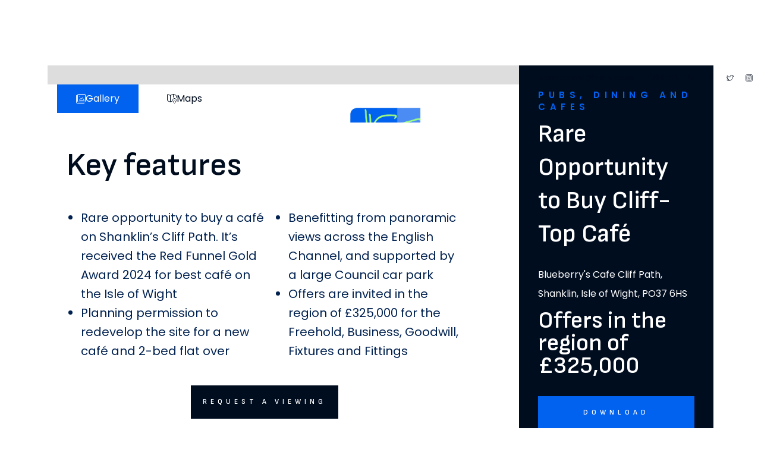

--- FILE ---
content_type: text/html
request_url: https://www.gullyhoward.com/listings/ghv-762116
body_size: 22679
content:
<!DOCTYPE html><!-- Last Published: Wed Dec 03 2025 11:53:44 GMT+0000 (Coordinated Universal Time) --><html data-wf-domain="www.gullyhoward.com" data-wf-page="641621bac7afb70743604f7a" data-wf-site="63890755839ed77247671ef7" lang="en" data-wf-collection="641621bac7afb715a1604f78" data-wf-item-slug="ghv-762116"><head><meta charset="utf-8"/><title>Rare Opportunity to Buy Cliff-Top Café for sale | Gully Howard</title><meta content="Rare Opportunity to Buy Cliff-Top Café for sale - Explore this outstanding commercial property on the Isle of Wight." name="description"/><meta content="Rare Opportunity to Buy Cliff-Top Café for sale | Gully Howard" property="og:title"/><meta content="Rare Opportunity to Buy Cliff-Top Café for sale - Explore this outstanding commercial property on the Isle of Wight." property="og:description"/><meta content="https://cdn.prod.website-files.com/63890756839ed77186671efd/67a4b2afd9d01baaf10915c1_ghv_762116_image_0.jpeg" property="og:image"/><meta content="Rare Opportunity to Buy Cliff-Top Café for sale | Gully Howard" property="twitter:title"/><meta content="Rare Opportunity to Buy Cliff-Top Café for sale - Explore this outstanding commercial property on the Isle of Wight." property="twitter:description"/><meta content="https://cdn.prod.website-files.com/63890756839ed77186671efd/67a4b2afd9d01baaf10915c1_ghv_762116_image_0.jpeg" property="twitter:image"/><meta property="og:type" content="website"/><meta content="summary_large_image" name="twitter:card"/><meta content="width=device-width, initial-scale=1" name="viewport"/><link href="https://cdn.prod.website-files.com/63890755839ed77247671ef7/css/gully-howard-website.webflow.shared.68068fb40.min.css" rel="stylesheet" type="text/css"/><link href="https://fonts.googleapis.com" rel="preconnect"/><link href="https://fonts.gstatic.com" rel="preconnect" crossorigin="anonymous"/><script src="https://ajax.googleapis.com/ajax/libs/webfont/1.6.26/webfont.js" type="text/javascript"></script><script type="text/javascript">WebFont.load({  google: {    families: ["Lato:100,100italic,300,300italic,400,400italic,700,700italic,900,900italic","Merriweather:300,300italic,400,400italic,700,700italic,900,900italic","Montserrat:100,100italic,200,200italic,300,300italic,400,400italic,500,500italic,600,600italic,700,700italic,800,800italic,900,900italic","Open Sans:300,300italic,400,400italic,600,600italic,700,700italic,800,800italic","Sofia Sans:regular,600","Poppins:regular,600","Poppins:regular"]  }});</script><script type="text/javascript">!function(o,c){var n=c.documentElement,t=" w-mod-";n.className+=t+"js",("ontouchstart"in o||o.DocumentTouch&&c instanceof DocumentTouch)&&(n.className+=t+"touch")}(window,document);</script><link href="https://cdn.prod.website-files.com/63890755839ed77247671ef7/63e1a61bd26a6ca4a76588dd_logo-square.png" rel="shortcut icon" type="image/x-icon"/><link href="https://cdn.prod.website-files.com/63890755839ed77247671ef7/63e1a6709019806ec170935e_logo-square-256.png" rel="apple-touch-icon"/><link href="https://gullyhoward.com/listings/ghv-762116" rel="canonical"/><script src="https://www.google.com/recaptcha/api.js" type="text/javascript"></script><!-- Start cookieyes banner -->
<script id="cookieyes" type="text/javascript" src="https://cdn-cookieyes.com/client_data/52c3af7f769cdcdb62f071e1/script.js"></script>
<!-- End cookieyes banner -->

<!-- Start Jetboost script -->
<script id="jetboost-script" type="text/javascript"> window.JETBOOST_SITE_ID = "cljf6u0hz00bn0qvj9xxuhfjx"; (function(d) { var s = d.createElement("script"); s.src = "https://cdn.jetboost.io/jetboost.js"; s.async = 1; d.getElementsByTagName("head")[0].appendChild(s); })(document); </script>
<!-- End Jetboost script -->

<style>
  {-webkit-font-smoothing: antialiased; -moz-osx-font-smoothing: grayscale;}
</style><!-- [Attributes by Finsweet] CMS Slider -->
<script async src="https://cdn.jsdelivr.net/npm/@finsweet/attributes-cmsslider@1/cmsslider.js"></script>
<!-- [Attributes by Finsweet] CMS Filter -->
<script src="https://cdn.jsdelivr.net/npm/@finsweet/attributes-cmsfilter@1/cmsfilter.js"></script>

<style>
	.tab-text {
  	color: inherit !important;
  }
 
	.property-media-container {
  	aspect-ratio: 4/3 !important;
	}

  @media screen and (min-width: 992px) {
    .single-listing-info-wrapper {
      aspect-ratio: 2/3 !important;
    }
  }

  @media screen and (min-width: 1280px) {
    .single-listing-info-wrapper {
      aspect-ratio: 1/2 !important;
    }
  }
</style></head><body><div id="top" data-w-id="99f12099-6d7b-1e3a-87b4-365f3348c23d" class="section internal-hero property-listing-hero"><div class="container listing-hero-info-container"><div class="column listing-hero-image-column"><div class="property-media-container"><div data-current="Gallery" data-easing="ease" data-duration-in="300" data-duration-out="100" class="tabs w-tabs"><div class="tabs-content w-tab-content"><div data-w-tab="Gallery" class="tab-pane-gallery w-tab-pane w--tab-active"><div data-delay="4000" data-animation="slide" class="slider w-slider" data-autoplay="false" data-easing="ease" data-hide-arrows="false" data-disable-swipe="false" data-autoplay-limit="0" data-nav-spacing="3" data-duration="500" data-infinite="true" fs-cmsslider-element="slider" id="MultiImageSlider" fs-cmsslider-resetix="true"><div class="w-slider-mask"><div class="slide w-slide"></div></div><div class="left-arrow-2 w-slider-arrow-left"><div class="icon-3 listing-slider-arrow w-icon-slider-left"></div></div><div class="right-arrow-2 w-slider-arrow-right"><div class="icon-4 listing-slider-arrow w-icon-slider-right"></div></div></div></div><div data-w-tab="Maps" id="listingMapsTabContent" class="tab-pane-maps w-tab-pane"><div class="w-embed w-script"><script>
var geocoder;
var map;
var address = 'Blueberry&#39;s Cafe Cliff Path, Shanklin, Isle of Wight, PO37 6HS';
var image = 'https://gully-howard.imgix.net/static/icons/business-map-marker.svg';

function initialize() { 
  geocoder = new google.maps.Geocoder();
  var latlng = new google.maps.LatLng(44.85767897439299, -93.40209113112228);
  var myOptions = {
    zoom: 15,
    center: latlng,
    mapId: '3da78d42b0c1fdf4',
    zoomControl: true,
    zoomControlOptions: {
    	style: google.maps.ZoomControlStyle.SMALL,
      position: google.maps.ControlPosition.RIGHT_CENTER
    },
    fullscreenControl: true,
    fullscreenControlOptions: {
      position: google.maps.ControlPosition.TOP_RIGHT
    },
    scaleControl: true,
    streetViewControl: true,
    streetViewControlOptions: {
      position: google.maps.ControlPosition.RIGHT_TOP
    },
    mapTypeControl: false,
    navigationControl: true,
    mapTypeId: google.maps.MapTypeId.ROADMAP
  };
  map = new google.maps.Map(document.getElementById("listingMapsTabContent"), myOptions);
  if (geocoder) {
    geocoder.geocode({
      'address': address
    }, function(results, status) {
      if (status == google.maps.GeocoderStatus.OK) {
        if (status != google.maps.GeocoderStatus.ZERO_RESULTS) {
          map.setCenter(results[0].geometry.location);
          var infowindow = new google.maps.InfoWindow({
            content: '<p><b>' + 'Rare Opportunity to Buy Cliff-Top Café' + '</b></p><br><p>' + 'Blueberry&#39;s Cafe Cliff Path, Shanklin, Isle of Wight, PO37 6HS' + '</p><div style="border-top: 1px solid rgb(204, 204, 204); margin-top: 9px; padding: 6px; font-size: 13px; text-overflow: ellipsis; overflow: hidden; white-space: nowrap; font-family: Roboto, Arial;"><a href="https://www.google.com/maps/search/?api=1&query=Blueberry&#39;s Cafe Cliff Path, Shanklin, Isle of Wight, PO37 6HS" target="_blank" rel="noopener" style="cursor: pointer; color: rgb(66, 127, 237); text-decoration: none;">View on Google Maps</a></div>',
          });

          var marker = new google.maps.Marker({
            position: results[0].geometry.location,
            map: map,
            title: address,
           icon: {url:image, scaledSize: new google.maps.Size(50, 50)},
          });
          google.maps.event.addListener(marker, 'click', function() {
            infowindow.open(map, marker);
          });

        } else {
          alert("No results found");
        }
      } else {
        alert("Geocode was not successful for the following reason: " + status);
      }
    });
  }
}
google.maps.event.addDomListener(window, 'load', initialize);
</script>
<script type="text/javascript" src="https://maps.googleapis.com/maps/api/js?key=AIzaSyBq7Oy-7LJ53wR8fuFgfw42f3pgnmFSTrY&callback=initialize" async defer>
</script></div></div></div><div class="tabs-menu w-tab-menu"><a data-w-tab="Gallery" id="galleryTabButton" class="tab-button w-inline-block w-tab-link w--current"><div class="div-block-12"><div class="w-embed"><svg xmlns="http://www.w3.org/2000/svg" fill="none" viewBox="0 0 24 24" stroke-width="1.5" height="16" width="16" style="display: block;"><path stroke="currentColor" stroke-linecap="round" stroke-linejoin="round" d="M21.75 0.75H5.25C4.42157 0.75 3.75 1.42157 3.75 2.25V18.75C3.75 19.5784 4.42157 20.25 5.25 20.25H21.75C22.5784 20.25 23.25 19.5784 23.25 18.75V2.25C23.25 1.42157 22.5784 0.75 21.75 0.75Z"></path><path stroke="currentColor" stroke-linecap="round" stroke-linejoin="round" d="M20.25 23.25H2.25C1.85218 23.25 1.47064 23.092 1.18934 22.8107C0.908035 22.5294 0.75 22.1478 0.75 21.75V3.75"></path><path stroke="currentColor" d="M8.625 7.49597C8.41789 7.49597 8.25 7.32808 8.25 7.12097C8.25 6.91386 8.41789 6.74597 8.625 6.74597"></path><path stroke="currentColor" d="M8.625 7.49597C8.83211 7.49597 9 7.32808 9 7.12097C9 6.91386 8.83211 6.74597 8.625 6.74597"></path><path stroke="currentColor" stroke-linecap="round" stroke-linejoin="round" d="M20.25 15.746L16.38 9.90997C16.3121 9.80856 16.2204 9.72527 16.113 9.66735C16.0056 9.60944 15.8857 9.57865 15.7636 9.57766C15.6416 9.57668 15.5212 9.60552 15.4128 9.6617C15.3045 9.71787 15.2115 9.79967 15.142 9.89997L13.147 12.75L11.91 11.761C11.8288 11.6961 11.735 11.6489 11.6346 11.6222C11.5341 11.5955 11.4293 11.59 11.3266 11.606C11.2239 11.622 11.1257 11.6591 11.0382 11.715C10.9506 11.771 10.8756 11.8445 10.818 11.931L8.27197 15.746H20.25Z"></path></svg></div></div><div class="tab-text listing-tab-text">Gallery</div></a><a data-w-tab="Maps" class="tab-button w-inline-block w-tab-link"><div class="div-block-12"><div class="w-embed"><svg xmlns="http://www.w3.org/2000/svg" fill="none" viewBox="0 0 24 24" stroke-width="1.5" height="16" width="16" style="display: block;"><path stroke="currentColor" stroke-linecap="round" stroke-linejoin="round" d="M23.25 9.00001V4.65001C23.2501 4.35016 23.1602 4.05718 22.9922 3.80888C22.8241 3.56058 22.5854 3.36835 22.307 3.25701L16.307 0.857006C15.9494 0.714006 15.5506 0.714006 15.193 0.857006L8.80701 3.41201C8.44944 3.55501 8.05058 3.55501 7.69301 3.41201L1.77901 1.04601C1.6649 1.00027 1.5413 0.983292 1.41909 0.996554C1.29687 1.00982 1.17979 1.05292 1.07815 1.12206C0.97651 1.1912 0.893422 1.28427 0.836202 1.39308C0.778981 1.50188 0.749382 1.62308 0.75001 1.74601V16.119C0.74996 16.4189 0.839775 16.7118 1.00786 16.9601C1.17595 17.2084 1.4146 17.4007 1.69301 17.512L7.69301 19.912C8.05058 20.055 8.44944 20.055 8.80701 19.912L11.688 18.759"></path><path stroke="currentColor" stroke-linecap="round" stroke-linejoin="round" d="M8.25 3.519V20.019"></path><path stroke="currentColor" stroke-linecap="round" stroke-linejoin="round" d="M15.75 0.75V8.25"></path><path stroke="currentColor" stroke-linecap="round" stroke-linejoin="round" d="M18.75 11.324C19.9435 11.324 21.0881 11.7981 21.932 12.642C22.7759 13.4859 23.25 14.6305 23.25 15.824C23.25 17.745 20.562 21.4 19.341 22.962C19.2709 23.0518 19.1812 23.1244 19.0788 23.1743C18.9764 23.2243 18.8639 23.2502 18.75 23.2502C18.6361 23.2502 18.5236 23.2243 18.4212 23.1743C18.3188 23.1244 18.2291 23.0518 18.159 22.962C16.938 21.401 14.25 17.745 14.25 15.824C14.25 14.6305 14.7241 13.4859 15.568 12.642C16.4119 11.7981 17.5565 11.324 18.75 11.324Z"></path><path stroke="currentColor" d="M18.75 16.2C18.5429 16.2 18.375 16.0321 18.375 15.825C18.375 15.6179 18.5429 15.45 18.75 15.45"></path><path stroke="currentColor" d="M18.75 16.2C18.9571 16.2 19.125 16.0321 19.125 15.825C19.125 15.6179 18.9571 15.45 18.75 15.45"></path></svg></div></div><div class="tab-text listing-tab-text">Maps</div></a></div></div><a href="#" id="video-button" class="tab-button video-tab-button w-inline-block w-condition-invisible w-dyn-bind-empty w-lightbox"><div class="div-block-12"><div class="w-embed"><svg xmlns="http://www.w3.org/2000/svg" viewBox="0 0 24 24" stroke-width="1.5px" height="16" width="16" style="display: block;"><defs></defs><title>video-player</title><rect x="0.75" y="0.75" width="22.5" height="22.5" rx="1.5" ry="1.5" fill="none" stroke="currentColor" stroke-linecap="round" stroke-linejoin="round"></rect><path d="M10.238,15.66A.856.856,0,0,1,9,14.894V9.106a.856.856,0,0,1,1.238-.766l5.789,2.895a.855.855,0,0,1,0,1.53Z" fill="none" stroke="currentColor" stroke-linecap="round" stroke-linejoin="round"></path></svg></div></div><div class="tab-text listing-tab-text">Video</div><script type="application/json" class="w-json">{
  "items": [],
  "group": ""
}</script></a></div><div class="single-listing-info-wrapper hidden-desktop"><h4 class="single-listing-type">Pubs, Dining and Cafes</h4><h1 class="hero-heading listing-hero-heading">Rare Opportunity to Buy Cliff-Top Café</h1><p class="light-text single-listing-address">Blueberry&#x27;s Cafe Cliff Path, Shanklin, Isle of Wight, PO37 6HS</p><h3 class="detail listing-price-detail">Offers in the region of £325,000</h3><div class="listing-hero-button-div mobile-listing-hero-buttons"><a data-w-id="a70e4e24-8d9e-c4c0-6878-b2e8ceda1b9f" href="/contact" class="button blue-button dark-text-hover listing-hero-info-button w-button">Request Details<span class="button-overlay actual-white-button-overlay"></span></a><a data-w-id="a70e4e24-8d9e-c4c0-6878-b2e8ceda1ba3" href="https://cdn.prod.website-files.com/63890756839ed77186671efd/67a4b2afd9d01baaf10915f6_ghv_762116_brochure_0.pdf" target="_blank" class="button listing-hero-info-button w-button">Download Brochure<span style="width:0%" class="button-overlay"></span></a></div></div><div class="key-features-container"><h2 class="property-info-heading">Key features</h2><div class="key-features-rich-text-block w-richtext"><div style="display: flex;">
<div style="flex: 1;">
<ul style="list-style-type: disc; padding-left: 24px;">
<li>Rare opportunity to buy a café on Shanklin’s  Cliff Path. It’s received the Red Funnel Gold  Award 2024 for best café on the Isle of Wight</li>
<li>Planning permission to redevelop the site for a new café and 2-bed flat over</li>
</ul>
</div>
<div style="flex: 1;">
<ul style="list-style-type: disc;">
<li>Benefitting from panoramic views across the English Channel, and supported by a large Council car park</li>
<li>Offers are invited in the region of £325,000 for the Freehold, Business, Goodwill, Fixtures and Fittings</li>
</ul>
</div>
</div></div><div class="fake-form w-form"><form id="wf-form-Navigate-to-contact-form" name="wf-form-Navigate-to-contact-form" data-name="Navigate to contact form" action="/contact" method="get" class="form fake-form" data-wf-page-id="641621bac7afb70743604f7a" data-wf-element-id="1fc96774-1d20-a4ff-c96f-70979a491f1d" data-turnstile-sitekey="0x4AAAAAAAQTptj2So4dx43e"><div class="w-embed"><input type="hidden" name="listing_reference" value=ghv_762116></div><div data-w-id="df8fcff7-4c09-5d55-a012-ac73dc90700c" class="button dark-button fake-submit"><input type="submit" data-wait="Please wait..." fs-cmsattribute-target="value" class="button dark-button opaque w-button" value="Request A Viewing"/><div style="width:0%" class="button-overlay"></div></div></form><div class="success-message w-form-done"><div>Thank you. Your submission has been received</div></div><div class="error-message w-form-fail"><div>Oops! Something went wrong while submitting the form.</div></div></div></div><div class="description-container"><div class="rich-text-block w-richtext"><div>
<div>
<h2>Location</h2>
<p><p>Blueberry’s sits in a highly accessible location, close to a Council-owned Car Park and well placed to capture the passing trade along the popular Cliff Path between Shanklin and Sandown, on the South Coast of the island. Adjacent to Winchester House Car Park off the A3055 Sandown Road, the Café has the rare appeal of being accessible to both walkers, and to those travelling by car or coach. The Sandown, Shanklin, Lake conurbation has a significant resident population and is also a highly popular resort area during the ever-extending Summer season, with visitors flocking to enjoy the sandy beaches and many leisure facilities the area has to offer.</p></p>
</div><div>
<h2>Description</h2>
<p><p>Detached building, currently running to circa 60m² (645ft²), supported by a covered outside space and further seating on the grass towards the clifftop. Currently, the licenced café is laid out for 16 covers inside plus a further 14 covers under the covered area, and up to 66 covers on the grassed area to the front. Around half of the outdoor area can be covered thanks to some heavy-duty, fully water-proof umbrellas which can be used on inclement days, provided that the winds are not extreme. The grassed area is rented from the Council. The property is supported by kitchen and servery, plus a store-room to the rear. There are also Male &amp; Female toilet facilities for customers. To the rear of the café there is parking for up to 2 cars, with access across the council car park.</p></p>
</div><div>
<h2>Planning Permission</h2>
<p><p>Planning Permission under application number 22/02208/FUL to demolish the current building, and replace it with a new café on the ground floor and, two-bedroom flat over which would benefit from a substantial balcony to the front. The proposed new café is slightly larger than the existing one, and has been designed so that the internal walls can be moved to create a larger internal seating area, and reduce the size of the kitchen if desired. The flat over could be used as owners’ accommodation, or could likely be successfully let as holiday accommodation which could increase the already substantial income generated by the café.</p></p>
</div><div>
<h2>The Business</h2>
<p><p>Long-established business, showing a strong turnover. Full accounts are available to bona fide applicants after viewing the premises.</p></p>
</div><div>
<h2>Terms</h2>
<p><p>Offers are invited in the region of £325,000 for the Freehold, Business, Goodwill, Fixtures and Fittings.</p></p>
</div><div>
<h2>Uniform Business Rate</h2>
<p><p>Rateable Value: £4,600</p><p>2024/2025: 54.6p without small business relief. Interested parties should make their own enquiries of the Isle of Wight Council to confirm any rate liability or rate concession that may be applicable by telephoning Business Rates on 01983 821000</p></p>
</div><div>
<h2>Viewing</h2>
<p><p>Strictly by appointment with sole agents Gully Howard Commercial Property, Suite 11 Salisbury Gardens, Dudley Road, Ventnor PO38 1EJ. Call Gavin Chambers or Dot Lucy on 01983 301434. E: gchambers@gullyhoward.com or dlucy@gullyhoward.com</p><p><strong>UNDER NO CIRCUMSTANCES SHOULD ANY DIRECT APPROACH BE MADE AS THEY WILL BE UNABLE TO ASSIST</strong></p></p>
</div></div></div></div></div><div class="column listing-hero-info-column"><div class="single-listing-info-wrapper hidden-tablet"><h4 class="single-listing-type">Pubs, Dining and Cafes</h4><h3 class="hero-heading listing-hero-heading">Rare Opportunity to Buy Cliff-Top Café</h3><p class="light-text single-listing-address">Blueberry&#x27;s Cafe Cliff Path, Shanklin, Isle of Wight, PO37 6HS</p><h3 class="detail">Offers in the region of £325,000</h3><div class="listing-hero-button-div"><a href="https://cdn.prod.website-files.com/63890756839ed77186671efd/67a4b2afd9d01baaf10915f6_ghv_762116_brochure_0.pdf" data-w-id="7b0b775f-698f-b416-f4ff-11fb624fc068" target="_blank" class="button blue-button dark-text-hover w-button">download Brochure<span class="button-overlay actual-white-button-overlay"></span></a><div class="fake-form w-form"><form id="wf-form-Navigate-to-contact-form" name="wf-form-Navigate-to-contact-form" data-name="Navigate to contact form" action="/contact" method="get" class="form fake-form" data-wf-page-id="641621bac7afb70743604f7a" data-wf-element-id="26cee18b-b47e-8648-bbb6-512df2ceb74f" data-turnstile-sitekey="0x4AAAAAAAQTptj2So4dx43e"><div class="w-embed"><input type="hidden" name="listing_reference" value=ghv_762116></div><div data-w-id="26cee18b-b47e-8648-bbb6-512df2ceb751" class="button fake-submit full-width"><input type="submit" data-wait="Please wait..." fs-cmsattribute-target="value" class="button opaque full-width w-button" value="Request Details"/><div style="width:0%" class="button-overlay"></div></div></form><div class="success-message w-form-done"><div>Thank you. Your submission has been received</div></div><div class="error-message w-form-fail"><div>Oops! Something went wrong while submitting the form.</div></div></div></div></div><div class="listing-market-property-wrapper"><h2>Market your property</h2><p class="paragraph dark-text">Whether you&#x27;re aiming to sell or re-let your commercial property, our agency is dedicated to assisting you.</p><div class="fake-form w-form"><form id="wf-form-Navigate-to-contact-form" name="wf-form-Navigate-to-contact-form" data-name="Navigate to contact form" action="/contact" method="get" class="form fake-form" data-wf-page-id="641621bac7afb70743604f7a" data-wf-element-id="2624c1dd-a95b-a68d-5425-a26fa7987727" data-turnstile-sitekey="0x4AAAAAAAQTptj2So4dx43e"><div class="w-embed"><input type="hidden" name="listing_reference" value=ghv_762116></div><div data-w-id="2624c1dd-a95b-a68d-5425-a26fa7987729" class="button dark-button fake-submit full-width"><input type="submit" data-wait="Please wait..." fs-cmsattribute-target="value" class="button dark-button opaque full-width w-button" value="Find Out More"/><div style="width:0%" class="button-overlay"></div></div></form><div class="success-message w-form-done"><div>Thank you. Your submission has been received</div></div><div class="error-message w-form-fail"><div>Oops! Something went wrong while submitting the form.</div></div></div></div></div></div><div class="navbar"><div class="nav-reveal"><div class="topbar"><div class="collection-list-wrapper w-dyn-list"><div role="list" class="w-dyn-items"><div role="listitem" class="top-navbar-branch-collection-item w-dyn-item"><a href="mailto:commercial@hrdiw.co.uk?subject=Website%20Query" class="top-link">commercial@hrdiw.co.uk</a><a href="tel:01983527727" class="top-link">01983527727</a><div class="topbar-socials"><a href="https://www.facebook.com/gullyhowardcp" target="_blank" class="social-link-wrapper w-inline-block"><div class="w-embed"><svg viewBox="0 0 24 24" xmlns="http://www.w3.org/2000/svg" stroke-width="1.5" height="12" width="12"><path d="M18.13,7.75H13.87V5.84a1,1,0,0,1,1-1.1h3v-4H13.54c-3.93,0-4.67,3-4.67,4.86V7.75h-3v4h3v11.5h5V11.75h3.85Z" fill="none" stroke="currentColor" stroke-linecap="round" stroke-linejoin="round"></path></svg></div></a><a href="https://twitter.com/GullyHowardCP" target="_blank" class="social-link-wrapper w-inline-block"><div class="w-embed"><svg viewBox="0 0 24 24" xmlns="http://www.w3.org/2000/svg" stroke-width="1.5" height="12" width="12"><path d="M23.18,6.71l-2.1-.9,1.1-2.4-2.56.85a4.47,4.47,0,0,0-3-1.2,4.51,4.51,0,0,0-4.5,4.5v1c-3.54.73-6.63-1.2-9.5-4.5q-.75,4,1.5,6L.83,9.56a4.55,4.55,0,0,0,4.25,4l-2.75,1c1,2,2.82,2.31,5.25,2.5a11.52,11.52,0,0,1-6.75,2c12.76,5.67,20.25-2.66,20.25-10V8.23Z" fill="none" stroke="currentColor" stroke-linecap="round" stroke-linejoin="round"></path></svg></div></a><a href="https://www.instagram.com/gullyhoward/" target="_blank" class="social-link-wrapper w-inline-block"><div class="w-embed"><svg xmlns="http://www.w3.org/2000/svg" fill="none" viewBox="0 0 24 24" stroke-width="1.5" height="12" width="12"><path stroke="currentColor" stroke-linecap="round" stroke-linejoin="round" d="M18.36 0.75H5.64C2.93933 0.75 0.75 2.93933 0.75 5.64V18.36C0.75 21.0607 2.93933 23.25 5.64 23.25H18.36C21.0607 23.25 23.25 21.0607 23.25 18.36V5.64C23.25 2.93933 21.0607 0.75 18.36 0.75Z"></path><path stroke="currentColor" stroke-linecap="round" stroke-linejoin="round" d="M12 15.5C13.933 15.5 15.5 13.933 15.5 12C15.5 10.067 13.933 8.5 12 8.5C10.067 8.5 8.5 10.067 8.5 12C8.5 13.933 10.067 15.5 12 15.5Z"></path><path stroke="currentColor" stroke-linecap="round" stroke-linejoin="round" d="M16 4H8C5.79086 4 4 5.79086 4 8V16C4 18.2091 5.79086 20 8 20H16C18.2091 20 20 18.2091 20 16V8C20 5.79086 18.2091 4 16 4Z"></path><g><path stroke="currentColor" d="M16.635 7.625C16.4969 7.625 16.385 7.51307 16.385 7.375C16.385 7.23693 16.4969 7.125 16.635 7.125"></path><path stroke="currentColor" d="M16.635 7.625C16.7731 7.625 16.885 7.51307 16.885 7.375C16.885 7.23693 16.7731 7.125 16.635 7.125"></path></g></svg></div></a></div></div></div></div></div><div class="nav-wrap mobile-nav"><a href="/" class="mobile-logo-link w-inline-block"><img src="https://cdn.prod.website-files.com/63890755839ed77247671ef7/638fc5de77cc661530eed899_ghlogo-no-bg.png" loading="lazy" sizes="(max-width: 479px) 104.23611450195312px, (max-width: 767px) 22vw, 100vw" srcset="https://cdn.prod.website-files.com/63890755839ed77247671ef7/638fc5de77cc661530eed899_ghlogo-no-bg-p-500.png 500w, https://cdn.prod.website-files.com/63890755839ed77247671ef7/638fc5de77cc661530eed899_ghlogo-no-bg.png 622w" alt="" class="mobile-nav-logo"/></a><div data-w-id="e1dd0285-8e93-0341-daad-4bf9aba42bb3" data-is-ix2-target="1" class="mobile-nav-icon" data-animation-type="lottie" data-src="https://cdn.prod.website-files.com/63890755839ed77247671ef7/63e193a5fa25ce602aa1f8c2_lottieflow-menu-nav-04-333333-easey.json" data-loop="0" data-direction="1" data-autoplay="0" data-renderer="svg" data-default-duration="2.5833333333333335" data-duration="0" data-ix2-initial-state="0"></div></div><div class="mobile-nav-section hamburger-menu-section"><div class="container mobile-menu-container"><div class="column-2"><div class="link-wrap-no-dropdown"><a href="/" class="mobile-menu-link-2">Home</a><a href="/listings" class="mobile-menu-link-2">Listings</a><a href="/services" class="mobile-menu-link-2">Services</a><a href="/about" class="mobile-menu-link-2">About</a><a href="/contact" class="mobile-menu-link-2">Contact</a></div><div class="column-2 mobile-contact"></div></div></div></div><div class="nav-main"><nav class="nav"><div class="nav-links-wrap"><div class="link-wrap"><a href="/listings" data-w-id="5175ca93-7e91-518b-7bc9-cd218a7ff560" class="nav-link navbar-link">Listings<span class="nav-line"> </span></a></div><div class="link-wrap"><a data-w-id="5175ca93-7e91-518b-7bc9-cd218a7ff588" href="/services" class="nav-link navbar-link">Services<span class="nav-line"> </span></a></div><a data-w-id="5175ca93-7e91-518b-7bc9-cd218a7ff555" href="/" class="logo-container w-inline-block"><img src="https://cdn.prod.website-files.com/63890755839ed77247671ef7/638fc5de77cc661530eed899_ghlogo-no-bg.png" sizes="(max-width: 767px) 100vw, (max-width: 1439px) 121.61111450195312px, 156.36111450195312px" srcset="https://cdn.prod.website-files.com/63890755839ed77247671ef7/638fc5de77cc661530eed899_ghlogo-no-bg-p-500.png 500w, https://cdn.prod.website-files.com/63890755839ed77247671ef7/638fc5de77cc661530eed899_ghlogo-no-bg.png 622w" alt="" class="logo"/><div class="home-icon-wrapper"><div class="html-embed-3 w-embed"><svg xmlns="http://www.w3.org/2000/svg" viewBox="0 0 24 24" stroke-width="1px" height="48" width="48"><g><path d="M3.75,13.94v8.25h6v-6a1.5,1.5,0,0,1,1.5-1.5h1.5a1.5,1.5,0,0,1,1.5,1.5v6h6V13.94" fill="none" stroke="currentColor" stroke-linecap="round" stroke-linejoin="round"></path><path d="M.75,12.44,10.94,2.25a1.49,1.49,0,0,1,2.12,0L23.25,12.44" fill="none" stroke="currentColor" stroke-linecap="round" stroke-linejoin="round"></path><polyline points="16.5 5.69 16.5 2.77 20.25 2.77 20.25 9.44" fill="none" stroke="currentColor" stroke-linecap="round" stroke-linejoin="round"></polyline></g></svg></div></div></a><div class="link-wrap"><a data-w-id="5175ca93-7e91-518b-7bc9-cd218a7ff5a3" href="/about" class="nav-link navbar-link">About<span class="nav-line"> </span></a></div><div class="link-wrap"><a href="/contact" data-w-id="5175ca93-7e91-518b-7bc9-cd218a7ff5be" class="nav-link navbar-link">Contact<span class="nav-line"> </span></a></div></div></nav></div></div></div></div><section class="section call-out-cta dark-call-out-cta"><div class="container callout-container"><div class="column centered-text"><h3 class="cta-headline light-heading">Speak to an expert</h3><p class="light-text">Contact us today with any further questions.</p></div><div class="column cta-button-column"><div class="fake-form w-form"><form id="wf-form-Navigate-to-contact-form" name="wf-form-Navigate-to-contact-form" data-name="Navigate to contact form" action="/contact" method="get" class="form fake-form" data-wf-page-id="641621bac7afb70743604f7a" data-wf-element-id="26fc54ed-34c5-1411-5f1e-49a8f54c9bdd" data-turnstile-sitekey="0x4AAAAAAAQTptj2So4dx43e"><div class="w-embed"><input type="hidden" name="listing_reference" value=ghv_762116></div><div data-w-id="26fc54ed-34c5-1411-5f1e-49a8f54c9bdf" class="button blue-button fake-submit"><input type="submit" data-wait="Please wait..." fs-cmsattribute-target="value" class="button blue-button dark-text-hover opaque w-button" value="Contact Us"/><div class="button-overlay blue-button-overlay dark-button-overlay"></div></div></form><div class="success-message w-form-done"><div>Thank you. Your submission has been received</div></div><div class="error-message w-form-fail"><div>Oops! Something went wrong while submitting the form.</div></div></div></div></div></section><section class="section listings-section"><h2 class="heading-9">Similar Listings</h2><div fs-cmsfilter-element="filters" class="w-form"><form id="email-form" name="email-form" data-name="Email Form" method="get" data-wf-page-id="641621bac7afb70743604f7a" data-wf-element-id="d2a80215-0002-d029-1d01-e4177f8ffac1" data-turnstile-sitekey="0x4AAAAAAAQTptj2So4dx43e"><input class="hidden-listing-filter w-input" maxlength="256" name="name" fs-cmsfilter-field="property-cat" data-name="Name" placeholder="" type="text" id="property-type-filter-field"/></form><div class="w-form-done"><div>Thank you! Your submission has been received!</div></div><div class="w-form-fail"><div>Oops! Something went wrong while submitting the form.</div></div></div><div class="container"><div class="column centered-text"><div class="listings-wrapper single-listing-similar-property-wrapper jetboost-list-wrapper-om4o w-dyn-list"><div fs-cmsfilter-element="list" role="list" class="listings-list all-listings similar-listings w-dyn-items"><div data-w-id="3ce2fbc4-d1a7-599b-4d11-c149230ac2db" role="listitem" class="listing-item single-listing-property-item w-dyn-item"><a href="/listings/ghv-439651" class="w-inline-block"><div class="listing-image-wrap"><div class="listing-labels listing-labels-top w-condition-invisible"><div class="item-label top-item-label"><div fs-cmsfilter-field="transaction-type" class="item-label-text top-item-label-text w-dyn-bind-empty"></div></div></div><div style="background-color:rgba(0,0,0,0)" class="listing-image-overlay"><div style="opacity:0" class="view-item">View Listing</div><div data-is-ix2-target="1" class="lottie-arrow-right" data-w-id="3ce2fbc4-d1a7-599b-4d11-c149230ac2e1" data-animation-type="lottie" data-src="https://cdn.prod.website-files.com/63890755839ed77247671ef7/63890756839ed75ca8671f55_lottieflow-arrow-04-1-ffffff-easey.json" data-loop="0" data-direction="1" data-autoplay="0" data-renderer="svg" data-default-duration="2.0416666666666665" data-duration="0" data-ix2-initial-state="70"></div></div><div style="background-image:url(&quot;https://cdn.prod.website-files.com/63890756839ed77186671efd/68a2f829fa6506f50e6fed98_ghv_439651_image_0.jpeg&quot;);-webkit-transform:translate3d(0, 0, 0) scale3d(1, 1, 1) rotateX(0) rotateY(0) rotateZ(0) skew(0, 0);-moz-transform:translate3d(0, 0, 0) scale3d(1, 1, 1) rotateX(0) rotateY(0) rotateZ(0) skew(0, 0);-ms-transform:translate3d(0, 0, 0) scale3d(1, 1, 1) rotateX(0) rotateY(0) rotateZ(0) skew(0, 0);transform:translate3d(0, 0, 0) scale3d(1, 1, 1) rotateX(0) rotateY(0) rotateZ(0) skew(0, 0);filter:blur(0px)" class="listing-image"></div></div><div class="listing-details"><div class="listing-labels"><div fs-cmsfilter-field="property-cat" class="listing-type">Investment</div><div class="item-label"><div fs-cmsfilter-field="transaction-type" class="item-label-text">sale</div></div></div><h5 class="listing-price price-formatted">Offers in the region of £82,000</h5><h2 class="listing-name">Commercial Investment, Ventnor, High Street</h2><h3 class="listing-address">23 &amp; 23A High Street, Ventnor, Isle of Wight, PO38 1RZ</h3></div></a><div class="w-embed"><input type="hidden" class="jetboost-list-item" value="ghv-439651" /></div></div><div data-w-id="3ce2fbc4-d1a7-599b-4d11-c149230ac2db" role="listitem" class="listing-item single-listing-property-item w-dyn-item"><a href="/listings/ghv-490650" class="w-inline-block"><div class="listing-image-wrap"><div class="listing-labels listing-labels-top w-condition-invisible"><div class="item-label top-item-label"><div fs-cmsfilter-field="transaction-type" class="item-label-text top-item-label-text w-dyn-bind-empty"></div></div></div><div style="background-color:rgba(0,0,0,0)" class="listing-image-overlay"><div style="opacity:0" class="view-item">View Listing</div><div data-is-ix2-target="1" class="lottie-arrow-right" data-w-id="3ce2fbc4-d1a7-599b-4d11-c149230ac2e1" data-animation-type="lottie" data-src="https://cdn.prod.website-files.com/63890755839ed77247671ef7/63890756839ed75ca8671f55_lottieflow-arrow-04-1-ffffff-easey.json" data-loop="0" data-direction="1" data-autoplay="0" data-renderer="svg" data-default-duration="2.0416666666666665" data-duration="0" data-ix2-initial-state="70"></div></div><div style="background-image:url(&quot;https://cdn.prod.website-files.com/63890756839ed77186671efd/6899bc2e8a8f702c52f1f2c4_ghv_490650_image_0.jpeg&quot;);-webkit-transform:translate3d(0, 0, 0) scale3d(1, 1, 1) rotateX(0) rotateY(0) rotateZ(0) skew(0, 0);-moz-transform:translate3d(0, 0, 0) scale3d(1, 1, 1) rotateX(0) rotateY(0) rotateZ(0) skew(0, 0);-ms-transform:translate3d(0, 0, 0) scale3d(1, 1, 1) rotateX(0) rotateY(0) rotateZ(0) skew(0, 0);transform:translate3d(0, 0, 0) scale3d(1, 1, 1) rotateX(0) rotateY(0) rotateZ(0) skew(0, 0);filter:blur(0px)" class="listing-image"></div></div><div class="listing-details"><div class="listing-labels"><div fs-cmsfilter-field="property-cat" class="listing-type">Retail and Shops</div><div class="item-label"><div fs-cmsfilter-field="transaction-type" class="item-label-text">sale</div></div></div><h5 class="listing-price price-formatted">Guide price £85,000</h5><h2 class="listing-name">High Street Retail Unit for Sale</h2><h3 class="listing-address">Vanity Fayre 27 High Street, Sandown, Isle of Wight, PO36 8DE</h3></div></a><div class="w-embed"><input type="hidden" class="jetboost-list-item" value="ghv-490650" /></div></div><div data-w-id="3ce2fbc4-d1a7-599b-4d11-c149230ac2db" role="listitem" class="listing-item single-listing-property-item w-dyn-item"><a href="/listings/ghv-608617" class="w-inline-block"><div class="listing-image-wrap"><div class="listing-labels listing-labels-top w-condition-invisible"><div class="item-label top-item-label"><div fs-cmsfilter-field="transaction-type" class="item-label-text top-item-label-text w-dyn-bind-empty"></div></div></div><div style="background-color:rgba(0,0,0,0)" class="listing-image-overlay"><div style="opacity:0" class="view-item">View Listing</div><div data-is-ix2-target="1" class="lottie-arrow-right" data-w-id="3ce2fbc4-d1a7-599b-4d11-c149230ac2e1" data-animation-type="lottie" data-src="https://cdn.prod.website-files.com/63890755839ed77247671ef7/63890756839ed75ca8671f55_lottieflow-arrow-04-1-ffffff-easey.json" data-loop="0" data-direction="1" data-autoplay="0" data-renderer="svg" data-default-duration="2.0416666666666665" data-duration="0" data-ix2-initial-state="70"></div></div><div style="background-image:url(&quot;https://cdn.prod.website-files.com/63890756839ed77186671efd/6880b6b940b155823cc4aeaa_ghv_608617_image_1.jpeg&quot;);-webkit-transform:translate3d(0, 0, 0) scale3d(1, 1, 1) rotateX(0) rotateY(0) rotateZ(0) skew(0, 0);-moz-transform:translate3d(0, 0, 0) scale3d(1, 1, 1) rotateX(0) rotateY(0) rotateZ(0) skew(0, 0);-ms-transform:translate3d(0, 0, 0) scale3d(1, 1, 1) rotateX(0) rotateY(0) rotateZ(0) skew(0, 0);transform:translate3d(0, 0, 0) scale3d(1, 1, 1) rotateX(0) rotateY(0) rotateZ(0) skew(0, 0);filter:blur(0px)" class="listing-image"></div></div><div class="listing-details"><div class="listing-labels"><div fs-cmsfilter-field="property-cat" class="listing-type">Pubs, Dining and Cafes</div><div class="item-label"><div fs-cmsfilter-field="transaction-type" class="item-label-text">sale</div></div></div><h5 class="listing-price price-formatted">Offers in the region of £37,500</h5><h2 class="listing-name">Profitable easy to run Sandwich/Baguette takeaway</h2><h3 class="listing-address">66 Regent Street, Shanklin, Isle of Wight, PO37 7AE</h3></div></a><div class="w-embed"><input type="hidden" class="jetboost-list-item" value="ghv-608617" /></div></div><div data-w-id="3ce2fbc4-d1a7-599b-4d11-c149230ac2db" role="listitem" class="listing-item single-listing-property-item w-dyn-item"><a href="/listings/ghv-906584" class="w-inline-block"><div class="listing-image-wrap"><div class="listing-labels listing-labels-top w-condition-invisible"><div class="item-label top-item-label"><div fs-cmsfilter-field="transaction-type" class="item-label-text top-item-label-text w-dyn-bind-empty"></div></div></div><div style="background-color:rgba(0,0,0,0)" class="listing-image-overlay"><div style="opacity:0" class="view-item">View Listing</div><div data-is-ix2-target="1" class="lottie-arrow-right" data-w-id="3ce2fbc4-d1a7-599b-4d11-c149230ac2e1" data-animation-type="lottie" data-src="https://cdn.prod.website-files.com/63890755839ed77247671ef7/63890756839ed75ca8671f55_lottieflow-arrow-04-1-ffffff-easey.json" data-loop="0" data-direction="1" data-autoplay="0" data-renderer="svg" data-default-duration="2.0416666666666665" data-duration="0" data-ix2-initial-state="70"></div></div><div style="background-image:url(&quot;https://cdn.prod.website-files.com/63890756839ed77186671efd/6874ea5ce785a5251445cd31_ghv_906584_image_0.jpeg&quot;);-webkit-transform:translate3d(0, 0, 0) scale3d(1, 1, 1) rotateX(0) rotateY(0) rotateZ(0) skew(0, 0);-moz-transform:translate3d(0, 0, 0) scale3d(1, 1, 1) rotateX(0) rotateY(0) rotateZ(0) skew(0, 0);-ms-transform:translate3d(0, 0, 0) scale3d(1, 1, 1) rotateX(0) rotateY(0) rotateZ(0) skew(0, 0);transform:translate3d(0, 0, 0) scale3d(1, 1, 1) rotateX(0) rotateY(0) rotateZ(0) skew(0, 0);filter:blur(0px)" class="listing-image"></div></div><div class="listing-details"><div class="listing-labels"><div fs-cmsfilter-field="property-cat" class="listing-type">Industrial</div><div class="item-label"><div fs-cmsfilter-field="transaction-type" class="item-label-text">sale</div></div></div><h5 class="listing-price price-formatted">Offers in the region of £150,000</h5><h2 class="listing-name">Very successful Garage Business for sale</h2><h3 class="listing-address">Undisclosed, South Wight, Isle of Wight, PO00 2BA</h3></div></a><div class="w-embed"><input type="hidden" class="jetboost-list-item" value="ghv-906584" /></div></div><div data-w-id="3ce2fbc4-d1a7-599b-4d11-c149230ac2db" role="listitem" class="listing-item single-listing-property-item w-dyn-item"><a href="/listings/ghv-634551" class="w-inline-block"><div class="listing-image-wrap"><div class="listing-labels listing-labels-top w-condition-invisible"><div class="item-label top-item-label"><div fs-cmsfilter-field="transaction-type" class="item-label-text top-item-label-text w-dyn-bind-empty"></div></div></div><div style="background-color:rgba(0,0,0,0)" class="listing-image-overlay"><div style="opacity:0" class="view-item">View Listing</div><div data-is-ix2-target="1" class="lottie-arrow-right" data-w-id="3ce2fbc4-d1a7-599b-4d11-c149230ac2e1" data-animation-type="lottie" data-src="https://cdn.prod.website-files.com/63890755839ed77247671ef7/63890756839ed75ca8671f55_lottieflow-arrow-04-1-ffffff-easey.json" data-loop="0" data-direction="1" data-autoplay="0" data-renderer="svg" data-default-duration="2.0416666666666665" data-duration="0" data-ix2-initial-state="70"></div></div><div style="background-image:url(&quot;https://cdn.prod.website-files.com/63890756839ed77186671efd/686b9ab74c652a5f6013419c_ghv_634551_image_0.jpeg&quot;);-webkit-transform:translate3d(0, 0, 0) scale3d(1, 1, 1) rotateX(0) rotateY(0) rotateZ(0) skew(0, 0);-moz-transform:translate3d(0, 0, 0) scale3d(1, 1, 1) rotateX(0) rotateY(0) rotateZ(0) skew(0, 0);-ms-transform:translate3d(0, 0, 0) scale3d(1, 1, 1) rotateX(0) rotateY(0) rotateZ(0) skew(0, 0);transform:translate3d(0, 0, 0) scale3d(1, 1, 1) rotateX(0) rotateY(0) rotateZ(0) skew(0, 0);filter:blur(0px)" class="listing-image"></div></div><div class="listing-details"><div class="listing-labels"><div fs-cmsfilter-field="property-cat" class="listing-type">Investment</div><div class="item-label"><div fs-cmsfilter-field="transaction-type" class="item-label-text">rent</div></div></div><h5 class="listing-price price-formatted">£18,500 per annum</h5><h2 class="listing-name">Large Retail premises on High Street</h2><h3 class="listing-address">141 High Street, Ryde, Isle of Wight, PO33 2RE</h3></div></a><div class="w-embed"><input type="hidden" class="jetboost-list-item" value="ghv-634551" /></div></div><div data-w-id="3ce2fbc4-d1a7-599b-4d11-c149230ac2db" role="listitem" class="listing-item single-listing-property-item w-dyn-item"><a href="/listings/ghv-821518" class="w-inline-block"><div class="listing-image-wrap"><div class="listing-labels listing-labels-top w-condition-invisible"><div class="item-label top-item-label"><div fs-cmsfilter-field="transaction-type" class="item-label-text top-item-label-text w-dyn-bind-empty"></div></div></div><div style="background-color:rgba(0,0,0,0)" class="listing-image-overlay"><div style="opacity:0" class="view-item">View Listing</div><div data-is-ix2-target="1" class="lottie-arrow-right" data-w-id="3ce2fbc4-d1a7-599b-4d11-c149230ac2e1" data-animation-type="lottie" data-src="https://cdn.prod.website-files.com/63890755839ed77247671ef7/63890756839ed75ca8671f55_lottieflow-arrow-04-1-ffffff-easey.json" data-loop="0" data-direction="1" data-autoplay="0" data-renderer="svg" data-default-duration="2.0416666666666665" data-duration="0" data-ix2-initial-state="70"></div></div><div style="background-image:url(&quot;https://cdn.prod.website-files.com/63890756839ed77186671efd/684a994ac6a39088ff2c05ec_ghv_821518_image_0.jpeg&quot;);-webkit-transform:translate3d(0, 0, 0) scale3d(1, 1, 1) rotateX(0) rotateY(0) rotateZ(0) skew(0, 0);-moz-transform:translate3d(0, 0, 0) scale3d(1, 1, 1) rotateX(0) rotateY(0) rotateZ(0) skew(0, 0);-ms-transform:translate3d(0, 0, 0) scale3d(1, 1, 1) rotateX(0) rotateY(0) rotateZ(0) skew(0, 0);transform:translate3d(0, 0, 0) scale3d(1, 1, 1) rotateX(0) rotateY(0) rotateZ(0) skew(0, 0);filter:blur(0px)" class="listing-image"></div></div><div class="listing-details"><div class="listing-labels"><div fs-cmsfilter-field="property-cat" class="listing-type">Offices</div><div class="item-label"><div fs-cmsfilter-field="transaction-type" class="item-label-text">rent</div></div></div><h5 class="listing-price price-formatted">£7,200 per annum</h5><h2 class="listing-name">1 first floor office with parking</h2><h3 class="listing-address">8 Fortis House Cothey Way, Ryde, Isle of Wight, PO33 1QT</h3></div></a><div class="w-embed"><input type="hidden" class="jetboost-list-item" value="ghv-821518" /></div></div><div data-w-id="3ce2fbc4-d1a7-599b-4d11-c149230ac2db" role="listitem" class="listing-item single-listing-property-item w-dyn-item"><a href="/listings/ghv-637485" class="w-inline-block"><div class="listing-image-wrap"><div class="listing-labels listing-labels-top w-condition-invisible"><div class="item-label top-item-label"><div fs-cmsfilter-field="transaction-type" class="item-label-text top-item-label-text w-dyn-bind-empty"></div></div></div><div style="background-color:rgba(0,0,0,0)" class="listing-image-overlay"><div style="opacity:0" class="view-item">View Listing</div><div data-is-ix2-target="1" class="lottie-arrow-right" data-w-id="3ce2fbc4-d1a7-599b-4d11-c149230ac2e1" data-animation-type="lottie" data-src="https://cdn.prod.website-files.com/63890755839ed77247671ef7/63890756839ed75ca8671f55_lottieflow-arrow-04-1-ffffff-easey.json" data-loop="0" data-direction="1" data-autoplay="0" data-renderer="svg" data-default-duration="2.0416666666666665" data-duration="0" data-ix2-initial-state="70"></div></div><div style="background-image:url(&quot;https://cdn.prod.website-files.com/63890756839ed77186671efd/6825d589262cc90749abee43_ghv_637485_image_0.jpeg&quot;);-webkit-transform:translate3d(0, 0, 0) scale3d(1, 1, 1) rotateX(0) rotateY(0) rotateZ(0) skew(0, 0);-moz-transform:translate3d(0, 0, 0) scale3d(1, 1, 1) rotateX(0) rotateY(0) rotateZ(0) skew(0, 0);-ms-transform:translate3d(0, 0, 0) scale3d(1, 1, 1) rotateX(0) rotateY(0) rotateZ(0) skew(0, 0);transform:translate3d(0, 0, 0) scale3d(1, 1, 1) rotateX(0) rotateY(0) rotateZ(0) skew(0, 0);filter:blur(0px)" class="listing-image"></div></div><div class="listing-details"><div class="listing-labels"><div fs-cmsfilter-field="property-cat" class="listing-type">Investment</div><div class="item-label"><div fs-cmsfilter-field="transaction-type" class="item-label-text">sale</div></div></div><h5 class="listing-price price-formatted">Offers in the region of £275,000</h5><h2 class="listing-name">Redevelopment opportunity Central Newport</h2><h3 class="listing-address">28 High Street, Newport, Isle of Wight, PO30 1SS</h3></div></a><div class="w-embed"><input type="hidden" class="jetboost-list-item" value="ghv-637485" /></div></div><div data-w-id="3ce2fbc4-d1a7-599b-4d11-c149230ac2db" role="listitem" class="listing-item single-listing-property-item w-dyn-item"><a href="/listings/ghv-895452" class="w-inline-block"><div class="listing-image-wrap"><div class="listing-labels listing-labels-top w-condition-invisible"><div class="item-label top-item-label"><div fs-cmsfilter-field="transaction-type" class="item-label-text top-item-label-text w-dyn-bind-empty"></div></div></div><div style="background-color:rgba(0,0,0,0)" class="listing-image-overlay"><div style="opacity:0" class="view-item">View Listing</div><div data-is-ix2-target="1" class="lottie-arrow-right" data-w-id="3ce2fbc4-d1a7-599b-4d11-c149230ac2e1" data-animation-type="lottie" data-src="https://cdn.prod.website-files.com/63890755839ed77247671ef7/63890756839ed75ca8671f55_lottieflow-arrow-04-1-ffffff-easey.json" data-loop="0" data-direction="1" data-autoplay="0" data-renderer="svg" data-default-duration="2.0416666666666665" data-duration="0" data-ix2-initial-state="70"></div></div><div style="background-image:url(&quot;https://cdn.prod.website-files.com/63890756839ed77186671efd/6811e5c1a96bc6c394628e4c_ghv_895452_image_0.jpeg&quot;);-webkit-transform:translate3d(0, 0, 0) scale3d(1, 1, 1) rotateX(0) rotateY(0) rotateZ(0) skew(0, 0);-moz-transform:translate3d(0, 0, 0) scale3d(1, 1, 1) rotateX(0) rotateY(0) rotateZ(0) skew(0, 0);-ms-transform:translate3d(0, 0, 0) scale3d(1, 1, 1) rotateX(0) rotateY(0) rotateZ(0) skew(0, 0);transform:translate3d(0, 0, 0) scale3d(1, 1, 1) rotateX(0) rotateY(0) rotateZ(0) skew(0, 0);filter:blur(0px)" class="listing-image"></div></div><div class="listing-details"><div class="listing-labels"><div fs-cmsfilter-field="property-cat" class="listing-type">Pubs, Dining and Cafes</div><div class="item-label"><div fs-cmsfilter-field="transaction-type" class="item-label-text">rent</div></div></div><h5 class="listing-price price-formatted">£29,000 per annum</h5><h2 class="listing-name">Landmark Restaurant, no in-going premium</h2><h3 class="listing-address">The Bandstand Culver Parade, Sandown, Isle of Wight, PO36 8QA</h3></div></a><div class="w-embed"><input type="hidden" class="jetboost-list-item" value="ghv-895452" /></div></div><div data-w-id="3ce2fbc4-d1a7-599b-4d11-c149230ac2db" role="listitem" class="listing-item single-listing-property-item w-dyn-item"><a href="/listings/ghv-975419" class="w-inline-block"><div class="listing-image-wrap"><div class="listing-labels listing-labels-top"><div class="item-label top-item-label"><div fs-cmsfilter-field="transaction-type" class="item-label-text top-item-label-text">let agreed</div></div></div><div style="background-color:rgba(0,0,0,0)" class="listing-image-overlay"><div style="opacity:0" class="view-item">View Listing</div><div data-is-ix2-target="1" class="lottie-arrow-right" data-w-id="3ce2fbc4-d1a7-599b-4d11-c149230ac2e1" data-animation-type="lottie" data-src="https://cdn.prod.website-files.com/63890755839ed77247671ef7/63890756839ed75ca8671f55_lottieflow-arrow-04-1-ffffff-easey.json" data-loop="0" data-direction="1" data-autoplay="0" data-renderer="svg" data-default-duration="2.0416666666666665" data-duration="0" data-ix2-initial-state="70"></div></div><div style="background-image:url(&quot;https://cdn.prod.website-files.com/63890756839ed77186671efd/67ff90b618c8874c5bb5975f_ghv_975419_image_0.jpeg&quot;);-webkit-transform:translate3d(0, 0, 0) scale3d(1, 1, 1) rotateX(0) rotateY(0) rotateZ(0) skew(0, 0);-moz-transform:translate3d(0, 0, 0) scale3d(1, 1, 1) rotateX(0) rotateY(0) rotateZ(0) skew(0, 0);-ms-transform:translate3d(0, 0, 0) scale3d(1, 1, 1) rotateX(0) rotateY(0) rotateZ(0) skew(0, 0);transform:translate3d(0, 0, 0) scale3d(1, 1, 1) rotateX(0) rotateY(0) rotateZ(0) skew(0, 0);filter:blur(0px)" class="listing-image"></div></div><div class="listing-details"><div class="listing-labels"><div fs-cmsfilter-field="property-cat" class="listing-type">Retail and Shops</div><div class="item-label"><div fs-cmsfilter-field="transaction-type" class="item-label-text">rent</div></div></div><h5 class="listing-price price-formatted">£11,000 per annum</h5><h2 class="listing-name">Highly Visible Unit in Cowes High Street</h2><h3 class="listing-address">73 High Street, Cowes, Isle of Wight, PO31 7RE</h3></div></a><div class="w-embed"><input type="hidden" class="jetboost-list-item" value="ghv-975419" /></div></div><div data-w-id="3ce2fbc4-d1a7-599b-4d11-c149230ac2db" role="listitem" class="listing-item single-listing-property-item w-dyn-item"><a href="/listings/ghv-100353" class="w-inline-block"><div class="listing-image-wrap"><div class="listing-labels listing-labels-top w-condition-invisible"><div class="item-label top-item-label"><div fs-cmsfilter-field="transaction-type" class="item-label-text top-item-label-text w-dyn-bind-empty"></div></div></div><div style="background-color:rgba(0,0,0,0)" class="listing-image-overlay"><div style="opacity:0" class="view-item">View Listing</div><div data-is-ix2-target="1" class="lottie-arrow-right" data-w-id="3ce2fbc4-d1a7-599b-4d11-c149230ac2e1" data-animation-type="lottie" data-src="https://cdn.prod.website-files.com/63890755839ed77247671ef7/63890756839ed75ca8671f55_lottieflow-arrow-04-1-ffffff-easey.json" data-loop="0" data-direction="1" data-autoplay="0" data-renderer="svg" data-default-duration="2.0416666666666665" data-duration="0" data-ix2-initial-state="70"></div></div><div style="background-image:url(&quot;https://cdn.prod.website-files.com/63890756839ed77186671efd/67ebbf16a53c906151e1952d_ghv_100353_image_0.jpeg&quot;);-webkit-transform:translate3d(0, 0, 0) scale3d(1, 1, 1) rotateX(0) rotateY(0) rotateZ(0) skew(0, 0);-moz-transform:translate3d(0, 0, 0) scale3d(1, 1, 1) rotateX(0) rotateY(0) rotateZ(0) skew(0, 0);-ms-transform:translate3d(0, 0, 0) scale3d(1, 1, 1) rotateX(0) rotateY(0) rotateZ(0) skew(0, 0);transform:translate3d(0, 0, 0) scale3d(1, 1, 1) rotateX(0) rotateY(0) rotateZ(0) skew(0, 0);filter:blur(0px)" class="listing-image"></div></div><div class="listing-details"><div class="listing-labels"><div fs-cmsfilter-field="property-cat" class="listing-type">Hotels, B&amp;B and Self Catering</div><div class="item-label"><div fs-cmsfilter-field="transaction-type" class="item-label-text">sale</div></div></div><h5 class="listing-price price-formatted">Offers in the region of £1,150,000</h5><h2 class="listing-name">Luxurious Boutique B&amp;B, Shanklin Sea Front</h2><h3 class="listing-address">Shoreside Inn Esplanade, Shanklin, Isle of Wight, PO37 6BG</h3></div></a><div class="w-embed"><input type="hidden" class="jetboost-list-item" value="ghv-100353" /></div></div><div data-w-id="3ce2fbc4-d1a7-599b-4d11-c149230ac2db" role="listitem" class="listing-item single-listing-property-item w-dyn-item"><a href="/listings/ghv-186321" class="w-inline-block"><div class="listing-image-wrap"><div class="listing-labels listing-labels-top w-condition-invisible"><div class="item-label top-item-label"><div fs-cmsfilter-field="transaction-type" class="item-label-text top-item-label-text w-dyn-bind-empty"></div></div></div><div style="background-color:rgba(0,0,0,0)" class="listing-image-overlay"><div style="opacity:0" class="view-item">View Listing</div><div data-is-ix2-target="1" class="lottie-arrow-right" data-w-id="3ce2fbc4-d1a7-599b-4d11-c149230ac2e1" data-animation-type="lottie" data-src="https://cdn.prod.website-files.com/63890755839ed77247671ef7/63890756839ed75ca8671f55_lottieflow-arrow-04-1-ffffff-easey.json" data-loop="0" data-direction="1" data-autoplay="0" data-renderer="svg" data-default-duration="2.0416666666666665" data-duration="0" data-ix2-initial-state="70"></div></div><div style="background-image:url(&quot;https://cdn.prod.website-files.com/63890756839ed77186671efd/67e5382fb03c5d99454ae06b_ghv_186321_image_0.jpeg&quot;);-webkit-transform:translate3d(0, 0, 0) scale3d(1, 1, 1) rotateX(0) rotateY(0) rotateZ(0) skew(0, 0);-moz-transform:translate3d(0, 0, 0) scale3d(1, 1, 1) rotateX(0) rotateY(0) rotateZ(0) skew(0, 0);-ms-transform:translate3d(0, 0, 0) scale3d(1, 1, 1) rotateX(0) rotateY(0) rotateZ(0) skew(0, 0);transform:translate3d(0, 0, 0) scale3d(1, 1, 1) rotateX(0) rotateY(0) rotateZ(0) skew(0, 0);filter:blur(0px)" class="listing-image"></div></div><div class="listing-details"><div class="listing-labels"><div fs-cmsfilter-field="property-cat" class="listing-type">Retail and Shops</div><div class="item-label"><div fs-cmsfilter-field="transaction-type" class="item-label-text">rent</div></div></div><h5 class="listing-price price-formatted">£7,900 per annum</h5><h2 class="listing-name">Well-presented lock-up shop in Ventnor</h2><h3 class="listing-address">13 Pier Street, Ventnor, Isle of Wight, PO38 1ST</h3></div></a><div class="w-embed"><input type="hidden" class="jetboost-list-item" value="ghv-186321" /></div></div><div data-w-id="3ce2fbc4-d1a7-599b-4d11-c149230ac2db" role="listitem" class="listing-item single-listing-property-item w-dyn-item"><a href="/listings/ghv-186320" class="w-inline-block"><div class="listing-image-wrap"><div class="listing-labels listing-labels-top w-condition-invisible"><div class="item-label top-item-label"><div fs-cmsfilter-field="transaction-type" class="item-label-text top-item-label-text w-dyn-bind-empty"></div></div></div><div style="background-color:rgba(0,0,0,0)" class="listing-image-overlay"><div style="opacity:0" class="view-item">View Listing</div><div data-is-ix2-target="1" class="lottie-arrow-right" data-w-id="3ce2fbc4-d1a7-599b-4d11-c149230ac2e1" data-animation-type="lottie" data-src="https://cdn.prod.website-files.com/63890755839ed77247671ef7/63890756839ed75ca8671f55_lottieflow-arrow-04-1-ffffff-easey.json" data-loop="0" data-direction="1" data-autoplay="0" data-renderer="svg" data-default-duration="2.0416666666666665" data-duration="0" data-ix2-initial-state="70"></div></div><div style="background-image:url(&quot;https://cdn.prod.website-files.com/63890756839ed77186671efd/67e52e9a1912b25cdc1cae1e_ghv_186320_image_0.jpeg&quot;);-webkit-transform:translate3d(0, 0, 0) scale3d(1, 1, 1) rotateX(0) rotateY(0) rotateZ(0) skew(0, 0);-moz-transform:translate3d(0, 0, 0) scale3d(1, 1, 1) rotateX(0) rotateY(0) rotateZ(0) skew(0, 0);-ms-transform:translate3d(0, 0, 0) scale3d(1, 1, 1) rotateX(0) rotateY(0) rotateZ(0) skew(0, 0);transform:translate3d(0, 0, 0) scale3d(1, 1, 1) rotateX(0) rotateY(0) rotateZ(0) skew(0, 0);filter:blur(0px)" class="listing-image"></div></div><div class="listing-details"><div class="listing-labels"><div fs-cmsfilter-field="property-cat" class="listing-type">Investment</div><div class="item-label"><div fs-cmsfilter-field="transaction-type" class="item-label-text">sale</div></div></div><h5 class="listing-price price-formatted">Sale by tender</h5><h2 class="listing-name">Development Opportunity for Sale</h2><h3 class="listing-address">St Mary&#x27;s Church 55 High Street, Ryde, Isle of Wight, PO33 2RE</h3></div></a><div class="w-embed"><input type="hidden" class="jetboost-list-item" value="ghv-186320" /></div></div><div data-w-id="3ce2fbc4-d1a7-599b-4d11-c149230ac2db" role="listitem" class="listing-item single-listing-property-item w-dyn-item"><a href="/listings/ghv-287288" class="w-inline-block"><div class="listing-image-wrap"><div class="listing-labels listing-labels-top w-condition-invisible"><div class="item-label top-item-label"><div fs-cmsfilter-field="transaction-type" class="item-label-text top-item-label-text w-dyn-bind-empty"></div></div></div><div style="background-color:rgba(0,0,0,0)" class="listing-image-overlay"><div style="opacity:0" class="view-item">View Listing</div><div data-is-ix2-target="1" class="lottie-arrow-right" data-w-id="3ce2fbc4-d1a7-599b-4d11-c149230ac2e1" data-animation-type="lottie" data-src="https://cdn.prod.website-files.com/63890755839ed77247671ef7/63890756839ed75ca8671f55_lottieflow-arrow-04-1-ffffff-easey.json" data-loop="0" data-direction="1" data-autoplay="0" data-renderer="svg" data-default-duration="2.0416666666666665" data-duration="0" data-ix2-initial-state="70"></div></div><div style="background-image:url(&quot;https://cdn.prod.website-files.com/63890756839ed77186671efd/67c6f73f9507ad9b06c63210_ghv_287288_image_0.jpeg&quot;);-webkit-transform:translate3d(0, 0, 0) scale3d(1, 1, 1) rotateX(0) rotateY(0) rotateZ(0) skew(0, 0);-moz-transform:translate3d(0, 0, 0) scale3d(1, 1, 1) rotateX(0) rotateY(0) rotateZ(0) skew(0, 0);-ms-transform:translate3d(0, 0, 0) scale3d(1, 1, 1) rotateX(0) rotateY(0) rotateZ(0) skew(0, 0);transform:translate3d(0, 0, 0) scale3d(1, 1, 1) rotateX(0) rotateY(0) rotateZ(0) skew(0, 0);filter:blur(0px)" class="listing-image"></div></div><div class="listing-details"><div class="listing-labels"><div fs-cmsfilter-field="property-cat" class="listing-type">Offices</div><div class="item-label"><div fs-cmsfilter-field="transaction-type" class="item-label-text">rent</div></div></div><h5 class="listing-price price-formatted">£85 per week</h5><h2 class="listing-name">Well-presented office space with parking</h2><h3 class="listing-address">1 &amp; 2 Parkway Joinery Nicholson Road, Ryde, Isle of Wight, PO33 1BE</h3></div></a><div class="w-embed"><input type="hidden" class="jetboost-list-item" value="ghv-287288" /></div></div><div data-w-id="3ce2fbc4-d1a7-599b-4d11-c149230ac2db" role="listitem" class="listing-item single-listing-property-item w-dyn-item"><a href="/listings/ghv-190287" class="w-inline-block"><div class="listing-image-wrap"><div class="listing-labels listing-labels-top"><div class="item-label top-item-label"><div fs-cmsfilter-field="transaction-type" class="item-label-text top-item-label-text">sold</div></div></div><div style="background-color:rgba(0,0,0,0)" class="listing-image-overlay"><div style="opacity:0" class="view-item">View Listing</div><div data-is-ix2-target="1" class="lottie-arrow-right" data-w-id="3ce2fbc4-d1a7-599b-4d11-c149230ac2e1" data-animation-type="lottie" data-src="https://cdn.prod.website-files.com/63890755839ed77247671ef7/63890756839ed75ca8671f55_lottieflow-arrow-04-1-ffffff-easey.json" data-loop="0" data-direction="1" data-autoplay="0" data-renderer="svg" data-default-duration="2.0416666666666665" data-duration="0" data-ix2-initial-state="70"></div></div><div style="background-image:url(&quot;https://cdn.prod.website-files.com/63890756839ed77186671efd/67c6e8660b77076b55af7481_ghv_190287_image_0.jpeg&quot;);-webkit-transform:translate3d(0, 0, 0) scale3d(1, 1, 1) rotateX(0) rotateY(0) rotateZ(0) skew(0, 0);-moz-transform:translate3d(0, 0, 0) scale3d(1, 1, 1) rotateX(0) rotateY(0) rotateZ(0) skew(0, 0);-ms-transform:translate3d(0, 0, 0) scale3d(1, 1, 1) rotateX(0) rotateY(0) rotateZ(0) skew(0, 0);transform:translate3d(0, 0, 0) scale3d(1, 1, 1) rotateX(0) rotateY(0) rotateZ(0) skew(0, 0);filter:blur(0px)" class="listing-image"></div></div><div class="listing-details"><div class="listing-labels"><div fs-cmsfilter-field="property-cat" class="listing-type">Investment</div><div class="item-label"><div fs-cmsfilter-field="transaction-type" class="item-label-text">sale</div></div></div><h5 class="listing-price price-formatted">Guide price £350,000</h5><h2 class="listing-name">Commercial Investment, Regent Street, Shanklin</h2><h3 class="listing-address">70-74 Regent Street, Shanklin, Isle of Wight, PO37 7AJ</h3></div></a><div class="w-embed"><input type="hidden" class="jetboost-list-item" value="ghv-190287" /></div></div><div data-w-id="3ce2fbc4-d1a7-599b-4d11-c149230ac2db" role="listitem" class="listing-item single-listing-property-item w-dyn-item"><a href="/listings/ghv-217255" class="w-inline-block"><div class="listing-image-wrap"><div class="listing-labels listing-labels-top"><div class="item-label top-item-label"><div fs-cmsfilter-field="transaction-type" class="item-label-text top-item-label-text">sold</div></div></div><div style="background-color:rgba(0,0,0,0)" class="listing-image-overlay"><div style="opacity:0" class="view-item">View Listing</div><div data-is-ix2-target="1" class="lottie-arrow-right" data-w-id="3ce2fbc4-d1a7-599b-4d11-c149230ac2e1" data-animation-type="lottie" data-src="https://cdn.prod.website-files.com/63890755839ed77247671ef7/63890756839ed75ca8671f55_lottieflow-arrow-04-1-ffffff-easey.json" data-loop="0" data-direction="1" data-autoplay="0" data-renderer="svg" data-default-duration="2.0416666666666665" data-duration="0" data-ix2-initial-state="70"></div></div><div style="background-image:url(&quot;https://cdn.prod.website-files.com/63890756839ed77186671efd/67c056e5e8ddb724461af697_ghv_217255_image_0.jpeg&quot;);-webkit-transform:translate3d(0, 0, 0) scale3d(1, 1, 1) rotateX(0) rotateY(0) rotateZ(0) skew(0, 0);-moz-transform:translate3d(0, 0, 0) scale3d(1, 1, 1) rotateX(0) rotateY(0) rotateZ(0) skew(0, 0);-ms-transform:translate3d(0, 0, 0) scale3d(1, 1, 1) rotateX(0) rotateY(0) rotateZ(0) skew(0, 0);transform:translate3d(0, 0, 0) scale3d(1, 1, 1) rotateX(0) rotateY(0) rotateZ(0) skew(0, 0);filter:blur(0px)" class="listing-image"></div></div><div class="listing-details"><div class="listing-labels"><div fs-cmsfilter-field="property-cat" class="listing-type">Investment</div><div class="item-label"><div fs-cmsfilter-field="transaction-type" class="item-label-text">sale</div></div></div><h5 class="listing-price price-formatted">Guide price £25,000</h5><h2 class="listing-name">Investment Opportunity</h2><h3 class="listing-address">49A High Street, Brading, Isle of Wight, PO36 0DQ</h3></div></a><div class="w-embed"><input type="hidden" class="jetboost-list-item" value="ghv-217255" /></div></div><div data-w-id="3ce2fbc4-d1a7-599b-4d11-c149230ac2db" role="listitem" class="listing-item single-listing-property-item w-dyn-item"><a href="/listings/ghv-315254" class="w-inline-block"><div class="listing-image-wrap"><div class="listing-labels listing-labels-top w-condition-invisible"><div class="item-label top-item-label"><div fs-cmsfilter-field="transaction-type" class="item-label-text top-item-label-text w-dyn-bind-empty"></div></div></div><div style="background-color:rgba(0,0,0,0)" class="listing-image-overlay"><div style="opacity:0" class="view-item">View Listing</div><div data-is-ix2-target="1" class="lottie-arrow-right" data-w-id="3ce2fbc4-d1a7-599b-4d11-c149230ac2e1" data-animation-type="lottie" data-src="https://cdn.prod.website-files.com/63890755839ed77247671ef7/63890756839ed75ca8671f55_lottieflow-arrow-04-1-ffffff-easey.json" data-loop="0" data-direction="1" data-autoplay="0" data-renderer="svg" data-default-duration="2.0416666666666665" data-duration="0" data-ix2-initial-state="70"></div></div><div style="background-image:url(&quot;https://cdn.prod.website-files.com/63890756839ed77186671efd/67c0518c97362af1db8ab184_ghv_315254_image_0.jpeg&quot;);-webkit-transform:translate3d(0, 0, 0) scale3d(1, 1, 1) rotateX(0) rotateY(0) rotateZ(0) skew(0, 0);-moz-transform:translate3d(0, 0, 0) scale3d(1, 1, 1) rotateX(0) rotateY(0) rotateZ(0) skew(0, 0);-ms-transform:translate3d(0, 0, 0) scale3d(1, 1, 1) rotateX(0) rotateY(0) rotateZ(0) skew(0, 0);transform:translate3d(0, 0, 0) scale3d(1, 1, 1) rotateX(0) rotateY(0) rotateZ(0) skew(0, 0);filter:blur(0px)" class="listing-image"></div></div><div class="listing-details"><div class="listing-labels"><div fs-cmsfilter-field="property-cat" class="listing-type">Retail and Shops</div><div class="item-label"><div fs-cmsfilter-field="transaction-type" class="item-label-text">rent</div></div></div><h5 class="listing-price price-formatted">£10,750 per annum</h5><h2 class="listing-name">Prominent Shop to Let</h2><h3 class="listing-address">8 Union Street, Ryde, Isle of Wight, PO33 2DU</h3></div></a><div class="w-embed"><input type="hidden" class="jetboost-list-item" value="ghv-315254" /></div></div><div data-w-id="3ce2fbc4-d1a7-599b-4d11-c149230ac2db" role="listitem" class="listing-item single-listing-property-item w-dyn-item"><a href="/listings/ghv-820221" class="w-inline-block"><div class="listing-image-wrap"><div class="listing-labels listing-labels-top w-condition-invisible"><div class="item-label top-item-label"><div fs-cmsfilter-field="transaction-type" class="item-label-text top-item-label-text w-dyn-bind-empty"></div></div></div><div style="background-color:rgba(0,0,0,0)" class="listing-image-overlay"><div style="opacity:0" class="view-item">View Listing</div><div data-is-ix2-target="1" class="lottie-arrow-right" data-w-id="3ce2fbc4-d1a7-599b-4d11-c149230ac2e1" data-animation-type="lottie" data-src="https://cdn.prod.website-files.com/63890755839ed77247671ef7/63890756839ed75ca8671f55_lottieflow-arrow-04-1-ffffff-easey.json" data-loop="0" data-direction="1" data-autoplay="0" data-renderer="svg" data-default-duration="2.0416666666666665" data-duration="0" data-ix2-initial-state="70"></div></div><div style="background-image:url(&quot;https://cdn.prod.website-files.com/63890756839ed77186671efd/67adc8d4ea9d83a5f7cb07e7_ghv_820221_image_0.jpeg&quot;);-webkit-transform:translate3d(0, 0, 0) scale3d(1, 1, 1) rotateX(0) rotateY(0) rotateZ(0) skew(0, 0);-moz-transform:translate3d(0, 0, 0) scale3d(1, 1, 1) rotateX(0) rotateY(0) rotateZ(0) skew(0, 0);-ms-transform:translate3d(0, 0, 0) scale3d(1, 1, 1) rotateX(0) rotateY(0) rotateZ(0) skew(0, 0);transform:translate3d(0, 0, 0) scale3d(1, 1, 1) rotateX(0) rotateY(0) rotateZ(0) skew(0, 0);filter:blur(0px)" class="listing-image"></div></div><div class="listing-details"><div class="listing-labels"><div fs-cmsfilter-field="property-cat" class="listing-type">Hotels, B&amp;B and Self Catering</div><div class="item-label"><div fs-cmsfilter-field="transaction-type" class="item-label-text">sale</div></div></div><h5 class="listing-price price-formatted">Offers in the region of £625,000</h5><h2 class="listing-name">Exceptional Hotel for sale</h2><h3 class="listing-address">Montague Hotel 109 Station Avenue, Sandown, Isle of Wight, PO36 8HD</h3></div></a><div class="w-embed"><input type="hidden" class="jetboost-list-item" value="ghv-820221" /></div></div><div data-w-id="3ce2fbc4-d1a7-599b-4d11-c149230ac2db" role="listitem" class="listing-item single-listing-property-item w-dyn-item"><a href="/listings/ghv-146189" class="w-inline-block"><div class="listing-image-wrap"><div class="listing-labels listing-labels-top w-condition-invisible"><div class="item-label top-item-label"><div fs-cmsfilter-field="transaction-type" class="item-label-text top-item-label-text w-dyn-bind-empty"></div></div></div><div style="background-color:rgba(0,0,0,0)" class="listing-image-overlay"><div style="opacity:0" class="view-item">View Listing</div><div data-is-ix2-target="1" class="lottie-arrow-right" data-w-id="3ce2fbc4-d1a7-599b-4d11-c149230ac2e1" data-animation-type="lottie" data-src="https://cdn.prod.website-files.com/63890755839ed77247671ef7/63890756839ed75ca8671f55_lottieflow-arrow-04-1-ffffff-easey.json" data-loop="0" data-direction="1" data-autoplay="0" data-renderer="svg" data-default-duration="2.0416666666666665" data-duration="0" data-ix2-initial-state="70"></div></div><div style="background-image:url(&quot;https://cdn.prod.website-files.com/63890756839ed77186671efd/67addb568dcc4cec81c44642_ghv_146189_image_0.jpeg&quot;);-webkit-transform:translate3d(0, 0, 0) scale3d(1, 1, 1) rotateX(0) rotateY(0) rotateZ(0) skew(0, 0);-moz-transform:translate3d(0, 0, 0) scale3d(1, 1, 1) rotateX(0) rotateY(0) rotateZ(0) skew(0, 0);-ms-transform:translate3d(0, 0, 0) scale3d(1, 1, 1) rotateX(0) rotateY(0) rotateZ(0) skew(0, 0);transform:translate3d(0, 0, 0) scale3d(1, 1, 1) rotateX(0) rotateY(0) rotateZ(0) skew(0, 0);filter:blur(0px)" class="listing-image"></div></div><div class="listing-details"><div class="listing-labels"><div fs-cmsfilter-field="property-cat" class="listing-type">Pubs, Dining and Cafes</div><div class="item-label"><div fs-cmsfilter-field="transaction-type" class="item-label-text">sale</div></div></div><h5 class="listing-price price-formatted">Offers in the region of £35,000</h5><h2 class="listing-name">Take-Away business for sale</h2><h3 class="listing-address">Rio&#x27;s 9 Regent Street, Shanklin, Isle of Wight, PO37 7AF</h3></div></a><div class="w-embed"><input type="hidden" class="jetboost-list-item" value="ghv-146189" /></div></div><div data-w-id="3ce2fbc4-d1a7-599b-4d11-c149230ac2db" role="listitem" class="listing-item single-listing-property-item w-dyn-item"><a href="/listings/ghv-182188" class="w-inline-block"><div class="listing-image-wrap"><div class="listing-labels listing-labels-top w-condition-invisible"><div class="item-label top-item-label"><div fs-cmsfilter-field="transaction-type" class="item-label-text top-item-label-text w-dyn-bind-empty"></div></div></div><div style="background-color:rgba(0,0,0,0)" class="listing-image-overlay"><div style="opacity:0" class="view-item">View Listing</div><div data-is-ix2-target="1" class="lottie-arrow-right" data-w-id="3ce2fbc4-d1a7-599b-4d11-c149230ac2e1" data-animation-type="lottie" data-src="https://cdn.prod.website-files.com/63890755839ed77247671ef7/63890756839ed75ca8671f55_lottieflow-arrow-04-1-ffffff-easey.json" data-loop="0" data-direction="1" data-autoplay="0" data-renderer="svg" data-default-duration="2.0416666666666665" data-duration="0" data-ix2-initial-state="70"></div></div><div style="background-image:url(&quot;https://cdn.prod.website-files.com/63890756839ed77186671efd/67aa24dde80d8046f9747da6_ghv_182188_image_0.jpeg&quot;);-webkit-transform:translate3d(0, 0, 0) scale3d(1, 1, 1) rotateX(0) rotateY(0) rotateZ(0) skew(0, 0);-moz-transform:translate3d(0, 0, 0) scale3d(1, 1, 1) rotateX(0) rotateY(0) rotateZ(0) skew(0, 0);-ms-transform:translate3d(0, 0, 0) scale3d(1, 1, 1) rotateX(0) rotateY(0) rotateZ(0) skew(0, 0);transform:translate3d(0, 0, 0) scale3d(1, 1, 1) rotateX(0) rotateY(0) rotateZ(0) skew(0, 0);filter:blur(0px)" class="listing-image"></div></div><div class="listing-details"><div class="listing-labels"><div fs-cmsfilter-field="property-cat" class="listing-type">Investment</div><div class="item-label"><div fs-cmsfilter-field="transaction-type" class="item-label-text">sale</div></div></div><h5 class="listing-price price-formatted">Offers in the region of £25,000</h5><h2 class="listing-name">Car Park Investment, Isle of Wight</h2><h3 class="listing-address">Car Park High Street, Brading, Isle of Wight, PO36 0DF</h3></div></a><div class="w-embed"><input type="hidden" class="jetboost-list-item" value="ghv-182188" /></div></div><div data-w-id="3ce2fbc4-d1a7-599b-4d11-c149230ac2db" role="listitem" class="listing-item single-listing-property-item w-dyn-item"><a href="/listings/ghv-801144" class="w-inline-block"><div class="listing-image-wrap"><div class="listing-labels listing-labels-top"><div class="item-label top-item-label"><div fs-cmsfilter-field="transaction-type" class="item-label-text top-item-label-text">sstc</div></div></div><div style="background-color:rgba(0,0,0,0)" class="listing-image-overlay"><div style="opacity:0" class="view-item">View Listing</div><div data-is-ix2-target="1" class="lottie-arrow-right" data-w-id="3ce2fbc4-d1a7-599b-4d11-c149230ac2e1" data-animation-type="lottie" data-src="https://cdn.prod.website-files.com/63890755839ed77247671ef7/63890756839ed75ca8671f55_lottieflow-arrow-04-1-ffffff-easey.json" data-loop="0" data-direction="1" data-autoplay="0" data-renderer="svg" data-default-duration="2.0416666666666665" data-duration="0" data-ix2-initial-state="70"></div></div><div style="background-image:url(&quot;https://cdn.prod.website-files.com/63890756839ed77186671efd/67a4b3470186313e9af931c4_ghv_801144_image_4.jpeg&quot;);-webkit-transform:translate3d(0, 0, 0) scale3d(1, 1, 1) rotateX(0) rotateY(0) rotateZ(0) skew(0, 0);-moz-transform:translate3d(0, 0, 0) scale3d(1, 1, 1) rotateX(0) rotateY(0) rotateZ(0) skew(0, 0);-ms-transform:translate3d(0, 0, 0) scale3d(1, 1, 1) rotateX(0) rotateY(0) rotateZ(0) skew(0, 0);transform:translate3d(0, 0, 0) scale3d(1, 1, 1) rotateX(0) rotateY(0) rotateZ(0) skew(0, 0);filter:blur(0px)" class="listing-image"></div></div><div class="listing-details"><div class="listing-labels"><div fs-cmsfilter-field="property-cat" class="listing-type">Hotels, B&amp;B and Self Catering</div><div class="item-label"><div fs-cmsfilter-field="transaction-type" class="item-label-text">sale</div></div></div><h5 class="listing-price price-formatted">Offers in the region of £790,000</h5><h2 class="listing-name">Successful and profitable Restaurant and Hotel</h2><h3 class="listing-address">Appley Manor Hotel Appley Road, Ryde, Isle of Wight, PO33 1PH</h3></div></a><div class="w-embed"><input type="hidden" class="jetboost-list-item" value="ghv-801144" /></div></div><div data-w-id="3ce2fbc4-d1a7-599b-4d11-c149230ac2db" role="listitem" class="listing-item single-listing-property-item w-dyn-item"><a href="/listings/ghv-571143" class="w-inline-block"><div class="listing-image-wrap"><div class="listing-labels listing-labels-top w-condition-invisible"><div class="item-label top-item-label"><div fs-cmsfilter-field="transaction-type" class="item-label-text top-item-label-text w-dyn-bind-empty"></div></div></div><div style="background-color:rgba(0,0,0,0)" class="listing-image-overlay"><div style="opacity:0" class="view-item">View Listing</div><div data-is-ix2-target="1" class="lottie-arrow-right" data-w-id="3ce2fbc4-d1a7-599b-4d11-c149230ac2e1" data-animation-type="lottie" data-src="https://cdn.prod.website-files.com/63890755839ed77247671ef7/63890756839ed75ca8671f55_lottieflow-arrow-04-1-ffffff-easey.json" data-loop="0" data-direction="1" data-autoplay="0" data-renderer="svg" data-default-duration="2.0416666666666665" data-duration="0" data-ix2-initial-state="70"></div></div><div style="background-image:url(&quot;https://cdn.prod.website-files.com/63890756839ed77186671efd/67a4b33f485b7914b6d6b954_ghv_571143_image_6.jpeg&quot;);-webkit-transform:translate3d(0, 0, 0) scale3d(1, 1, 1) rotateX(0) rotateY(0) rotateZ(0) skew(0, 0);-moz-transform:translate3d(0, 0, 0) scale3d(1, 1, 1) rotateX(0) rotateY(0) rotateZ(0) skew(0, 0);-ms-transform:translate3d(0, 0, 0) scale3d(1, 1, 1) rotateX(0) rotateY(0) rotateZ(0) skew(0, 0);transform:translate3d(0, 0, 0) scale3d(1, 1, 1) rotateX(0) rotateY(0) rotateZ(0) skew(0, 0);filter:blur(0px)" class="listing-image"></div></div><div class="listing-details"><div class="listing-labels"><div fs-cmsfilter-field="property-cat" class="listing-type">Hotels, B&amp;B and Self Catering</div><div class="item-label"><div fs-cmsfilter-field="transaction-type" class="item-label-text">sale</div></div></div><h5 class="listing-price price-formatted">Offers in the region of £550,000</h5><h2 class="listing-name">Guest House for sale, Shanklin Old Village</h2><h3 class="listing-address">Grange Bank House Grange Road, Shanklin, Isle of Wight, PO37 6NN</h3></div></a><div class="w-embed"><input type="hidden" class="jetboost-list-item" value="ghv-571143" /></div></div><div data-w-id="3ce2fbc4-d1a7-599b-4d11-c149230ac2db" role="listitem" class="listing-item single-listing-property-item w-dyn-item"><a href="/listings/ghv-132137" class="w-inline-block"><div class="listing-image-wrap"><div class="listing-labels listing-labels-top"><div class="item-label top-item-label"><div fs-cmsfilter-field="transaction-type" class="item-label-text top-item-label-text">under offer</div></div></div><div style="background-color:rgba(0,0,0,0)" class="listing-image-overlay"><div style="opacity:0" class="view-item">View Listing</div><div data-is-ix2-target="1" class="lottie-arrow-right" data-w-id="3ce2fbc4-d1a7-599b-4d11-c149230ac2e1" data-animation-type="lottie" data-src="https://cdn.prod.website-files.com/63890755839ed77247671ef7/63890756839ed75ca8671f55_lottieflow-arrow-04-1-ffffff-easey.json" data-loop="0" data-direction="1" data-autoplay="0" data-renderer="svg" data-default-duration="2.0416666666666665" data-duration="0" data-ix2-initial-state="70"></div></div><div style="background-image:url(&quot;https://cdn.prod.website-files.com/63890756839ed77186671efd/67a4b338bf0488a6621d742c_ghv_132137_image_0.jpeg&quot;);-webkit-transform:translate3d(0, 0, 0) scale3d(1, 1, 1) rotateX(0) rotateY(0) rotateZ(0) skew(0, 0);-moz-transform:translate3d(0, 0, 0) scale3d(1, 1, 1) rotateX(0) rotateY(0) rotateZ(0) skew(0, 0);-ms-transform:translate3d(0, 0, 0) scale3d(1, 1, 1) rotateX(0) rotateY(0) rotateZ(0) skew(0, 0);transform:translate3d(0, 0, 0) scale3d(1, 1, 1) rotateX(0) rotateY(0) rotateZ(0) skew(0, 0);filter:blur(0px)" class="listing-image"></div></div><div class="listing-details"><div class="listing-labels"><div fs-cmsfilter-field="property-cat" class="listing-type">Retail and Shops</div><div class="item-label"><div fs-cmsfilter-field="transaction-type" class="item-label-text">sale</div></div></div><h5 class="listing-price price-formatted">Offers in the region of £94,000</h5><h2 class="listing-name">Investment of Lock-Up Shop in Central Ryde</h2><h3 class="listing-address">5/6 Cross Street, Ryde, Isle of Wight, PO33 2AA</h3></div></a><div class="w-embed"><input type="hidden" class="jetboost-list-item" value="ghv-132137" /></div></div><div data-w-id="3ce2fbc4-d1a7-599b-4d11-c149230ac2db" role="listitem" class="listing-item single-listing-property-item w-dyn-item"><a href="/listings/ghv-704104" class="w-inline-block"><div class="listing-image-wrap"><div class="listing-labels listing-labels-top w-condition-invisible"><div class="item-label top-item-label"><div fs-cmsfilter-field="transaction-type" class="item-label-text top-item-label-text w-dyn-bind-empty"></div></div></div><div style="background-color:rgba(0,0,0,0)" class="listing-image-overlay"><div style="opacity:0" class="view-item">View Listing</div><div data-is-ix2-target="1" class="lottie-arrow-right" data-w-id="3ce2fbc4-d1a7-599b-4d11-c149230ac2e1" data-animation-type="lottie" data-src="https://cdn.prod.website-files.com/63890755839ed77247671ef7/63890756839ed75ca8671f55_lottieflow-arrow-04-1-ffffff-easey.json" data-loop="0" data-direction="1" data-autoplay="0" data-renderer="svg" data-default-duration="2.0416666666666665" data-duration="0" data-ix2-initial-state="70"></div></div><div style="background-image:url(&quot;https://cdn.prod.website-files.com/63890756839ed77186671efd/67a4b333485b7914b6d6af0d_ghv_704104_image_0.jpeg&quot;);-webkit-transform:translate3d(0, 0, 0) scale3d(1, 1, 1) rotateX(0) rotateY(0) rotateZ(0) skew(0, 0);-moz-transform:translate3d(0, 0, 0) scale3d(1, 1, 1) rotateX(0) rotateY(0) rotateZ(0) skew(0, 0);-ms-transform:translate3d(0, 0, 0) scale3d(1, 1, 1) rotateX(0) rotateY(0) rotateZ(0) skew(0, 0);transform:translate3d(0, 0, 0) scale3d(1, 1, 1) rotateX(0) rotateY(0) rotateZ(0) skew(0, 0);filter:blur(0px)" class="listing-image"></div></div><div class="listing-details"><div class="listing-labels"><div fs-cmsfilter-field="property-cat" class="listing-type">Offices</div><div class="item-label"><div fs-cmsfilter-field="transaction-type" class="item-label-text">rent</div></div></div><h5 class="listing-price price-formatted">£3,120 per annum</h5><h2 class="listing-name">Affordable, All-Inclusive Office Units</h2><h3 class="listing-address">Offices at Osborne Stable Block York Avenue, East Cowes, Isle of Wight, PO32 6JU</h3></div></a><div class="w-embed"><input type="hidden" class="jetboost-list-item" value="ghv-704104" /></div></div><div data-w-id="3ce2fbc4-d1a7-599b-4d11-c149230ac2db" role="listitem" class="listing-item single-listing-property-item w-dyn-item"><a href="/listings/ghv-18198" class="w-inline-block"><div class="listing-image-wrap"><div class="listing-labels listing-labels-top"><div class="item-label top-item-label"><div fs-cmsfilter-field="transaction-type" class="item-label-text top-item-label-text">let</div></div></div><div style="background-color:rgba(0,0,0,0)" class="listing-image-overlay"><div style="opacity:0" class="view-item">View Listing</div><div data-is-ix2-target="1" class="lottie-arrow-right" data-w-id="3ce2fbc4-d1a7-599b-4d11-c149230ac2e1" data-animation-type="lottie" data-src="https://cdn.prod.website-files.com/63890755839ed77247671ef7/63890756839ed75ca8671f55_lottieflow-arrow-04-1-ffffff-easey.json" data-loop="0" data-direction="1" data-autoplay="0" data-renderer="svg" data-default-duration="2.0416666666666665" data-duration="0" data-ix2-initial-state="70"></div></div><div style="background-image:url(&quot;https://cdn.prod.website-files.com/63890756839ed77186671efd/67a4b3300e12ed0d76bb1be6_ghv_18198_image_2.jpeg&quot;);-webkit-transform:translate3d(0, 0, 0) scale3d(1, 1, 1) rotateX(0) rotateY(0) rotateZ(0) skew(0, 0);-moz-transform:translate3d(0, 0, 0) scale3d(1, 1, 1) rotateX(0) rotateY(0) rotateZ(0) skew(0, 0);-ms-transform:translate3d(0, 0, 0) scale3d(1, 1, 1) rotateX(0) rotateY(0) rotateZ(0) skew(0, 0);transform:translate3d(0, 0, 0) scale3d(1, 1, 1) rotateX(0) rotateY(0) rotateZ(0) skew(0, 0);filter:blur(0px)" class="listing-image"></div></div><div class="listing-details"><div class="listing-labels"><div fs-cmsfilter-field="property-cat" class="listing-type">Retail and Shops</div><div class="item-label"><div fs-cmsfilter-field="transaction-type" class="item-label-text">rent</div></div></div><h5 class="listing-price price-formatted">£40,000 per annum</h5><h2 class="listing-name">Prominent Retail Unit in Ryde High Street</h2><h3 class="listing-address">166-167 High Street, Ryde, Isle of Wight, PO33 2HW</h3></div></a><div class="w-embed"><input type="hidden" class="jetboost-list-item" value="ghv-18198" /></div></div><div data-w-id="3ce2fbc4-d1a7-599b-4d11-c149230ac2db" role="listitem" class="listing-item single-listing-property-item w-dyn-item"><a href="/listings/ghv-371100" class="w-inline-block"><div class="listing-image-wrap"><div class="listing-labels listing-labels-top"><div class="item-label top-item-label"><div fs-cmsfilter-field="transaction-type" class="item-label-text top-item-label-text">sstc</div></div></div><div style="background-color:rgba(0,0,0,0)" class="listing-image-overlay"><div style="opacity:0" class="view-item">View Listing</div><div data-is-ix2-target="1" class="lottie-arrow-right" data-w-id="3ce2fbc4-d1a7-599b-4d11-c149230ac2e1" data-animation-type="lottie" data-src="https://cdn.prod.website-files.com/63890755839ed77247671ef7/63890756839ed75ca8671f55_lottieflow-arrow-04-1-ffffff-easey.json" data-loop="0" data-direction="1" data-autoplay="0" data-renderer="svg" data-default-duration="2.0416666666666665" data-duration="0" data-ix2-initial-state="70"></div></div><div style="background-image:url(&quot;https://cdn.prod.website-files.com/63890756839ed77186671efd/67a4b32837bd5e80c8339f30_ghv_371100_image_0.jpeg&quot;);-webkit-transform:translate3d(0, 0, 0) scale3d(1, 1, 1) rotateX(0) rotateY(0) rotateZ(0) skew(0, 0);-moz-transform:translate3d(0, 0, 0) scale3d(1, 1, 1) rotateX(0) rotateY(0) rotateZ(0) skew(0, 0);-ms-transform:translate3d(0, 0, 0) scale3d(1, 1, 1) rotateX(0) rotateY(0) rotateZ(0) skew(0, 0);transform:translate3d(0, 0, 0) scale3d(1, 1, 1) rotateX(0) rotateY(0) rotateZ(0) skew(0, 0);filter:blur(0px)" class="listing-image"></div></div><div class="listing-details"><div class="listing-labels"><div fs-cmsfilter-field="property-cat" class="listing-type">Hotels, B&amp;B and Self Catering</div><div class="item-label"><div fs-cmsfilter-field="transaction-type" class="item-label-text">sale</div></div></div><h5 class="listing-price price-formatted">Offers in the region of £545,000</h5><h2 class="listing-name">Long Established, Profitable Hotel, Requiring Upgrade</h2><h3 class="listing-address">Chad Hill Hotel Hill Street, Sandown, Isle of Wight, PO36 9DD</h3></div></a><div class="w-embed"><input type="hidden" class="jetboost-list-item" value="ghv-371100" /></div></div><div data-w-id="3ce2fbc4-d1a7-599b-4d11-c149230ac2db" role="listitem" class="listing-item single-listing-property-item w-dyn-item"><a href="/listings/ghv-86789" class="w-inline-block"><div class="listing-image-wrap"><div class="listing-labels listing-labels-top"><div class="item-label top-item-label"><div fs-cmsfilter-field="transaction-type" class="item-label-text top-item-label-text">let</div></div></div><div style="background-color:rgba(0,0,0,0)" class="listing-image-overlay"><div style="opacity:0" class="view-item">View Listing</div><div data-is-ix2-target="1" class="lottie-arrow-right" data-w-id="3ce2fbc4-d1a7-599b-4d11-c149230ac2e1" data-animation-type="lottie" data-src="https://cdn.prod.website-files.com/63890755839ed77247671ef7/63890756839ed75ca8671f55_lottieflow-arrow-04-1-ffffff-easey.json" data-loop="0" data-direction="1" data-autoplay="0" data-renderer="svg" data-default-duration="2.0416666666666665" data-duration="0" data-ix2-initial-state="70"></div></div><div style="background-image:url(&quot;https://cdn.prod.website-files.com/63890756839ed77186671efd/67a4b2fdf777f29da83ba563_ghv_68181_image_0.jpeg&quot;);-webkit-transform:translate3d(0, 0, 0) scale3d(1, 1, 1) rotateX(0) rotateY(0) rotateZ(0) skew(0, 0);-moz-transform:translate3d(0, 0, 0) scale3d(1, 1, 1) rotateX(0) rotateY(0) rotateZ(0) skew(0, 0);-ms-transform:translate3d(0, 0, 0) scale3d(1, 1, 1) rotateX(0) rotateY(0) rotateZ(0) skew(0, 0);transform:translate3d(0, 0, 0) scale3d(1, 1, 1) rotateX(0) rotateY(0) rotateZ(0) skew(0, 0);filter:blur(0px)" class="listing-image"></div></div><div class="listing-details"><div class="listing-labels"><div fs-cmsfilter-field="property-cat" class="listing-type">Offices</div><div class="item-label"><div fs-cmsfilter-field="transaction-type" class="item-label-text">rent</div></div></div><h5 class="listing-price price-formatted">From £16,000 per annum</h5><h2 class="listing-name">Office Suites Opportunity, Central Newport</h2><h3 class="listing-address">118a High Street, Newport, Isle of Wight, PO30 1BQ</h3></div></a><div class="w-embed"><input type="hidden" class="jetboost-list-item" value="ghv-86789" /></div></div><div data-w-id="3ce2fbc4-d1a7-599b-4d11-c149230ac2db" role="listitem" class="listing-item single-listing-property-item w-dyn-item"><a href="/listings/ghv-65799" class="w-inline-block"><div class="listing-image-wrap"><div class="listing-labels listing-labels-top w-condition-invisible"><div class="item-label top-item-label"><div fs-cmsfilter-field="transaction-type" class="item-label-text top-item-label-text w-dyn-bind-empty"></div></div></div><div style="background-color:rgba(0,0,0,0)" class="listing-image-overlay"><div style="opacity:0" class="view-item">View Listing</div><div data-is-ix2-target="1" class="lottie-arrow-right" data-w-id="3ce2fbc4-d1a7-599b-4d11-c149230ac2e1" data-animation-type="lottie" data-src="https://cdn.prod.website-files.com/63890755839ed77247671ef7/63890756839ed75ca8671f55_lottieflow-arrow-04-1-ffffff-easey.json" data-loop="0" data-direction="1" data-autoplay="0" data-renderer="svg" data-default-duration="2.0416666666666665" data-duration="0" data-ix2-initial-state="70"></div></div><div style="background-image:url(&quot;https://cdn.prod.website-files.com/63890756839ed77186671efd/67a4b31d5228a19faa3bc755_ghv_65799_image_2.jpeg&quot;);-webkit-transform:translate3d(0, 0, 0) scale3d(1, 1, 1) rotateX(0) rotateY(0) rotateZ(0) skew(0, 0);-moz-transform:translate3d(0, 0, 0) scale3d(1, 1, 1) rotateX(0) rotateY(0) rotateZ(0) skew(0, 0);-ms-transform:translate3d(0, 0, 0) scale3d(1, 1, 1) rotateX(0) rotateY(0) rotateZ(0) skew(0, 0);transform:translate3d(0, 0, 0) scale3d(1, 1, 1) rotateX(0) rotateY(0) rotateZ(0) skew(0, 0);filter:blur(0px)" class="listing-image"></div></div><div class="listing-details"><div class="listing-labels"><div fs-cmsfilter-field="property-cat" class="listing-type">Pubs, Dining and Cafes</div><div class="item-label"><div fs-cmsfilter-field="transaction-type" class="item-label-text">sale</div></div></div><h5 class="listing-price price-formatted">Offers in the region of £225,000</h5><h2 class="listing-name">Exceptionally Well Located Fish &amp; Chip Shop</h2><h3 class="listing-address">45 Atherley Road, Shanklin, Isle of Wight, PO37 7AU</h3></div></a><div class="w-embed"><input type="hidden" class="jetboost-list-item" value="ghv-65799" /></div></div><div data-w-id="3ce2fbc4-d1a7-599b-4d11-c149230ac2db" role="listitem" class="listing-item single-listing-property-item w-dyn-item"><a href="/listings/ghv-35062" class="w-inline-block"><div class="listing-image-wrap"><div class="listing-labels listing-labels-top w-condition-invisible"><div class="item-label top-item-label"><div fs-cmsfilter-field="transaction-type" class="item-label-text top-item-label-text w-dyn-bind-empty"></div></div></div><div style="background-color:rgba(0,0,0,0)" class="listing-image-overlay"><div style="opacity:0" class="view-item">View Listing</div><div data-is-ix2-target="1" class="lottie-arrow-right" data-w-id="3ce2fbc4-d1a7-599b-4d11-c149230ac2e1" data-animation-type="lottie" data-src="https://cdn.prod.website-files.com/63890755839ed77247671ef7/63890756839ed75ca8671f55_lottieflow-arrow-04-1-ffffff-easey.json" data-loop="0" data-direction="1" data-autoplay="0" data-renderer="svg" data-default-duration="2.0416666666666665" data-duration="0" data-ix2-initial-state="70"></div></div><div style="background-image:url(&quot;https://cdn.prod.website-files.com/63890756839ed77186671efd/67a4b31aafa70b345a7beccf_ghv_35062_image_0.jpeg&quot;);-webkit-transform:translate3d(0, 0, 0) scale3d(1, 1, 1) rotateX(0) rotateY(0) rotateZ(0) skew(0, 0);-moz-transform:translate3d(0, 0, 0) scale3d(1, 1, 1) rotateX(0) rotateY(0) rotateZ(0) skew(0, 0);-ms-transform:translate3d(0, 0, 0) scale3d(1, 1, 1) rotateX(0) rotateY(0) rotateZ(0) skew(0, 0);transform:translate3d(0, 0, 0) scale3d(1, 1, 1) rotateX(0) rotateY(0) rotateZ(0) skew(0, 0);filter:blur(0px)" class="listing-image"></div></div><div class="listing-details"><div class="listing-labels"><div fs-cmsfilter-field="property-cat" class="listing-type">Offices</div><div class="item-label"><div fs-cmsfilter-field="transaction-type" class="item-label-text">rent</div></div></div><h5 class="listing-price price-formatted">Fixed price £400 per month</h5><h2 class="listing-name">Two Office Units in Stunning Ventnor Location</h2><h3 class="listing-address">Ventnor Enterprise Centre Dudley Road, Ventnor, Isle of Wight, PO38 1EJ</h3></div></a><div class="w-embed"><input type="hidden" class="jetboost-list-item" value="ghv-35062" /></div></div><div data-w-id="3ce2fbc4-d1a7-599b-4d11-c149230ac2db" role="listitem" class="listing-item single-listing-property-item w-dyn-item"><a href="/listings/ghv-290133" class="w-inline-block"><div class="listing-image-wrap"><div class="listing-labels listing-labels-top w-condition-invisible"><div class="item-label top-item-label"><div fs-cmsfilter-field="transaction-type" class="item-label-text top-item-label-text w-dyn-bind-empty"></div></div></div><div style="background-color:rgba(0,0,0,0)" class="listing-image-overlay"><div style="opacity:0" class="view-item">View Listing</div><div data-is-ix2-target="1" class="lottie-arrow-right" data-w-id="3ce2fbc4-d1a7-599b-4d11-c149230ac2e1" data-animation-type="lottie" data-src="https://cdn.prod.website-files.com/63890755839ed77247671ef7/63890756839ed75ca8671f55_lottieflow-arrow-04-1-ffffff-easey.json" data-loop="0" data-direction="1" data-autoplay="0" data-renderer="svg" data-default-duration="2.0416666666666665" data-duration="0" data-ix2-initial-state="70"></div></div><div style="background-image:url(&quot;https://cdn.prod.website-files.com/63890756839ed77186671efd/67a4b30f8b55bc349b8e43e9_ghv_290133_image_0.jpeg&quot;);-webkit-transform:translate3d(0, 0, 0) scale3d(1, 1, 1) rotateX(0) rotateY(0) rotateZ(0) skew(0, 0);-moz-transform:translate3d(0, 0, 0) scale3d(1, 1, 1) rotateX(0) rotateY(0) rotateZ(0) skew(0, 0);-ms-transform:translate3d(0, 0, 0) scale3d(1, 1, 1) rotateX(0) rotateY(0) rotateZ(0) skew(0, 0);transform:translate3d(0, 0, 0) scale3d(1, 1, 1) rotateX(0) rotateY(0) rotateZ(0) skew(0, 0);filter:blur(0px)" class="listing-image"></div></div><div class="listing-details"><div class="listing-labels"><div fs-cmsfilter-field="property-cat" class="listing-type">Pubs, Dining and Cafes</div><div class="item-label"><div fs-cmsfilter-field="transaction-type" class="item-label-text">sale</div></div></div><h5 class="listing-price price-formatted">Offers in the region of £120,000</h5><h2 class="listing-name">Long Established Italian Restaurant, Ryde</h2><h3 class="listing-address">30 St Thomas Street, Ryde, Isle of Wight, PO33 2DL</h3></div></a><div class="w-embed"><input type="hidden" class="jetboost-list-item" value="ghv-290133" /></div></div><div data-w-id="3ce2fbc4-d1a7-599b-4d11-c149230ac2db" role="listitem" class="listing-item single-listing-property-item w-dyn-item"><a href="/listings/ghv-39347" class="w-inline-block"><div class="listing-image-wrap"><div class="listing-labels listing-labels-top w-condition-invisible"><div class="item-label top-item-label"><div fs-cmsfilter-field="transaction-type" class="item-label-text top-item-label-text w-dyn-bind-empty"></div></div></div><div style="background-color:rgba(0,0,0,0)" class="listing-image-overlay"><div style="opacity:0" class="view-item">View Listing</div><div data-is-ix2-target="1" class="lottie-arrow-right" data-w-id="3ce2fbc4-d1a7-599b-4d11-c149230ac2e1" data-animation-type="lottie" data-src="https://cdn.prod.website-files.com/63890755839ed77247671ef7/63890756839ed75ca8671f55_lottieflow-arrow-04-1-ffffff-easey.json" data-loop="0" data-direction="1" data-autoplay="0" data-renderer="svg" data-default-duration="2.0416666666666665" data-duration="0" data-ix2-initial-state="70"></div></div><div style="background-image:url(&quot;https://cdn.prod.website-files.com/63890756839ed77186671efd/67a497b56bc83e7d58f33183_ghv_39347_image_0.jpeg&quot;);-webkit-transform:translate3d(0, 0, 0) scale3d(1, 1, 1) rotateX(0) rotateY(0) rotateZ(0) skew(0, 0);-moz-transform:translate3d(0, 0, 0) scale3d(1, 1, 1) rotateX(0) rotateY(0) rotateZ(0) skew(0, 0);-ms-transform:translate3d(0, 0, 0) scale3d(1, 1, 1) rotateX(0) rotateY(0) rotateZ(0) skew(0, 0);transform:translate3d(0, 0, 0) scale3d(1, 1, 1) rotateX(0) rotateY(0) rotateZ(0) skew(0, 0);filter:blur(0px)" class="listing-image"></div></div><div class="listing-details"><div class="listing-labels"><div fs-cmsfilter-field="property-cat" class="listing-type">Development Land</div><div class="item-label"><div fs-cmsfilter-field="transaction-type" class="item-label-text">sale</div></div></div><h5 class="listing-price price-formatted">non-quoting</h5><h2 class="listing-name">Substantial Site With Sea Views, Sandown</h2><h3 class="listing-address">Site at Savoy Court Avenue Road, Sandown, Isle of Wight, PO36 8BW</h3></div></a><div class="w-embed"><input type="hidden" class="jetboost-list-item" value="ghv-39347" /></div></div><div data-w-id="3ce2fbc4-d1a7-599b-4d11-c149230ac2db" role="listitem" class="listing-item single-listing-property-item w-dyn-item"><a href="/listings/ghv-53888" class="w-inline-block"><div class="listing-image-wrap"><div class="listing-labels listing-labels-top"><div class="item-label top-item-label"><div fs-cmsfilter-field="transaction-type" class="item-label-text top-item-label-text">under offer</div></div></div><div style="background-color:rgba(0,0,0,0)" class="listing-image-overlay"><div style="opacity:0" class="view-item">View Listing</div><div data-is-ix2-target="1" class="lottie-arrow-right" data-w-id="3ce2fbc4-d1a7-599b-4d11-c149230ac2e1" data-animation-type="lottie" data-src="https://cdn.prod.website-files.com/63890755839ed77247671ef7/63890756839ed75ca8671f55_lottieflow-arrow-04-1-ffffff-easey.json" data-loop="0" data-direction="1" data-autoplay="0" data-renderer="svg" data-default-duration="2.0416666666666665" data-duration="0" data-ix2-initial-state="70"></div></div><div style="background-image:url(&quot;https://cdn.prod.website-files.com/63890756839ed77186671efd/67a4b304e5439acd664d4979_ghv_53888_image_0.jpeg&quot;);-webkit-transform:translate3d(0, 0, 0) scale3d(1, 1, 1) rotateX(0) rotateY(0) rotateZ(0) skew(0, 0);-moz-transform:translate3d(0, 0, 0) scale3d(1, 1, 1) rotateX(0) rotateY(0) rotateZ(0) skew(0, 0);-ms-transform:translate3d(0, 0, 0) scale3d(1, 1, 1) rotateX(0) rotateY(0) rotateZ(0) skew(0, 0);transform:translate3d(0, 0, 0) scale3d(1, 1, 1) rotateX(0) rotateY(0) rotateZ(0) skew(0, 0);filter:blur(0px)" class="listing-image"></div></div><div class="listing-details"><div class="listing-labels"><div fs-cmsfilter-field="property-cat" class="listing-type">Development Land</div><div class="item-label"><div fs-cmsfilter-field="transaction-type" class="item-label-text">sale</div></div></div><h5 class="listing-price price-formatted">Offers in the region of £450,000</h5><h2 class="listing-name">Closed Hotel with Development Potential</h2><h3 class="listing-address">Parkbury Hotel Broadway, Sandown, Isle of Wight, PO36 9BB</h3></div></a><div class="w-embed"><input type="hidden" class="jetboost-list-item" value="ghv-53888" /></div></div><div data-w-id="3ce2fbc4-d1a7-599b-4d11-c149230ac2db" role="listitem" class="listing-item single-listing-property-item w-dyn-item"><a href="/listings/ghv-687125" class="w-inline-block"><div class="listing-image-wrap"><div class="listing-labels listing-labels-top w-condition-invisible"><div class="item-label top-item-label"><div fs-cmsfilter-field="transaction-type" class="item-label-text top-item-label-text w-dyn-bind-empty"></div></div></div><div style="background-color:rgba(0,0,0,0)" class="listing-image-overlay"><div style="opacity:0" class="view-item">View Listing</div><div data-is-ix2-target="1" class="lottie-arrow-right" data-w-id="3ce2fbc4-d1a7-599b-4d11-c149230ac2e1" data-animation-type="lottie" data-src="https://cdn.prod.website-files.com/63890755839ed77247671ef7/63890756839ed75ca8671f55_lottieflow-arrow-04-1-ffffff-easey.json" data-loop="0" data-direction="1" data-autoplay="0" data-renderer="svg" data-default-duration="2.0416666666666665" data-duration="0" data-ix2-initial-state="70"></div></div><div style="background-image:url(&quot;https://cdn.prod.website-files.com/63890756839ed77186671efd/67a4b300e86ac9cbf2c29362_ghv_687125_image_0.jpeg&quot;);-webkit-transform:translate3d(0, 0, 0) scale3d(1, 1, 1) rotateX(0) rotateY(0) rotateZ(0) skew(0, 0);-moz-transform:translate3d(0, 0, 0) scale3d(1, 1, 1) rotateX(0) rotateY(0) rotateZ(0) skew(0, 0);-ms-transform:translate3d(0, 0, 0) scale3d(1, 1, 1) rotateX(0) rotateY(0) rotateZ(0) skew(0, 0);transform:translate3d(0, 0, 0) scale3d(1, 1, 1) rotateX(0) rotateY(0) rotateZ(0) skew(0, 0);filter:blur(0px)" class="listing-image"></div></div><div class="listing-details"><div class="listing-labels"><div fs-cmsfilter-field="property-cat" class="listing-type">Pubs, Dining and Cafes</div><div class="item-label"><div fs-cmsfilter-field="transaction-type" class="item-label-text">sale</div></div></div><h5 class="listing-price price-formatted">Offers in the region of £298,000</h5><h2 class="listing-name">Freehold Historic Traditional Pub For Sale</h2><h3 class="listing-address">Volunteer Inn Victoria Street, Ventnor, Isle of Wight, PO38 1ES</h3></div></a><div class="w-embed"><input type="hidden" class="jetboost-list-item" value="ghv-687125" /></div></div><div data-w-id="3ce2fbc4-d1a7-599b-4d11-c149230ac2db" role="listitem" class="listing-item single-listing-property-item w-dyn-item"><a href="/listings/ghv-68181" class="w-inline-block"><div class="listing-image-wrap"><div class="listing-labels listing-labels-top"><div class="item-label top-item-label"><div fs-cmsfilter-field="transaction-type" class="item-label-text top-item-label-text">sold</div></div></div><div style="background-color:rgba(0,0,0,0)" class="listing-image-overlay"><div style="opacity:0" class="view-item">View Listing</div><div data-is-ix2-target="1" class="lottie-arrow-right" data-w-id="3ce2fbc4-d1a7-599b-4d11-c149230ac2e1" data-animation-type="lottie" data-src="https://cdn.prod.website-files.com/63890755839ed77247671ef7/63890756839ed75ca8671f55_lottieflow-arrow-04-1-ffffff-easey.json" data-loop="0" data-direction="1" data-autoplay="0" data-renderer="svg" data-default-duration="2.0416666666666665" data-duration="0" data-ix2-initial-state="70"></div></div><div style="background-image:url(&quot;https://cdn.prod.website-files.com/63890756839ed77186671efd/67a4b2fdf777f29da83ba563_ghv_68181_image_0.jpeg&quot;);-webkit-transform:translate3d(0, 0, 0) scale3d(1, 1, 1) rotateX(0) rotateY(0) rotateZ(0) skew(0, 0);-moz-transform:translate3d(0, 0, 0) scale3d(1, 1, 1) rotateX(0) rotateY(0) rotateZ(0) skew(0, 0);-ms-transform:translate3d(0, 0, 0) scale3d(1, 1, 1) rotateX(0) rotateY(0) rotateZ(0) skew(0, 0);transform:translate3d(0, 0, 0) scale3d(1, 1, 1) rotateX(0) rotateY(0) rotateZ(0) skew(0, 0);filter:blur(0px)" class="listing-image"></div></div><div class="listing-details"><div class="listing-labels"><div fs-cmsfilter-field="property-cat" class="listing-type">Offices</div><div class="item-label"><div fs-cmsfilter-field="transaction-type" class="item-label-text">sale</div></div></div><h5 class="listing-price price-formatted">Offers in the region of £350,000</h5><h2 class="listing-name">Office/Redevelopment Opportunity</h2><h3 class="listing-address">118a High Street, Newport, Isle of Wight, PO30 1BQ</h3></div></a><div class="w-embed"><input type="hidden" class="jetboost-list-item" value="ghv-68181" /></div></div><div data-w-id="3ce2fbc4-d1a7-599b-4d11-c149230ac2db" role="listitem" class="listing-item single-listing-property-item w-dyn-item"><a href="/listings/ghv-319127" class="w-inline-block"><div class="listing-image-wrap"><div class="listing-labels listing-labels-top"><div class="item-label top-item-label"><div fs-cmsfilter-field="transaction-type" class="item-label-text top-item-label-text">let</div></div></div><div style="background-color:rgba(0,0,0,0)" class="listing-image-overlay"><div style="opacity:0" class="view-item">View Listing</div><div data-is-ix2-target="1" class="lottie-arrow-right" data-w-id="3ce2fbc4-d1a7-599b-4d11-c149230ac2e1" data-animation-type="lottie" data-src="https://cdn.prod.website-files.com/63890755839ed77247671ef7/63890756839ed75ca8671f55_lottieflow-arrow-04-1-ffffff-easey.json" data-loop="0" data-direction="1" data-autoplay="0" data-renderer="svg" data-default-duration="2.0416666666666665" data-duration="0" data-ix2-initial-state="70"></div></div><div style="background-image:url(&quot;https://cdn.prod.website-files.com/63890756839ed77186671efd/67a4b2f5a2605664a4623003_ghv_319127_image_0.jpeg&quot;);-webkit-transform:translate3d(0, 0, 0) scale3d(1, 1, 1) rotateX(0) rotateY(0) rotateZ(0) skew(0, 0);-moz-transform:translate3d(0, 0, 0) scale3d(1, 1, 1) rotateX(0) rotateY(0) rotateZ(0) skew(0, 0);-ms-transform:translate3d(0, 0, 0) scale3d(1, 1, 1) rotateX(0) rotateY(0) rotateZ(0) skew(0, 0);transform:translate3d(0, 0, 0) scale3d(1, 1, 1) rotateX(0) rotateY(0) rotateZ(0) skew(0, 0);filter:blur(0px)" class="listing-image"></div></div><div class="listing-details"><div class="listing-labels"><div fs-cmsfilter-field="property-cat" class="listing-type">Offices</div><div class="item-label"><div fs-cmsfilter-field="transaction-type" class="item-label-text">rent</div></div></div><h5 class="listing-price price-formatted">£9,750 per annum</h5><h2 class="listing-name">Sizeable Office, Osborne Stable Block</h2><h3 class="listing-address">Office at Osborne Stable Block York Avenue, East Cowes, Isle of Wight, PO32 6JU</h3></div></a><div class="w-embed"><input type="hidden" class="jetboost-list-item" value="ghv-319127" /></div></div><div data-w-id="3ce2fbc4-d1a7-599b-4d11-c149230ac2db" role="listitem" class="listing-item single-listing-property-item w-dyn-item"><a href="/listings/ghv-19783" class="w-inline-block"><div class="listing-image-wrap"><div class="listing-labels listing-labels-top w-condition-invisible"><div class="item-label top-item-label"><div fs-cmsfilter-field="transaction-type" class="item-label-text top-item-label-text w-dyn-bind-empty"></div></div></div><div style="background-color:rgba(0,0,0,0)" class="listing-image-overlay"><div style="opacity:0" class="view-item">View Listing</div><div data-is-ix2-target="1" class="lottie-arrow-right" data-w-id="3ce2fbc4-d1a7-599b-4d11-c149230ac2e1" data-animation-type="lottie" data-src="https://cdn.prod.website-files.com/63890755839ed77247671ef7/63890756839ed75ca8671f55_lottieflow-arrow-04-1-ffffff-easey.json" data-loop="0" data-direction="1" data-autoplay="0" data-renderer="svg" data-default-duration="2.0416666666666665" data-duration="0" data-ix2-initial-state="70"></div></div><div style="background-image:url(&quot;https://cdn.prod.website-files.com/63890756839ed77186671efd/67a4b2f0bf0488a6621d163b_ghv_19783_image_0.jpeg&quot;);-webkit-transform:translate3d(0, 0, 0) scale3d(1, 1, 1) rotateX(0) rotateY(0) rotateZ(0) skew(0, 0);-moz-transform:translate3d(0, 0, 0) scale3d(1, 1, 1) rotateX(0) rotateY(0) rotateZ(0) skew(0, 0);-ms-transform:translate3d(0, 0, 0) scale3d(1, 1, 1) rotateX(0) rotateY(0) rotateZ(0) skew(0, 0);transform:translate3d(0, 0, 0) scale3d(1, 1, 1) rotateX(0) rotateY(0) rotateZ(0) skew(0, 0);filter:blur(0px)" class="listing-image"></div></div><div class="listing-details"><div class="listing-labels"><div fs-cmsfilter-field="property-cat" class="listing-type">Retail and Shops</div><div class="item-label"><div fs-cmsfilter-field="transaction-type" class="item-label-text">rent</div></div></div><h5 class="listing-price price-formatted">£9,750 per annum</h5><h2 class="listing-name">Shop Premises to Lease in Prime Location</h2><h3 class="listing-address">15 Regent Street, Shanklin, Isle of Wight, PO37 7AF</h3></div></a><div class="w-embed"><input type="hidden" class="jetboost-list-item" value="ghv-19783" /></div></div><div data-w-id="3ce2fbc4-d1a7-599b-4d11-c149230ac2db" role="listitem" class="listing-item single-listing-property-item w-dyn-item"><a href="/listings/ghv-282126" class="w-inline-block"><div class="listing-image-wrap"><div class="listing-labels listing-labels-top w-condition-invisible"><div class="item-label top-item-label"><div fs-cmsfilter-field="transaction-type" class="item-label-text top-item-label-text w-dyn-bind-empty"></div></div></div><div style="background-color:rgba(0,0,0,0)" class="listing-image-overlay"><div style="opacity:0" class="view-item">View Listing</div><div data-is-ix2-target="1" class="lottie-arrow-right" data-w-id="3ce2fbc4-d1a7-599b-4d11-c149230ac2e1" data-animation-type="lottie" data-src="https://cdn.prod.website-files.com/63890755839ed77247671ef7/63890756839ed75ca8671f55_lottieflow-arrow-04-1-ffffff-easey.json" data-loop="0" data-direction="1" data-autoplay="0" data-renderer="svg" data-default-duration="2.0416666666666665" data-duration="0" data-ix2-initial-state="70"></div></div><div style="background-image:url(&quot;https://cdn.prod.website-files.com/63890756839ed77186671efd/67a4b2ea347cfe3ce2e5652e_ghv_282126_image_0.jpeg&quot;);-webkit-transform:translate3d(0, 0, 0) scale3d(1, 1, 1) rotateX(0) rotateY(0) rotateZ(0) skew(0, 0);-moz-transform:translate3d(0, 0, 0) scale3d(1, 1, 1) rotateX(0) rotateY(0) rotateZ(0) skew(0, 0);-ms-transform:translate3d(0, 0, 0) scale3d(1, 1, 1) rotateX(0) rotateY(0) rotateZ(0) skew(0, 0);transform:translate3d(0, 0, 0) scale3d(1, 1, 1) rotateX(0) rotateY(0) rotateZ(0) skew(0, 0);filter:blur(0px)" class="listing-image"></div></div><div class="listing-details"><div class="listing-labels"><div fs-cmsfilter-field="property-cat" class="listing-type">Offices</div><div class="item-label"><div fs-cmsfilter-field="transaction-type" class="item-label-text">rent</div></div></div><h5 class="listing-price price-formatted">£15,000 per annum</h5><h2 class="listing-name">Office with Much Character, Osborne Estate</h2><h3 class="listing-address">Loft, Osborne Stable Block York Avenue, East Cowes, Isle of Wight, PO32 6JU</h3></div></a><div class="w-embed"><input type="hidden" class="jetboost-list-item" value="ghv-282126" /></div></div><div data-w-id="3ce2fbc4-d1a7-599b-4d11-c149230ac2db" role="listitem" class="listing-item single-listing-property-item w-dyn-item"><a href="/listings/ghv-374129" class="w-inline-block"><div class="listing-image-wrap"><div class="listing-labels listing-labels-top w-condition-invisible"><div class="item-label top-item-label"><div fs-cmsfilter-field="transaction-type" class="item-label-text top-item-label-text w-dyn-bind-empty"></div></div></div><div style="background-color:rgba(0,0,0,0)" class="listing-image-overlay"><div style="opacity:0" class="view-item">View Listing</div><div data-is-ix2-target="1" class="lottie-arrow-right" data-w-id="3ce2fbc4-d1a7-599b-4d11-c149230ac2e1" data-animation-type="lottie" data-src="https://cdn.prod.website-files.com/63890755839ed77247671ef7/63890756839ed75ca8671f55_lottieflow-arrow-04-1-ffffff-easey.json" data-loop="0" data-direction="1" data-autoplay="0" data-renderer="svg" data-default-duration="2.0416666666666665" data-duration="0" data-ix2-initial-state="70"></div></div><div style="background-image:url(&quot;https://cdn.prod.website-files.com/63890756839ed77186671efd/67a4b2e738f2f3330d9730c6_ghv_374129_image_0.jpeg&quot;);-webkit-transform:translate3d(0, 0, 0) scale3d(1, 1, 1) rotateX(0) rotateY(0) rotateZ(0) skew(0, 0);-moz-transform:translate3d(0, 0, 0) scale3d(1, 1, 1) rotateX(0) rotateY(0) rotateZ(0) skew(0, 0);-ms-transform:translate3d(0, 0, 0) scale3d(1, 1, 1) rotateX(0) rotateY(0) rotateZ(0) skew(0, 0);transform:translate3d(0, 0, 0) scale3d(1, 1, 1) rotateX(0) rotateY(0) rotateZ(0) skew(0, 0);filter:blur(0px)" class="listing-image"></div></div><div class="listing-details"><div class="listing-labels"><div fs-cmsfilter-field="property-cat" class="listing-type">Pubs, Dining and Cafes</div><div class="item-label"><div fs-cmsfilter-field="transaction-type" class="item-label-text">rent</div></div></div><h5 class="listing-price price-formatted">From £35,000 per annum</h5><h2 class="listing-name">Prime Location Restaurant For Sale</h2><h3 class="listing-address">Toto&#x27;s Restaurant St Thomas Square, Newport, Isle of Wight, PO30 1SL</h3></div></a><div class="w-embed"><input type="hidden" class="jetboost-list-item" value="ghv-374129" /></div></div><div data-w-id="3ce2fbc4-d1a7-599b-4d11-c149230ac2db" role="listitem" class="listing-item single-listing-property-item w-dyn-item"><a href="/listings/ghv-506128" class="w-inline-block"><div class="listing-image-wrap"><div class="listing-labels listing-labels-top w-condition-invisible"><div class="item-label top-item-label"><div fs-cmsfilter-field="transaction-type" class="item-label-text top-item-label-text w-dyn-bind-empty"></div></div></div><div style="background-color:rgba(0,0,0,0)" class="listing-image-overlay"><div style="opacity:0" class="view-item">View Listing</div><div data-is-ix2-target="1" class="lottie-arrow-right" data-w-id="3ce2fbc4-d1a7-599b-4d11-c149230ac2e1" data-animation-type="lottie" data-src="https://cdn.prod.website-files.com/63890755839ed77247671ef7/63890756839ed75ca8671f55_lottieflow-arrow-04-1-ffffff-easey.json" data-loop="0" data-direction="1" data-autoplay="0" data-renderer="svg" data-default-duration="2.0416666666666665" data-duration="0" data-ix2-initial-state="70"></div></div><div style="background-image:url(&quot;https://cdn.prod.website-files.com/63890756839ed77186671efd/67a4b2ded38ce7a7cab89b7c_ghv_506128_image_9.jpeg&quot;);-webkit-transform:translate3d(0, 0, 0) scale3d(1, 1, 1) rotateX(0) rotateY(0) rotateZ(0) skew(0, 0);-moz-transform:translate3d(0, 0, 0) scale3d(1, 1, 1) rotateX(0) rotateY(0) rotateZ(0) skew(0, 0);-ms-transform:translate3d(0, 0, 0) scale3d(1, 1, 1) rotateX(0) rotateY(0) rotateZ(0) skew(0, 0);transform:translate3d(0, 0, 0) scale3d(1, 1, 1) rotateX(0) rotateY(0) rotateZ(0) skew(0, 0);filter:blur(0px)" class="listing-image"></div></div><div class="listing-details"><div class="listing-labels"><div fs-cmsfilter-field="property-cat" class="listing-type">Pubs, Dining and Cafes</div><div class="item-label"><div fs-cmsfilter-field="transaction-type" class="item-label-text">sale</div></div></div><h5 class="listing-price price-formatted">Offers in the region of £498,000</h5><h2 class="listing-name">Substantial Pub/Restaurant For Sale</h2><h3 class="listing-address">Prince of Wales York Avenue, East Cowes, Isle of Wight, PO32 6JT</h3></div></a><div class="w-embed"><input type="hidden" class="jetboost-list-item" value="ghv-506128" /></div></div><div data-w-id="3ce2fbc4-d1a7-599b-4d11-c149230ac2db" role="listitem" class="listing-item single-listing-property-item w-dyn-item"><a href="/listings/ghv-21553" class="w-inline-block"><div class="listing-image-wrap"><div class="listing-labels listing-labels-top"><div class="item-label top-item-label"><div fs-cmsfilter-field="transaction-type" class="item-label-text top-item-label-text">let</div></div></div><div style="background-color:rgba(0,0,0,0)" class="listing-image-overlay"><div style="opacity:0" class="view-item">View Listing</div><div data-is-ix2-target="1" class="lottie-arrow-right" data-w-id="3ce2fbc4-d1a7-599b-4d11-c149230ac2e1" data-animation-type="lottie" data-src="https://cdn.prod.website-files.com/63890755839ed77247671ef7/63890756839ed75ca8671f55_lottieflow-arrow-04-1-ffffff-easey.json" data-loop="0" data-direction="1" data-autoplay="0" data-renderer="svg" data-default-duration="2.0416666666666665" data-duration="0" data-ix2-initial-state="70"></div></div><div style="background-image:url(&quot;https://cdn.prod.website-files.com/63890756839ed77186671efd/67a4b2db00e8e6a21af2348b_ghv_21553_image_0.jpeg&quot;);-webkit-transform:translate3d(0, 0, 0) scale3d(1, 1, 1) rotateX(0) rotateY(0) rotateZ(0) skew(0, 0);-moz-transform:translate3d(0, 0, 0) scale3d(1, 1, 1) rotateX(0) rotateY(0) rotateZ(0) skew(0, 0);-ms-transform:translate3d(0, 0, 0) scale3d(1, 1, 1) rotateX(0) rotateY(0) rotateZ(0) skew(0, 0);transform:translate3d(0, 0, 0) scale3d(1, 1, 1) rotateX(0) rotateY(0) rotateZ(0) skew(0, 0);filter:blur(0px)" class="listing-image"></div></div><div class="listing-details"><div class="listing-labels"><div fs-cmsfilter-field="property-cat" class="listing-type">Offices</div><div class="item-label"><div fs-cmsfilter-field="transaction-type" class="item-label-text">rent</div></div></div><h5 class="listing-price price-formatted">From £3,412 per annum</h5><h2 class="listing-name">Attractive Serviced Offices To Let</h2><h3 class="listing-address">Landguard Manor Landguard Manor Road, Shanklin, Isle of Wight, PO37 7JB</h3></div></a><div class="w-embed"><input type="hidden" class="jetboost-list-item" value="ghv-21553" /></div></div><div data-w-id="3ce2fbc4-d1a7-599b-4d11-c149230ac2db" role="listitem" class="listing-item single-listing-property-item w-dyn-item"><a href="/listings/ghv-19452" class="w-inline-block"><div class="listing-image-wrap"><div class="listing-labels listing-labels-top w-condition-invisible"><div class="item-label top-item-label"><div fs-cmsfilter-field="transaction-type" class="item-label-text top-item-label-text w-dyn-bind-empty"></div></div></div><div style="background-color:rgba(0,0,0,0)" class="listing-image-overlay"><div style="opacity:0" class="view-item">View Listing</div><div data-is-ix2-target="1" class="lottie-arrow-right" data-w-id="3ce2fbc4-d1a7-599b-4d11-c149230ac2e1" data-animation-type="lottie" data-src="https://cdn.prod.website-files.com/63890755839ed77247671ef7/63890756839ed75ca8671f55_lottieflow-arrow-04-1-ffffff-easey.json" data-loop="0" data-direction="1" data-autoplay="0" data-renderer="svg" data-default-duration="2.0416666666666665" data-duration="0" data-ix2-initial-state="70"></div></div><div style="background-image:url(&quot;https://cdn.prod.website-files.com/63890756839ed77186671efd/67a4b2d8554ff59415f23213_ghv_19452_image_0.jpeg&quot;);-webkit-transform:translate3d(0, 0, 0) scale3d(1, 1, 1) rotateX(0) rotateY(0) rotateZ(0) skew(0, 0);-moz-transform:translate3d(0, 0, 0) scale3d(1, 1, 1) rotateX(0) rotateY(0) rotateZ(0) skew(0, 0);-ms-transform:translate3d(0, 0, 0) scale3d(1, 1, 1) rotateX(0) rotateY(0) rotateZ(0) skew(0, 0);transform:translate3d(0, 0, 0) scale3d(1, 1, 1) rotateX(0) rotateY(0) rotateZ(0) skew(0, 0);filter:blur(0px)" class="listing-image"></div></div><div class="listing-details"><div class="listing-labels"><div fs-cmsfilter-field="property-cat" class="listing-type">Pubs, Dining and Cafes</div><div class="item-label"><div fs-cmsfilter-field="transaction-type" class="item-label-text">sale</div></div></div><h5 class="listing-price price-formatted">Offers in the region of £80,000</h5><h2 class="listing-name">Investment Sale of Successful Bar &amp; Grill</h2><h3 class="listing-address">34 High Street, Shanklin, Isle of Wight, PO37 6JY</h3></div></a><div class="w-embed"><input type="hidden" class="jetboost-list-item" value="ghv-19452" /></div></div><div data-w-id="3ce2fbc4-d1a7-599b-4d11-c149230ac2db" role="listitem" class="listing-item single-listing-property-item w-dyn-item"><a href="/listings/ghv-39346" class="w-inline-block"><div class="listing-image-wrap"><div class="listing-labels listing-labels-top w-condition-invisible"><div class="item-label top-item-label"><div fs-cmsfilter-field="transaction-type" class="item-label-text top-item-label-text w-dyn-bind-empty"></div></div></div><div style="background-color:rgba(0,0,0,0)" class="listing-image-overlay"><div style="opacity:0" class="view-item">View Listing</div><div data-is-ix2-target="1" class="lottie-arrow-right" data-w-id="3ce2fbc4-d1a7-599b-4d11-c149230ac2e1" data-animation-type="lottie" data-src="https://cdn.prod.website-files.com/63890755839ed77247671ef7/63890756839ed75ca8671f55_lottieflow-arrow-04-1-ffffff-easey.json" data-loop="0" data-direction="1" data-autoplay="0" data-renderer="svg" data-default-duration="2.0416666666666665" data-duration="0" data-ix2-initial-state="70"></div></div><div style="background-image:url(&quot;https://cdn.prod.website-files.com/63890756839ed77186671efd/67a4b2ce6d4ba216a3d635a0_ghv_39346_image_0.jpeg&quot;);-webkit-transform:translate3d(0, 0, 0) scale3d(1, 1, 1) rotateX(0) rotateY(0) rotateZ(0) skew(0, 0);-moz-transform:translate3d(0, 0, 0) scale3d(1, 1, 1) rotateX(0) rotateY(0) rotateZ(0) skew(0, 0);-ms-transform:translate3d(0, 0, 0) scale3d(1, 1, 1) rotateX(0) rotateY(0) rotateZ(0) skew(0, 0);transform:translate3d(0, 0, 0) scale3d(1, 1, 1) rotateX(0) rotateY(0) rotateZ(0) skew(0, 0);filter:blur(0px)" class="listing-image"></div></div><div class="listing-details"><div class="listing-labels"><div fs-cmsfilter-field="property-cat" class="listing-type">Industrial</div><div class="item-label"><div fs-cmsfilter-field="transaction-type" class="item-label-text">sale</div></div></div><h5 class="listing-price price-formatted">Offers in the region of £75,000</h5><h2 class="listing-name">Exceptional Car &amp; Van Rental Opportunity</h2><h3 class="listing-address">South Wight Rentals Newport Road, Lake, Isle of Wight, PO36 9PF</h3></div></a><div class="w-embed"><input type="hidden" class="jetboost-list-item" value="ghv-39346" /></div></div><div data-w-id="3ce2fbc4-d1a7-599b-4d11-c149230ac2db" role="listitem" class="listing-item single-listing-property-item w-dyn-item"><a href="/listings/ghv-282154" class="w-inline-block"><div class="listing-image-wrap"><div class="listing-labels listing-labels-top w-condition-invisible"><div class="item-label top-item-label"><div fs-cmsfilter-field="transaction-type" class="item-label-text top-item-label-text w-dyn-bind-empty"></div></div></div><div style="background-color:rgba(0,0,0,0)" class="listing-image-overlay"><div style="opacity:0" class="view-item">View Listing</div><div data-is-ix2-target="1" class="lottie-arrow-right" data-w-id="3ce2fbc4-d1a7-599b-4d11-c149230ac2e1" data-animation-type="lottie" data-src="https://cdn.prod.website-files.com/63890755839ed77247671ef7/63890756839ed75ca8671f55_lottieflow-arrow-04-1-ffffff-easey.json" data-loop="0" data-direction="1" data-autoplay="0" data-renderer="svg" data-default-duration="2.0416666666666665" data-duration="0" data-ix2-initial-state="70"></div></div><div style="background-image:url(&quot;https://cdn.prod.website-files.com/63890756839ed77186671efd/67a4b2cb9d40f7ab49daacf0_ghv_282154_image_1.jpeg&quot;);-webkit-transform:translate3d(0, 0, 0) scale3d(1, 1, 1) rotateX(0) rotateY(0) rotateZ(0) skew(0, 0);-moz-transform:translate3d(0, 0, 0) scale3d(1, 1, 1) rotateX(0) rotateY(0) rotateZ(0) skew(0, 0);-ms-transform:translate3d(0, 0, 0) scale3d(1, 1, 1) rotateX(0) rotateY(0) rotateZ(0) skew(0, 0);transform:translate3d(0, 0, 0) scale3d(1, 1, 1) rotateX(0) rotateY(0) rotateZ(0) skew(0, 0);filter:blur(0px)" class="listing-image"></div></div><div class="listing-details"><div class="listing-labels"><div fs-cmsfilter-field="property-cat" class="listing-type">Development Land</div><div class="item-label"><div fs-cmsfilter-field="transaction-type" class="item-label-text">sale</div></div></div><h5 class="listing-price price-formatted">Offers in the region of £275,000</h5><h2 class="listing-name">Substantial building offering development potential</h2><h3 class="listing-address">Ventnor Spiritualist Church 8 Victoria Street, Ventnor, Isle of Wight, PO38 1ET</h3></div></a><div class="w-embed"><input type="hidden" class="jetboost-list-item" value="ghv-282154" /></div></div><div data-w-id="3ce2fbc4-d1a7-599b-4d11-c149230ac2db" role="listitem" class="listing-item single-listing-property-item w-dyn-item"><a href="/listings/ghv-136119" class="w-inline-block"><div class="listing-image-wrap"><div class="listing-labels listing-labels-top"><div class="item-label top-item-label"><div fs-cmsfilter-field="transaction-type" class="item-label-text top-item-label-text">let</div></div></div><div style="background-color:rgba(0,0,0,0)" class="listing-image-overlay"><div style="opacity:0" class="view-item">View Listing</div><div data-is-ix2-target="1" class="lottie-arrow-right" data-w-id="3ce2fbc4-d1a7-599b-4d11-c149230ac2e1" data-animation-type="lottie" data-src="https://cdn.prod.website-files.com/63890755839ed77247671ef7/63890756839ed75ca8671f55_lottieflow-arrow-04-1-ffffff-easey.json" data-loop="0" data-direction="1" data-autoplay="0" data-renderer="svg" data-default-duration="2.0416666666666665" data-duration="0" data-ix2-initial-state="70"></div></div><div style="background-image:url(&quot;https://cdn.prod.website-files.com/63890756839ed77186671efd/67a4b2c7186944f26d3fcdc6_ghv_136119_image_0.jpeg&quot;);-webkit-transform:translate3d(0, 0, 0) scale3d(1, 1, 1) rotateX(0) rotateY(0) rotateZ(0) skew(0, 0);-moz-transform:translate3d(0, 0, 0) scale3d(1, 1, 1) rotateX(0) rotateY(0) rotateZ(0) skew(0, 0);-ms-transform:translate3d(0, 0, 0) scale3d(1, 1, 1) rotateX(0) rotateY(0) rotateZ(0) skew(0, 0);transform:translate3d(0, 0, 0) scale3d(1, 1, 1) rotateX(0) rotateY(0) rotateZ(0) skew(0, 0);filter:blur(0px)" class="listing-image"></div></div><div class="listing-details"><div class="listing-labels"><div fs-cmsfilter-field="property-cat" class="listing-type">Retail and Shops</div><div class="item-label"><div fs-cmsfilter-field="transaction-type" class="item-label-text">rent</div></div></div><h5 class="listing-price price-formatted">Offers in the region of £25,000 per annum</h5><h2 class="listing-name">Prime Shop Unit to Rent, Cowes</h2><h3 class="listing-address">33-34 High Street, Cowes, Isle of Wight, PO31 7RS</h3></div></a><div class="w-embed"><input type="hidden" class="jetboost-list-item" value="ghv-136119" /></div></div><div data-w-id="3ce2fbc4-d1a7-599b-4d11-c149230ac2db" role="listitem" class="listing-item single-listing-property-item w-dyn-item"><a href="/listings/ghv-133151" class="w-inline-block"><div class="listing-image-wrap"><div class="listing-labels listing-labels-top"><div class="item-label top-item-label"><div fs-cmsfilter-field="transaction-type" class="item-label-text top-item-label-text">let</div></div></div><div style="background-color:rgba(0,0,0,0)" class="listing-image-overlay"><div style="opacity:0" class="view-item">View Listing</div><div data-is-ix2-target="1" class="lottie-arrow-right" data-w-id="3ce2fbc4-d1a7-599b-4d11-c149230ac2e1" data-animation-type="lottie" data-src="https://cdn.prod.website-files.com/63890755839ed77247671ef7/63890756839ed75ca8671f55_lottieflow-arrow-04-1-ffffff-easey.json" data-loop="0" data-direction="1" data-autoplay="0" data-renderer="svg" data-default-duration="2.0416666666666665" data-duration="0" data-ix2-initial-state="70"></div></div><div style="background-image:url(&quot;https://cdn.prod.website-files.com/63890756839ed77186671efd/67a4b2c5347cfe3ce2e53dae_ghv_133151_image_0.jpeg&quot;);-webkit-transform:translate3d(0, 0, 0) scale3d(1, 1, 1) rotateX(0) rotateY(0) rotateZ(0) skew(0, 0);-moz-transform:translate3d(0, 0, 0) scale3d(1, 1, 1) rotateX(0) rotateY(0) rotateZ(0) skew(0, 0);-ms-transform:translate3d(0, 0, 0) scale3d(1, 1, 1) rotateX(0) rotateY(0) rotateZ(0) skew(0, 0);transform:translate3d(0, 0, 0) scale3d(1, 1, 1) rotateX(0) rotateY(0) rotateZ(0) skew(0, 0);filter:blur(0px)" class="listing-image"></div></div><div class="listing-details"><div class="listing-labels"><div fs-cmsfilter-field="property-cat" class="listing-type">Retail and Shops</div><div class="item-label"><div fs-cmsfilter-field="transaction-type" class="item-label-text">rent</div></div></div><h5 class="listing-price price-formatted">£4,500 per annum</h5><h2 class="listing-name">Affordable shop to let in central Newport</h2><h3 class="listing-address">Unit 1A Holyrood Street, Newport, Isle of Wight, PO30 5AU</h3></div></a><div class="w-embed"><input type="hidden" class="jetboost-list-item" value="ghv-133151" /></div></div><div data-w-id="3ce2fbc4-d1a7-599b-4d11-c149230ac2db" role="listitem" class="listing-item single-listing-property-item w-dyn-item"><a href="/listings/ghv-205118" class="w-inline-block"><div class="listing-image-wrap"><div class="listing-labels listing-labels-top w-condition-invisible"><div class="item-label top-item-label"><div fs-cmsfilter-field="transaction-type" class="item-label-text top-item-label-text w-dyn-bind-empty"></div></div></div><div style="background-color:rgba(0,0,0,0)" class="listing-image-overlay"><div style="opacity:0" class="view-item">View Listing</div><div data-is-ix2-target="1" class="lottie-arrow-right" data-w-id="3ce2fbc4-d1a7-599b-4d11-c149230ac2e1" data-animation-type="lottie" data-src="https://cdn.prod.website-files.com/63890755839ed77247671ef7/63890756839ed75ca8671f55_lottieflow-arrow-04-1-ffffff-easey.json" data-loop="0" data-direction="1" data-autoplay="0" data-renderer="svg" data-default-duration="2.0416666666666665" data-duration="0" data-ix2-initial-state="70"></div></div><div style="background-image:url(&quot;https://cdn.prod.website-files.com/63890756839ed77186671efd/67a4b2c3fc563de0b49c8ab4_ghv_205118_image_0.jpeg&quot;);-webkit-transform:translate3d(0, 0, 0) scale3d(1, 1, 1) rotateX(0) rotateY(0) rotateZ(0) skew(0, 0);-moz-transform:translate3d(0, 0, 0) scale3d(1, 1, 1) rotateX(0) rotateY(0) rotateZ(0) skew(0, 0);-ms-transform:translate3d(0, 0, 0) scale3d(1, 1, 1) rotateX(0) rotateY(0) rotateZ(0) skew(0, 0);transform:translate3d(0, 0, 0) scale3d(1, 1, 1) rotateX(0) rotateY(0) rotateZ(0) skew(0, 0);filter:blur(0px)" class="listing-image"></div></div><div class="listing-details"><div class="listing-labels"><div fs-cmsfilter-field="property-cat" class="listing-type">Pubs, Dining and Cafes</div><div class="item-label"><div fs-cmsfilter-field="transaction-type" class="item-label-text">sale</div></div></div><h5 class="listing-price price-formatted">Offers in the region of £250,000</h5><h2 class="listing-name">Freehold Pub / Development Opportunity</h2><h3 class="listing-address">Victoria Tavern, 62 Clarence Road, East Cowes, Isle of Wight, PO32 6ET</h3></div></a><div class="w-embed"><input type="hidden" class="jetboost-list-item" value="ghv-205118" /></div></div><div data-w-id="3ce2fbc4-d1a7-599b-4d11-c149230ac2db" role="listitem" class="listing-item single-listing-property-item w-dyn-item"><a href="/listings/ghv-570148" class="w-inline-block"><div class="listing-image-wrap"><div class="listing-labels listing-labels-top"><div class="item-label top-item-label"><div fs-cmsfilter-field="transaction-type" class="item-label-text top-item-label-text">let</div></div></div><div style="background-color:rgba(0,0,0,0)" class="listing-image-overlay"><div style="opacity:0" class="view-item">View Listing</div><div data-is-ix2-target="1" class="lottie-arrow-right" data-w-id="3ce2fbc4-d1a7-599b-4d11-c149230ac2e1" data-animation-type="lottie" data-src="https://cdn.prod.website-files.com/63890755839ed77247671ef7/63890756839ed75ca8671f55_lottieflow-arrow-04-1-ffffff-easey.json" data-loop="0" data-direction="1" data-autoplay="0" data-renderer="svg" data-default-duration="2.0416666666666665" data-duration="0" data-ix2-initial-state="70"></div></div><div style="background-image:url(&quot;https://cdn.prod.website-files.com/63890756839ed77186671efd/67a4b2c03bfabd3903a2db18_ghv_570148_image_0.jpeg&quot;);-webkit-transform:translate3d(0, 0, 0) scale3d(1, 1, 1) rotateX(0) rotateY(0) rotateZ(0) skew(0, 0);-moz-transform:translate3d(0, 0, 0) scale3d(1, 1, 1) rotateX(0) rotateY(0) rotateZ(0) skew(0, 0);-ms-transform:translate3d(0, 0, 0) scale3d(1, 1, 1) rotateX(0) rotateY(0) rotateZ(0) skew(0, 0);transform:translate3d(0, 0, 0) scale3d(1, 1, 1) rotateX(0) rotateY(0) rotateZ(0) skew(0, 0);filter:blur(0px)" class="listing-image"></div></div><div class="listing-details"><div class="listing-labels"><div fs-cmsfilter-field="property-cat" class="listing-type">Offices</div><div class="item-label"><div fs-cmsfilter-field="transaction-type" class="item-label-text">rent</div></div></div><h5 class="listing-price price-formatted">£166 per month</h5><h2 class="listing-name">Office unit in central Newport</h2><h3 class="listing-address">Unit 6, 119A High Street, Newport, Isle of Wight, PO30 1TP</h3></div></a><div class="w-embed"><input type="hidden" class="jetboost-list-item" value="ghv-570148" /></div></div><div data-w-id="3ce2fbc4-d1a7-599b-4d11-c149230ac2db" role="listitem" class="listing-item single-listing-property-item w-dyn-item"><a href="/listings/ghv-81436" class="w-inline-block"><div class="listing-image-wrap"><div class="listing-labels listing-labels-top"><div class="item-label top-item-label"><div fs-cmsfilter-field="transaction-type" class="item-label-text top-item-label-text">let</div></div></div><div style="background-color:rgba(0,0,0,0)" class="listing-image-overlay"><div style="opacity:0" class="view-item">View Listing</div><div data-is-ix2-target="1" class="lottie-arrow-right" data-w-id="3ce2fbc4-d1a7-599b-4d11-c149230ac2e1" data-animation-type="lottie" data-src="https://cdn.prod.website-files.com/63890755839ed77247671ef7/63890756839ed75ca8671f55_lottieflow-arrow-04-1-ffffff-easey.json" data-loop="0" data-direction="1" data-autoplay="0" data-renderer="svg" data-default-duration="2.0416666666666665" data-duration="0" data-ix2-initial-state="70"></div></div><div style="background-image:url(&quot;https://cdn.prod.website-files.com/63890756839ed77186671efd/67a4b273f777f29da83ad4b3_ghv_459110_image_0.jpeg&quot;);-webkit-transform:translate3d(0, 0, 0) scale3d(1, 1, 1) rotateX(0) rotateY(0) rotateZ(0) skew(0, 0);-moz-transform:translate3d(0, 0, 0) scale3d(1, 1, 1) rotateX(0) rotateY(0) rotateZ(0) skew(0, 0);-ms-transform:translate3d(0, 0, 0) scale3d(1, 1, 1) rotateX(0) rotateY(0) rotateZ(0) skew(0, 0);transform:translate3d(0, 0, 0) scale3d(1, 1, 1) rotateX(0) rotateY(0) rotateZ(0) skew(0, 0);filter:blur(0px)" class="listing-image"></div></div><div class="listing-details"><div class="listing-labels"><div fs-cmsfilter-field="property-cat" class="listing-type">Industrial</div><div class="item-label"><div fs-cmsfilter-field="transaction-type" class="item-label-text">rent</div></div></div><h5 class="listing-price price-formatted">£68,000 per annum</h5><h2 class="listing-name">Substantial Industrial Premises, Ryde</h2><h3 class="listing-address">4-6 Endeavour Court Nicholson Road, Ryde, Isle of Wight, PO33 1FD</h3></div></a><div class="w-embed"><input type="hidden" class="jetboost-list-item" value="ghv-81436" /></div></div><div data-w-id="3ce2fbc4-d1a7-599b-4d11-c149230ac2db" role="listitem" class="listing-item single-listing-property-item w-dyn-item"><a href="/listings/ghv-90033" class="w-inline-block"><div class="listing-image-wrap"><div class="listing-labels listing-labels-top"><div class="item-label top-item-label"><div fs-cmsfilter-field="transaction-type" class="item-label-text top-item-label-text">under offer</div></div></div><div style="background-color:rgba(0,0,0,0)" class="listing-image-overlay"><div style="opacity:0" class="view-item">View Listing</div><div data-is-ix2-target="1" class="lottie-arrow-right" data-w-id="3ce2fbc4-d1a7-599b-4d11-c149230ac2e1" data-animation-type="lottie" data-src="https://cdn.prod.website-files.com/63890755839ed77247671ef7/63890756839ed75ca8671f55_lottieflow-arrow-04-1-ffffff-easey.json" data-loop="0" data-direction="1" data-autoplay="0" data-renderer="svg" data-default-duration="2.0416666666666665" data-duration="0" data-ix2-initial-state="70"></div></div><div style="background-image:url(&quot;https://cdn.prod.website-files.com/63890756839ed77186671efd/67a4b2b79bb86cbd1bc87942_ghv_90033_image_0.jpeg&quot;);-webkit-transform:translate3d(0, 0, 0) scale3d(1, 1, 1) rotateX(0) rotateY(0) rotateZ(0) skew(0, 0);-moz-transform:translate3d(0, 0, 0) scale3d(1, 1, 1) rotateX(0) rotateY(0) rotateZ(0) skew(0, 0);-ms-transform:translate3d(0, 0, 0) scale3d(1, 1, 1) rotateX(0) rotateY(0) rotateZ(0) skew(0, 0);transform:translate3d(0, 0, 0) scale3d(1, 1, 1) rotateX(0) rotateY(0) rotateZ(0) skew(0, 0);filter:blur(0px)" class="listing-image"></div></div><div class="listing-details"><div class="listing-labels"><div fs-cmsfilter-field="property-cat" class="listing-type">Development Land</div><div class="item-label"><div fs-cmsfilter-field="transaction-type" class="item-label-text">sale</div></div></div><h5 class="listing-price price-formatted">non-quoting</h5><h2 class="listing-name">Substantial Development Opportunity, Niton</h2><h3 class="listing-address">Land to the South West of Pan Lane, Niton, Isle of Wight, PO38 1AL</h3></div></a><div class="w-embed"><input type="hidden" class="jetboost-list-item" value="ghv-90033" /></div></div><div data-w-id="3ce2fbc4-d1a7-599b-4d11-c149230ac2db" role="listitem" class="listing-item single-listing-property-item w-dyn-item"><a href="/listings/ghv-47731" class="w-inline-block"><div class="listing-image-wrap"><div class="listing-labels listing-labels-top w-condition-invisible"><div class="item-label top-item-label"><div fs-cmsfilter-field="transaction-type" class="item-label-text top-item-label-text w-dyn-bind-empty"></div></div></div><div style="background-color:rgba(0,0,0,0)" class="listing-image-overlay"><div style="opacity:0" class="view-item">View Listing</div><div data-is-ix2-target="1" class="lottie-arrow-right" data-w-id="3ce2fbc4-d1a7-599b-4d11-c149230ac2e1" data-animation-type="lottie" data-src="https://cdn.prod.website-files.com/63890755839ed77247671ef7/63890756839ed75ca8671f55_lottieflow-arrow-04-1-ffffff-easey.json" data-loop="0" data-direction="1" data-autoplay="0" data-renderer="svg" data-default-duration="2.0416666666666665" data-duration="0" data-ix2-initial-state="70"></div></div><div style="background-image:url(&quot;https://cdn.prod.website-files.com/63890756839ed77186671efd/67a4b2b2485b7914b6d6068f_ghv_47731_image_0.jpeg&quot;);-webkit-transform:translate3d(0, 0, 0) scale3d(1, 1, 1) rotateX(0) rotateY(0) rotateZ(0) skew(0, 0);-moz-transform:translate3d(0, 0, 0) scale3d(1, 1, 1) rotateX(0) rotateY(0) rotateZ(0) skew(0, 0);-ms-transform:translate3d(0, 0, 0) scale3d(1, 1, 1) rotateX(0) rotateY(0) rotateZ(0) skew(0, 0);transform:translate3d(0, 0, 0) scale3d(1, 1, 1) rotateX(0) rotateY(0) rotateZ(0) skew(0, 0);filter:blur(0px)" class="listing-image"></div></div><div class="listing-details"><div class="listing-labels"><div fs-cmsfilter-field="property-cat" class="listing-type">Offices</div><div class="item-label"><div fs-cmsfilter-field="transaction-type" class="item-label-text">rent</div></div></div><h5 class="listing-price price-formatted">From £115 per week</h5><h2 class="listing-name">Variety of Office Suites to Let, Newport Centre</h2><h3 class="listing-address">Mill Court Furrlongs, Newport, Isle of Wight, PO30 2AA</h3></div></a><div class="w-embed"><input type="hidden" class="jetboost-list-item" value="ghv-47731" /></div></div><div data-w-id="3ce2fbc4-d1a7-599b-4d11-c149230ac2db" role="listitem" class="listing-item single-listing-property-item w-dyn-item"><a href="/listings/ghv-723106" class="w-inline-block"><div class="listing-image-wrap"><div class="listing-labels listing-labels-top w-condition-invisible"><div class="item-label top-item-label"><div fs-cmsfilter-field="transaction-type" class="item-label-text top-item-label-text w-dyn-bind-empty"></div></div></div><div style="background-color:rgba(0,0,0,0)" class="listing-image-overlay"><div style="opacity:0" class="view-item">View Listing</div><div data-is-ix2-target="1" class="lottie-arrow-right" data-w-id="3ce2fbc4-d1a7-599b-4d11-c149230ac2e1" data-animation-type="lottie" data-src="https://cdn.prod.website-files.com/63890755839ed77247671ef7/63890756839ed75ca8671f55_lottieflow-arrow-04-1-ffffff-easey.json" data-loop="0" data-direction="1" data-autoplay="0" data-renderer="svg" data-default-duration="2.0416666666666665" data-duration="0" data-ix2-initial-state="70"></div></div><div style="background-image:url(&quot;https://cdn.prod.website-files.com/63890756839ed77186671efd/67a4b2a95051125080c6ac9c_ghv_723106_image_0.jpeg&quot;);-webkit-transform:translate3d(0, 0, 0) scale3d(1, 1, 1) rotateX(0) rotateY(0) rotateZ(0) skew(0, 0);-moz-transform:translate3d(0, 0, 0) scale3d(1, 1, 1) rotateX(0) rotateY(0) rotateZ(0) skew(0, 0);-ms-transform:translate3d(0, 0, 0) scale3d(1, 1, 1) rotateX(0) rotateY(0) rotateZ(0) skew(0, 0);transform:translate3d(0, 0, 0) scale3d(1, 1, 1) rotateX(0) rotateY(0) rotateZ(0) skew(0, 0);filter:blur(0px)" class="listing-image"></div></div><div class="listing-details"><div class="listing-labels"><div fs-cmsfilter-field="property-cat" class="listing-type">Retail and Shops</div><div class="item-label"><div fs-cmsfilter-field="transaction-type" class="item-label-text">sale</div></div></div><h5 class="listing-price price-formatted">Offers in the region of £125,000</h5><h2 class="listing-name">Retail Investment</h2><h3 class="listing-address">3 Union Street, Ryde, Isle of Wight, PO33 2DU</h3></div></a><div class="w-embed"><input type="hidden" class="jetboost-list-item" value="ghv-723106" /></div></div><div data-w-id="3ce2fbc4-d1a7-599b-4d11-c149230ac2db" role="listitem" class="listing-item single-listing-property-item w-dyn-item"><a href="/listings/ghv-346113" class="w-inline-block"><div class="listing-image-wrap"><div class="listing-labels listing-labels-top w-condition-invisible"><div class="item-label top-item-label"><div fs-cmsfilter-field="transaction-type" class="item-label-text top-item-label-text w-dyn-bind-empty"></div></div></div><div style="background-color:rgba(0,0,0,0)" class="listing-image-overlay"><div style="opacity:0" class="view-item">View Listing</div><div data-is-ix2-target="1" class="lottie-arrow-right" data-w-id="3ce2fbc4-d1a7-599b-4d11-c149230ac2e1" data-animation-type="lottie" data-src="https://cdn.prod.website-files.com/63890755839ed77247671ef7/63890756839ed75ca8671f55_lottieflow-arrow-04-1-ffffff-easey.json" data-loop="0" data-direction="1" data-autoplay="0" data-renderer="svg" data-default-duration="2.0416666666666665" data-duration="0" data-ix2-initial-state="70"></div></div><div style="background-image:url(&quot;https://cdn.prod.website-files.com/63890756839ed77186671efd/67a4b2a68b55bc349b8dbaac_ghv_346113_image_0.jpeg&quot;);-webkit-transform:translate3d(0, 0, 0) scale3d(1, 1, 1) rotateX(0) rotateY(0) rotateZ(0) skew(0, 0);-moz-transform:translate3d(0, 0, 0) scale3d(1, 1, 1) rotateX(0) rotateY(0) rotateZ(0) skew(0, 0);-ms-transform:translate3d(0, 0, 0) scale3d(1, 1, 1) rotateX(0) rotateY(0) rotateZ(0) skew(0, 0);transform:translate3d(0, 0, 0) scale3d(1, 1, 1) rotateX(0) rotateY(0) rotateZ(0) skew(0, 0);filter:blur(0px)" class="listing-image"></div></div><div class="listing-details"><div class="listing-labels"><div fs-cmsfilter-field="property-cat" class="listing-type">Pubs, Dining and Cafes</div><div class="item-label"><div fs-cmsfilter-field="transaction-type" class="item-label-text">sale</div></div></div><h5 class="listing-price price-formatted">Offers in the region of £250,000</h5><h2 class="listing-name">Traditional Inn For Sale - Ryde Outskirts</h2><h3 class="listing-address">Railway Inn St John&#x27;s Hill, Ryde, Isle of Wight, PO33 2RT</h3></div></a><div class="w-embed"><input type="hidden" class="jetboost-list-item" value="ghv-346113" /></div></div><div data-w-id="3ce2fbc4-d1a7-599b-4d11-c149230ac2db" role="listitem" class="listing-item single-listing-property-item w-dyn-item"><a href="/listings/ghv-36525" class="w-inline-block"><div class="listing-image-wrap"><div class="listing-labels listing-labels-top w-condition-invisible"><div class="item-label top-item-label"><div fs-cmsfilter-field="transaction-type" class="item-label-text top-item-label-text w-dyn-bind-empty"></div></div></div><div style="background-color:rgba(0,0,0,0)" class="listing-image-overlay"><div style="opacity:0" class="view-item">View Listing</div><div data-is-ix2-target="1" class="lottie-arrow-right" data-w-id="3ce2fbc4-d1a7-599b-4d11-c149230ac2e1" data-animation-type="lottie" data-src="https://cdn.prod.website-files.com/63890755839ed77247671ef7/63890756839ed75ca8671f55_lottieflow-arrow-04-1-ffffff-easey.json" data-loop="0" data-direction="1" data-autoplay="0" data-renderer="svg" data-default-duration="2.0416666666666665" data-duration="0" data-ix2-initial-state="70"></div></div><div style="background-image:url(&quot;https://cdn.prod.website-files.com/63890756839ed77186671efd/67a4b29a56757cb8bc93f42d_ghv_36525_image_0.jpeg&quot;);-webkit-transform:translate3d(0, 0, 0) scale3d(1, 1, 1) rotateX(0) rotateY(0) rotateZ(0) skew(0, 0);-moz-transform:translate3d(0, 0, 0) scale3d(1, 1, 1) rotateX(0) rotateY(0) rotateZ(0) skew(0, 0);-ms-transform:translate3d(0, 0, 0) scale3d(1, 1, 1) rotateX(0) rotateY(0) rotateZ(0) skew(0, 0);transform:translate3d(0, 0, 0) scale3d(1, 1, 1) rotateX(0) rotateY(0) rotateZ(0) skew(0, 0);filter:blur(0px)" class="listing-image"></div></div><div class="listing-details"><div class="listing-labels"><div fs-cmsfilter-field="property-cat" class="listing-type">Retail and Shops</div><div class="item-label"><div fs-cmsfilter-field="transaction-type" class="item-label-text">sale</div></div></div><h5 class="listing-price price-formatted">Offers in the region of £25,000</h5><h2 class="listing-name">Well-Established Dog Grooming Business</h2><h3 class="listing-address">Undisclosed, Newport, Isle of Wight, PO30 1PX</h3></div></a><div class="w-embed"><input type="hidden" class="jetboost-list-item" value="ghv-36525" /></div></div><div data-w-id="3ce2fbc4-d1a7-599b-4d11-c149230ac2db" role="listitem" class="listing-item single-listing-property-item w-dyn-item"><a href="/listings/ghv-44321" class="w-inline-block"><div class="listing-image-wrap"><div class="listing-labels listing-labels-top w-condition-invisible"><div class="item-label top-item-label"><div fs-cmsfilter-field="transaction-type" class="item-label-text top-item-label-text w-dyn-bind-empty"></div></div></div><div style="background-color:rgba(0,0,0,0)" class="listing-image-overlay"><div style="opacity:0" class="view-item">View Listing</div><div data-is-ix2-target="1" class="lottie-arrow-right" data-w-id="3ce2fbc4-d1a7-599b-4d11-c149230ac2e1" data-animation-type="lottie" data-src="https://cdn.prod.website-files.com/63890755839ed77247671ef7/63890756839ed75ca8671f55_lottieflow-arrow-04-1-ffffff-easey.json" data-loop="0" data-direction="1" data-autoplay="0" data-renderer="svg" data-default-duration="2.0416666666666665" data-duration="0" data-ix2-initial-state="70"></div></div><div style="background-image:url(&quot;https://cdn.prod.website-files.com/63890756839ed77186671efd/67a4b29182a71fb7fbb6d3d5_ghv_44321_image_0.jpeg&quot;);-webkit-transform:translate3d(0, 0, 0) scale3d(1, 1, 1) rotateX(0) rotateY(0) rotateZ(0) skew(0, 0);-moz-transform:translate3d(0, 0, 0) scale3d(1, 1, 1) rotateX(0) rotateY(0) rotateZ(0) skew(0, 0);-ms-transform:translate3d(0, 0, 0) scale3d(1, 1, 1) rotateX(0) rotateY(0) rotateZ(0) skew(0, 0);transform:translate3d(0, 0, 0) scale3d(1, 1, 1) rotateX(0) rotateY(0) rotateZ(0) skew(0, 0);filter:blur(0px)" class="listing-image"></div></div><div class="listing-details"><div class="listing-labels"><div fs-cmsfilter-field="property-cat" class="listing-type">Pubs, Dining and Cafes</div><div class="item-label"><div fs-cmsfilter-field="transaction-type" class="item-label-text">sale</div></div></div><h5 class="listing-price price-formatted">Offers in the region of £395,000</h5><h2 class="listing-name">Prominent Freehold Property For Sale</h2><h3 class="listing-address">The Stag, 45 Sandown Road, Lake, Isle of Wight, PO36 9UL</h3></div></a><div class="w-embed"><input type="hidden" class="jetboost-list-item" value="ghv-44321" /></div></div><div data-w-id="3ce2fbc4-d1a7-599b-4d11-c149230ac2db" role="listitem" class="listing-item single-listing-property-item w-dyn-item"><a href="/listings/ghv-92118" class="w-inline-block"><div class="listing-image-wrap"><div class="listing-labels listing-labels-top w-condition-invisible"><div class="item-label top-item-label"><div fs-cmsfilter-field="transaction-type" class="item-label-text top-item-label-text w-dyn-bind-empty"></div></div></div><div style="background-color:rgba(0,0,0,0)" class="listing-image-overlay"><div style="opacity:0" class="view-item">View Listing</div><div data-is-ix2-target="1" class="lottie-arrow-right" data-w-id="3ce2fbc4-d1a7-599b-4d11-c149230ac2e1" data-animation-type="lottie" data-src="https://cdn.prod.website-files.com/63890755839ed77247671ef7/63890756839ed75ca8671f55_lottieflow-arrow-04-1-ffffff-easey.json" data-loop="0" data-direction="1" data-autoplay="0" data-renderer="svg" data-default-duration="2.0416666666666665" data-duration="0" data-ix2-initial-state="70"></div></div><div style="background-image:url(&quot;https://cdn.prod.website-files.com/63890756839ed77186671efd/67a4b28995bcee0b3572492a_ghv_92118_image_0.jpeg&quot;);-webkit-transform:translate3d(0, 0, 0) scale3d(1, 1, 1) rotateX(0) rotateY(0) rotateZ(0) skew(0, 0);-moz-transform:translate3d(0, 0, 0) scale3d(1, 1, 1) rotateX(0) rotateY(0) rotateZ(0) skew(0, 0);-ms-transform:translate3d(0, 0, 0) scale3d(1, 1, 1) rotateX(0) rotateY(0) rotateZ(0) skew(0, 0);transform:translate3d(0, 0, 0) scale3d(1, 1, 1) rotateX(0) rotateY(0) rotateZ(0) skew(0, 0);filter:blur(0px)" class="listing-image"></div></div><div class="listing-details"><div class="listing-labels"><div fs-cmsfilter-field="property-cat" class="listing-type">Retail and Shops</div><div class="item-label"><div fs-cmsfilter-field="transaction-type" class="item-label-text">sale</div></div></div><h5 class="listing-price price-formatted">Offers in the region of £195,000</h5><h2 class="listing-name">Whole Building For Sale, Central Freshwater</h2><h3 class="listing-address">3 School Green Road, Freshwater, Isle of Wight, PO40 9AJ</h3></div></a><div class="w-embed"><input type="hidden" class="jetboost-list-item" value="ghv-92118" /></div></div><div data-w-id="3ce2fbc4-d1a7-599b-4d11-c149230ac2db" role="listitem" class="listing-item single-listing-property-item w-dyn-item"><a href="/listings/ghv-28619" class="w-inline-block"><div class="listing-image-wrap"><div class="listing-labels listing-labels-top w-condition-invisible"><div class="item-label top-item-label"><div fs-cmsfilter-field="transaction-type" class="item-label-text top-item-label-text w-dyn-bind-empty"></div></div></div><div style="background-color:rgba(0,0,0,0)" class="listing-image-overlay"><div style="opacity:0" class="view-item">View Listing</div><div data-is-ix2-target="1" class="lottie-arrow-right" data-w-id="3ce2fbc4-d1a7-599b-4d11-c149230ac2e1" data-animation-type="lottie" data-src="https://cdn.prod.website-files.com/63890755839ed77247671ef7/63890756839ed75ca8671f55_lottieflow-arrow-04-1-ffffff-easey.json" data-loop="0" data-direction="1" data-autoplay="0" data-renderer="svg" data-default-duration="2.0416666666666665" data-duration="0" data-ix2-initial-state="70"></div></div><div style="background-image:url(&quot;https://cdn.prod.website-files.com/63890756839ed77186671efd/67a4b2826355c1080b059f99_ghv_28619_image_0.jpeg&quot;);-webkit-transform:translate3d(0, 0, 0) scale3d(1, 1, 1) rotateX(0) rotateY(0) rotateZ(0) skew(0, 0);-moz-transform:translate3d(0, 0, 0) scale3d(1, 1, 1) rotateX(0) rotateY(0) rotateZ(0) skew(0, 0);-ms-transform:translate3d(0, 0, 0) scale3d(1, 1, 1) rotateX(0) rotateY(0) rotateZ(0) skew(0, 0);transform:translate3d(0, 0, 0) scale3d(1, 1, 1) rotateX(0) rotateY(0) rotateZ(0) skew(0, 0);filter:blur(0px)" class="listing-image"></div></div><div class="listing-details"><div class="listing-labels"><div fs-cmsfilter-field="property-cat" class="listing-type">Retail and Shops</div><div class="item-label"><div fs-cmsfilter-field="transaction-type" class="item-label-text">sale</div></div></div><h5 class="listing-price price-formatted">Offers in the region of £575,000</h5><h2 class="listing-name">Substantial Dwelling &amp; Business Opportunity</h2><h3 class="listing-address">Coach House High Street, Godshill, Isle of Wight, PO38 3HZ</h3></div></a><div class="w-embed"><input type="hidden" class="jetboost-list-item" value="ghv-28619" /></div></div><div data-w-id="3ce2fbc4-d1a7-599b-4d11-c149230ac2db" role="listitem" class="listing-item single-listing-property-item w-dyn-item"><a href="/listings/ghv-45222" class="w-inline-block"><div class="listing-image-wrap"><div class="listing-labels listing-labels-top w-condition-invisible"><div class="item-label top-item-label"><div fs-cmsfilter-field="transaction-type" class="item-label-text top-item-label-text w-dyn-bind-empty"></div></div></div><div style="background-color:rgba(0,0,0,0)" class="listing-image-overlay"><div style="opacity:0" class="view-item">View Listing</div><div data-is-ix2-target="1" class="lottie-arrow-right" data-w-id="3ce2fbc4-d1a7-599b-4d11-c149230ac2e1" data-animation-type="lottie" data-src="https://cdn.prod.website-files.com/63890755839ed77247671ef7/63890756839ed75ca8671f55_lottieflow-arrow-04-1-ffffff-easey.json" data-loop="0" data-direction="1" data-autoplay="0" data-renderer="svg" data-default-duration="2.0416666666666665" data-duration="0" data-ix2-initial-state="70"></div></div><div style="background-image:url(&quot;https://cdn.prod.website-files.com/63890756839ed77186671efd/67a4b27fad785979a48d88f4_ghv_45222_image_0.jpeg&quot;);-webkit-transform:translate3d(0, 0, 0) scale3d(1, 1, 1) rotateX(0) rotateY(0) rotateZ(0) skew(0, 0);-moz-transform:translate3d(0, 0, 0) scale3d(1, 1, 1) rotateX(0) rotateY(0) rotateZ(0) skew(0, 0);-ms-transform:translate3d(0, 0, 0) scale3d(1, 1, 1) rotateX(0) rotateY(0) rotateZ(0) skew(0, 0);transform:translate3d(0, 0, 0) scale3d(1, 1, 1) rotateX(0) rotateY(0) rotateZ(0) skew(0, 0);filter:blur(0px)" class="listing-image"></div></div><div class="listing-details"><div class="listing-labels"><div fs-cmsfilter-field="property-cat" class="listing-type">Offices</div><div class="item-label"><div fs-cmsfilter-field="transaction-type" class="item-label-text">rent</div></div></div><h5 class="listing-price price-formatted">From £600 per month</h5><h2 class="listing-name">First Floor Industrial, R&amp;D &amp; Office Space</h2><h3 class="listing-address">Block C, The Apex St Cross Business Park, Newport, Isle of Wight, PO30 5XW</h3></div></a><div class="w-embed"><input type="hidden" class="jetboost-list-item" value="ghv-45222" /></div></div><div data-w-id="3ce2fbc4-d1a7-599b-4d11-c149230ac2db" role="listitem" class="listing-item single-listing-property-item w-dyn-item"><a href="/listings/ghv-459110" class="w-inline-block"><div class="listing-image-wrap"><div class="listing-labels listing-labels-top"><div class="item-label top-item-label"><div fs-cmsfilter-field="transaction-type" class="item-label-text top-item-label-text">let</div></div></div><div style="background-color:rgba(0,0,0,0)" class="listing-image-overlay"><div style="opacity:0" class="view-item">View Listing</div><div data-is-ix2-target="1" class="lottie-arrow-right" data-w-id="3ce2fbc4-d1a7-599b-4d11-c149230ac2e1" data-animation-type="lottie" data-src="https://cdn.prod.website-files.com/63890755839ed77247671ef7/63890756839ed75ca8671f55_lottieflow-arrow-04-1-ffffff-easey.json" data-loop="0" data-direction="1" data-autoplay="0" data-renderer="svg" data-default-duration="2.0416666666666665" data-duration="0" data-ix2-initial-state="70"></div></div><div style="background-image:url(&quot;https://cdn.prod.website-files.com/63890756839ed77186671efd/67a4b273f777f29da83ad4b3_ghv_459110_image_0.jpeg&quot;);-webkit-transform:translate3d(0, 0, 0) scale3d(1, 1, 1) rotateX(0) rotateY(0) rotateZ(0) skew(0, 0);-moz-transform:translate3d(0, 0, 0) scale3d(1, 1, 1) rotateX(0) rotateY(0) rotateZ(0) skew(0, 0);-ms-transform:translate3d(0, 0, 0) scale3d(1, 1, 1) rotateX(0) rotateY(0) rotateZ(0) skew(0, 0);transform:translate3d(0, 0, 0) scale3d(1, 1, 1) rotateX(0) rotateY(0) rotateZ(0) skew(0, 0);filter:blur(0px)" class="listing-image"></div></div><div class="listing-details"><div class="listing-labels"><div fs-cmsfilter-field="property-cat" class="listing-type">Industrial</div><div class="item-label"><div fs-cmsfilter-field="transaction-type" class="item-label-text">rent</div></div></div><h5 class="listing-price price-formatted">From £25,000 per annum</h5><h2 class="listing-name">Industrial Premises to rent, Ryde</h2><h3 class="listing-address">4-6 Endeavour Court Nicholson Road, Ryde, Isle of Wight, PO33 1FD</h3></div></a><div class="w-embed"><input type="hidden" class="jetboost-list-item" value="ghv-459110" /></div></div><div data-w-id="3ce2fbc4-d1a7-599b-4d11-c149230ac2db" role="listitem" class="listing-item single-listing-property-item w-dyn-item"><a href="/listings/ghv-244150" class="w-inline-block"><div class="listing-image-wrap"><div class="listing-labels listing-labels-top w-condition-invisible"><div class="item-label top-item-label"><div fs-cmsfilter-field="transaction-type" class="item-label-text top-item-label-text w-dyn-bind-empty"></div></div></div><div style="background-color:rgba(0,0,0,0)" class="listing-image-overlay"><div style="opacity:0" class="view-item">View Listing</div><div data-is-ix2-target="1" class="lottie-arrow-right" data-w-id="3ce2fbc4-d1a7-599b-4d11-c149230ac2e1" data-animation-type="lottie" data-src="https://cdn.prod.website-files.com/63890755839ed77247671ef7/63890756839ed75ca8671f55_lottieflow-arrow-04-1-ffffff-easey.json" data-loop="0" data-direction="1" data-autoplay="0" data-renderer="svg" data-default-duration="2.0416666666666665" data-duration="0" data-ix2-initial-state="70"></div></div><div style="background-image:url(&quot;https://cdn.prod.website-files.com/63890756839ed77186671efd/67a4b26b6355c1080b0582c5_ghv_244150_image_0.jpeg&quot;);-webkit-transform:translate3d(0, 0, 0) scale3d(1, 1, 1) rotateX(0) rotateY(0) rotateZ(0) skew(0, 0);-moz-transform:translate3d(0, 0, 0) scale3d(1, 1, 1) rotateX(0) rotateY(0) rotateZ(0) skew(0, 0);-ms-transform:translate3d(0, 0, 0) scale3d(1, 1, 1) rotateX(0) rotateY(0) rotateZ(0) skew(0, 0);transform:translate3d(0, 0, 0) scale3d(1, 1, 1) rotateX(0) rotateY(0) rotateZ(0) skew(0, 0);filter:blur(0px)" class="listing-image"></div></div><div class="listing-details"><div class="listing-labels"><div fs-cmsfilter-field="property-cat" class="listing-type">Hotels, B&amp;B and Self Catering</div><div class="item-label"><div fs-cmsfilter-field="transaction-type" class="item-label-text">sale</div></div></div><h5 class="listing-price price-formatted">£785,000</h5><h2 class="listing-name">Long established B &amp; B Guest House in a historic setting</h2><h3 class="listing-address">St Maur Guest House Castle Road, Ventnor, Isle of Wight, PO38 1LG</h3></div></a><div class="w-embed"><input type="hidden" class="jetboost-list-item" value="ghv-244150" /></div></div><div data-w-id="3ce2fbc4-d1a7-599b-4d11-c149230ac2db" role="listitem" class="listing-item single-listing-property-item w-dyn-item"><a href="/listings/ghv-898145" class="w-inline-block"><div class="listing-image-wrap"><div class="listing-labels listing-labels-top"><div class="item-label top-item-label"><div fs-cmsfilter-field="transaction-type" class="item-label-text top-item-label-text">sold</div></div></div><div style="background-color:rgba(0,0,0,0)" class="listing-image-overlay"><div style="opacity:0" class="view-item">View Listing</div><div data-is-ix2-target="1" class="lottie-arrow-right" data-w-id="3ce2fbc4-d1a7-599b-4d11-c149230ac2e1" data-animation-type="lottie" data-src="https://cdn.prod.website-files.com/63890755839ed77247671ef7/63890756839ed75ca8671f55_lottieflow-arrow-04-1-ffffff-easey.json" data-loop="0" data-direction="1" data-autoplay="0" data-renderer="svg" data-default-duration="2.0416666666666665" data-duration="0" data-ix2-initial-state="70"></div></div><div style="background-image:url(&quot;https://cdn.prod.website-files.com/63890756839ed77186671efd/67a4b268f993912385d80ab0_ghv_898145_image_0.jpeg&quot;);-webkit-transform:translate3d(0, 0, 0) scale3d(1, 1, 1) rotateX(0) rotateY(0) rotateZ(0) skew(0, 0);-moz-transform:translate3d(0, 0, 0) scale3d(1, 1, 1) rotateX(0) rotateY(0) rotateZ(0) skew(0, 0);-ms-transform:translate3d(0, 0, 0) scale3d(1, 1, 1) rotateX(0) rotateY(0) rotateZ(0) skew(0, 0);transform:translate3d(0, 0, 0) scale3d(1, 1, 1) rotateX(0) rotateY(0) rotateZ(0) skew(0, 0);filter:blur(0px)" class="listing-image"></div></div><div class="listing-details"><div class="listing-labels"><div fs-cmsfilter-field="property-cat" class="listing-type">Development Land</div><div class="item-label"><div fs-cmsfilter-field="transaction-type" class="item-label-text">sale</div></div></div><h5 class="listing-price price-formatted">Guide price £95,000</h5><h2 class="listing-name">Plot with permission for two 2-bed cottages</h2><h3 class="listing-address">53-55 St Catherine Street, Ventnor, Isle of Wight, PO38 1HG</h3></div></a><div class="w-embed"><input type="hidden" class="jetboost-list-item" value="ghv-898145" /></div></div><div data-w-id="3ce2fbc4-d1a7-599b-4d11-c149230ac2db" role="listitem" class="listing-item single-listing-property-item w-dyn-item"><a href="/listings/ghv-50332" class="w-inline-block"><div class="listing-image-wrap"><div class="listing-labels listing-labels-top w-condition-invisible"><div class="item-label top-item-label"><div fs-cmsfilter-field="transaction-type" class="item-label-text top-item-label-text w-dyn-bind-empty"></div></div></div><div style="background-color:rgba(0,0,0,0)" class="listing-image-overlay"><div style="opacity:0" class="view-item">View Listing</div><div data-is-ix2-target="1" class="lottie-arrow-right" data-w-id="3ce2fbc4-d1a7-599b-4d11-c149230ac2e1" data-animation-type="lottie" data-src="https://cdn.prod.website-files.com/63890755839ed77247671ef7/63890756839ed75ca8671f55_lottieflow-arrow-04-1-ffffff-easey.json" data-loop="0" data-direction="1" data-autoplay="0" data-renderer="svg" data-default-duration="2.0416666666666665" data-duration="0" data-ix2-initial-state="70"></div></div><div style="background-image:url(&quot;https://cdn.prod.website-files.com/63890756839ed77186671efd/67a4aef8700ffe5b9dfdd813_ghv_50332_image_0.jpeg&quot;);-webkit-transform:translate3d(0, 0, 0) scale3d(1, 1, 1) rotateX(0) rotateY(0) rotateZ(0) skew(0, 0);-moz-transform:translate3d(0, 0, 0) scale3d(1, 1, 1) rotateX(0) rotateY(0) rotateZ(0) skew(0, 0);-ms-transform:translate3d(0, 0, 0) scale3d(1, 1, 1) rotateX(0) rotateY(0) rotateZ(0) skew(0, 0);transform:translate3d(0, 0, 0) scale3d(1, 1, 1) rotateX(0) rotateY(0) rotateZ(0) skew(0, 0);filter:blur(0px)" class="listing-image"></div></div><div class="listing-details"><div class="listing-labels"><div fs-cmsfilter-field="property-cat" class="listing-type">Retail and Shops</div><div class="item-label"><div fs-cmsfilter-field="transaction-type" class="item-label-text">sale</div></div></div><h5 class="listing-price price-formatted">Offers in the region of £875,000</h5><h2 class="listing-name">Prime High Street Retail Investment</h2><h3 class="listing-address">42 High Street, Newport, Isle of Wight, PO30 1SE</h3></div></a><div class="w-embed"><input type="hidden" class="jetboost-list-item" value="ghv-50332" /></div></div><div data-w-id="3ce2fbc4-d1a7-599b-4d11-c149230ac2db" role="listitem" class="listing-item single-listing-property-item w-dyn-item"><a href="/listings/ghv-20740" class="w-inline-block"><div class="listing-image-wrap"><div class="listing-labels listing-labels-top"><div class="item-label top-item-label"><div fs-cmsfilter-field="transaction-type" class="item-label-text top-item-label-text">let</div></div></div><div style="background-color:rgba(0,0,0,0)" class="listing-image-overlay"><div style="opacity:0" class="view-item">View Listing</div><div data-is-ix2-target="1" class="lottie-arrow-right" data-w-id="3ce2fbc4-d1a7-599b-4d11-c149230ac2e1" data-animation-type="lottie" data-src="https://cdn.prod.website-files.com/63890755839ed77247671ef7/63890756839ed75ca8671f55_lottieflow-arrow-04-1-ffffff-easey.json" data-loop="0" data-direction="1" data-autoplay="0" data-renderer="svg" data-default-duration="2.0416666666666665" data-duration="0" data-ix2-initial-state="70"></div></div><div style="background-image:url(&quot;https://cdn.prod.website-files.com/63890756839ed77186671efd/67a4a178d3ef24a92b6e8efd_ghv_20740_image_0.jpeg&quot;);-webkit-transform:translate3d(0, 0, 0) scale3d(1, 1, 1) rotateX(0) rotateY(0) rotateZ(0) skew(0, 0);-moz-transform:translate3d(0, 0, 0) scale3d(1, 1, 1) rotateX(0) rotateY(0) rotateZ(0) skew(0, 0);-ms-transform:translate3d(0, 0, 0) scale3d(1, 1, 1) rotateX(0) rotateY(0) rotateZ(0) skew(0, 0);transform:translate3d(0, 0, 0) scale3d(1, 1, 1) rotateX(0) rotateY(0) rotateZ(0) skew(0, 0);filter:blur(0px)" class="listing-image"></div></div><div class="listing-details"><div class="listing-labels"><div fs-cmsfilter-field="property-cat" class="listing-type">Offices</div><div class="item-label"><div fs-cmsfilter-field="transaction-type" class="item-label-text">rent</div></div></div><h5 class="listing-price price-formatted">From £250 per month</h5><h2 class="listing-name">Serviced Office Space at All-Inclusive Rent</h2><h3 class="listing-address">Onward Business Hub College Close, Sandown, Isle of Wight, PO36 8EB</h3></div></a><div class="w-embed"><input type="hidden" class="jetboost-list-item" value="ghv-20740" /></div></div><div data-w-id="3ce2fbc4-d1a7-599b-4d11-c149230ac2db" role="listitem" class="listing-item single-listing-property-item w-dyn-item"><a href="/listings/ghv-22642" class="w-inline-block"><div class="listing-image-wrap"><div class="listing-labels listing-labels-top"><div class="item-label top-item-label"><div fs-cmsfilter-field="transaction-type" class="item-label-text top-item-label-text">let</div></div></div><div style="background-color:rgba(0,0,0,0)" class="listing-image-overlay"><div style="opacity:0" class="view-item">View Listing</div><div data-is-ix2-target="1" class="lottie-arrow-right" data-w-id="3ce2fbc4-d1a7-599b-4d11-c149230ac2e1" data-animation-type="lottie" data-src="https://cdn.prod.website-files.com/63890755839ed77247671ef7/63890756839ed75ca8671f55_lottieflow-arrow-04-1-ffffff-easey.json" data-loop="0" data-direction="1" data-autoplay="0" data-renderer="svg" data-default-duration="2.0416666666666665" data-duration="0" data-ix2-initial-state="70"></div></div><div style="background-image:url(&quot;https://cdn.prod.website-files.com/63890756839ed77186671efd/67a49ddfdf950c551bea46f2_ghv_22642_image_0.jpeg&quot;);-webkit-transform:translate3d(0, 0, 0) scale3d(1, 1, 1) rotateX(0) rotateY(0) rotateZ(0) skew(0, 0);-moz-transform:translate3d(0, 0, 0) scale3d(1, 1, 1) rotateX(0) rotateY(0) rotateZ(0) skew(0, 0);-ms-transform:translate3d(0, 0, 0) scale3d(1, 1, 1) rotateX(0) rotateY(0) rotateZ(0) skew(0, 0);transform:translate3d(0, 0, 0) scale3d(1, 1, 1) rotateX(0) rotateY(0) rotateZ(0) skew(0, 0);filter:blur(0px)" class="listing-image"></div></div><div class="listing-details"><div class="listing-labels"><div fs-cmsfilter-field="property-cat" class="listing-type">Retail and Shops</div><div class="item-label"><div fs-cmsfilter-field="transaction-type" class="item-label-text">rent</div></div></div><h5 class="listing-price price-formatted">£25,000 per annum</h5><h2 class="listing-name">Substantial Retail Unit, Sandown High Street</h2><h3 class="listing-address">47-49 High Street, Sandown, Isle of Wight, PO36 8DF</h3></div></a><div class="w-embed"><input type="hidden" class="jetboost-list-item" value="ghv-22642" /></div></div><div data-w-id="3ce2fbc4-d1a7-599b-4d11-c149230ac2db" role="listitem" class="listing-item single-listing-property-item w-dyn-item"><a href="/listings/ghv-10845" class="w-inline-block"><div class="listing-image-wrap"><div class="listing-labels listing-labels-top w-condition-invisible"><div class="item-label top-item-label"><div fs-cmsfilter-field="transaction-type" class="item-label-text top-item-label-text w-dyn-bind-empty"></div></div></div><div style="background-color:rgba(0,0,0,0)" class="listing-image-overlay"><div style="opacity:0" class="view-item">View Listing</div><div data-is-ix2-target="1" class="lottie-arrow-right" data-w-id="3ce2fbc4-d1a7-599b-4d11-c149230ac2e1" data-animation-type="lottie" data-src="https://cdn.prod.website-files.com/63890755839ed77247671ef7/63890756839ed75ca8671f55_lottieflow-arrow-04-1-ffffff-easey.json" data-loop="0" data-direction="1" data-autoplay="0" data-renderer="svg" data-default-duration="2.0416666666666665" data-duration="0" data-ix2-initial-state="70"></div></div><div style="background-image:url(&quot;https://cdn.prod.website-files.com/63890756839ed77186671efd/67a49a61cafd6a427d9f819f_ghv_10845_image_0.jpeg&quot;);-webkit-transform:translate3d(0, 0, 0) scale3d(1, 1, 1) rotateX(0) rotateY(0) rotateZ(0) skew(0, 0);-moz-transform:translate3d(0, 0, 0) scale3d(1, 1, 1) rotateX(0) rotateY(0) rotateZ(0) skew(0, 0);-ms-transform:translate3d(0, 0, 0) scale3d(1, 1, 1) rotateX(0) rotateY(0) rotateZ(0) skew(0, 0);transform:translate3d(0, 0, 0) scale3d(1, 1, 1) rotateX(0) rotateY(0) rotateZ(0) skew(0, 0);filter:blur(0px)" class="listing-image"></div></div><div class="listing-details"><div class="listing-labels"><div fs-cmsfilter-field="property-cat" class="listing-type">Retail and Shops</div><div class="item-label"><div fs-cmsfilter-field="transaction-type" class="item-label-text">sale</div></div></div><h5 class="listing-price price-formatted">Offers in the region of £265,000</h5><h2 class="listing-name">Whole Building For Sale, Sandown High Street</h2><h3 class="listing-address">23 High Street, Sandown, Isle of Wight, PO36 8DE</h3></div></a><div class="w-embed"><input type="hidden" class="jetboost-list-item" value="ghv-10845" /></div></div></div></div><a data-w-id="596dcb1d-0789-f73f-0241-d555ebae65e9" href="#" class="button dark-button w-button">See more<span style="width:0%" class="button-overlay"> </span></a></div></div></section><div class="section listing-intro no-padding-section"><div class="w-dyn-list"><script type="text/x-wf-template" id="wf-template-4cc82d34-bebb-8145-95ef-14f15f61c4ad">%3Cdiv%20style%3D%22background-image%3Aurl(%26quot%3Bhttps%3A%2F%2Fcdn.prod.website-files.com%2F63890756839ed77186671efd%2F67a4b2afd9d01baaf10915c4_ghv_762116_image_0.jpeg%26quot%3B)%22%20role%3D%22listitem%22%20class%3D%22collection-item%20w-dyn-item%20w-dyn-repeater-item%22%3E%3Ca%20href%3D%22%23%22%20data-w-id%3D%22b5f28059-6de3-f280-6144-6c46f3dc8f06%22%20style%3D%22background-color%3Argba(0%2C0%2C0%2C0)%22%20class%3D%22lightbox-link%20w-inline-block%20w-lightbox%22%3E%3Cimg%20src%3D%22https%3A%2F%2Fcdn.prod.website-files.com%2F63890755839ed77247671ef7%2F63890756839ed773f9671f56_enlarge.svg%22%20loading%3D%22lazy%22%20style%3D%22opacity%3A0%3B-webkit-transform%3Atranslate3d(0%2C%200%2C%200)%20scale3d(0.3%2C%200.3%2C%201)%20rotateX(0)%20rotateY(0)%20rotateZ(0)%20skew(0%2C%200)%3B-moz-transform%3Atranslate3d(0%2C%200%2C%200)%20scale3d(0.3%2C%200.3%2C%201)%20rotateX(0)%20rotateY(0)%20rotateZ(0)%20skew(0%2C%200)%3B-ms-transform%3Atranslate3d(0%2C%200%2C%200)%20scale3d(0.3%2C%200.3%2C%201)%20rotateX(0)%20rotateY(0)%20rotateZ(0)%20skew(0%2C%200)%3Btransform%3Atranslate3d(0%2C%200%2C%200)%20scale3d(0.3%2C%200.3%2C%201)%20rotateX(0)%20rotateY(0)%20rotateZ(0)%20skew(0%2C%200)%22%20data-w-id%3D%22b5f28059-6de3-f280-6144-6c46f3dc8f07%22%20alt%3D%22%22%20class%3D%22image-8%22%2F%3E%3Cscript%20type%3D%22application%2Fjson%22%20class%3D%22w-json%22%3E%7B%0A%20%20%22items%22%3A%20%5B%0A%20%20%20%20%7B%0A%20%20%20%20%20%20%22url%22%3A%20%22https%3A%2F%2Fcdn.prod.website-files.com%2F63890756839ed77186671efd%2F67a4b2afd9d01baaf10915c4_ghv_762116_image_0.jpeg%22%2C%0A%20%20%20%20%20%20%22type%22%3A%20%22image%22%0A%20%20%20%20%7D%0A%20%20%5D%2C%0A%20%20%22group%22%3A%20%22Listing%20Gallery%22%0A%7D%3C%2Fscript%3E%3C%2Fa%3E%3C%2Fdiv%3E</script><div fs-cmsslider-element="list" role="list" class="w-dyn-items"><div style="background-image:url(&quot;https://cdn.prod.website-files.com/63890756839ed77186671efd/67a4b2afd9d01baaf10915c4_ghv_762116_image_0.jpeg&quot;)" role="listitem" class="collection-item w-dyn-item w-dyn-repeater-item"><a href="#" data-w-id="b5f28059-6de3-f280-6144-6c46f3dc8f06" style="background-color:rgba(0,0,0,0)" class="lightbox-link w-inline-block w-lightbox"><img src="https://cdn.prod.website-files.com/63890755839ed77247671ef7/63890756839ed773f9671f56_enlarge.svg" loading="lazy" style="opacity:0;-webkit-transform:translate3d(0, 0, 0) scale3d(0.3, 0.3, 1) rotateX(0) rotateY(0) rotateZ(0) skew(0, 0);-moz-transform:translate3d(0, 0, 0) scale3d(0.3, 0.3, 1) rotateX(0) rotateY(0) rotateZ(0) skew(0, 0);-ms-transform:translate3d(0, 0, 0) scale3d(0.3, 0.3, 1) rotateX(0) rotateY(0) rotateZ(0) skew(0, 0);transform:translate3d(0, 0, 0) scale3d(0.3, 0.3, 1) rotateX(0) rotateY(0) rotateZ(0) skew(0, 0)" data-w-id="b5f28059-6de3-f280-6144-6c46f3dc8f07" alt="" class="image-8"/><script type="application/json" class="w-json">{
  "items": [
    {
      "url": "https://cdn.prod.website-files.com/63890756839ed77186671efd/67a4b2afd9d01baaf10915c4_ghv_762116_image_0.jpeg",
      "type": "image"
    }
  ],
  "group": "Listing Gallery"
}</script></a></div><div style="background-image:url(&quot;https://cdn.prod.website-files.com/63890756839ed77186671efd/67a4b2afd9d01baaf10915ec_ghv_762116_image_1.jpeg&quot;)" role="listitem" class="collection-item w-dyn-item w-dyn-repeater-item"><a href="#" data-w-id="b5f28059-6de3-f280-6144-6c46f3dc8f06" style="background-color:rgba(0,0,0,0)" class="lightbox-link w-inline-block w-lightbox"><img src="https://cdn.prod.website-files.com/63890755839ed77247671ef7/63890756839ed773f9671f56_enlarge.svg" loading="lazy" style="opacity:0;-webkit-transform:translate3d(0, 0, 0) scale3d(0.3, 0.3, 1) rotateX(0) rotateY(0) rotateZ(0) skew(0, 0);-moz-transform:translate3d(0, 0, 0) scale3d(0.3, 0.3, 1) rotateX(0) rotateY(0) rotateZ(0) skew(0, 0);-ms-transform:translate3d(0, 0, 0) scale3d(0.3, 0.3, 1) rotateX(0) rotateY(0) rotateZ(0) skew(0, 0);transform:translate3d(0, 0, 0) scale3d(0.3, 0.3, 1) rotateX(0) rotateY(0) rotateZ(0) skew(0, 0)" data-w-id="b5f28059-6de3-f280-6144-6c46f3dc8f07" alt="" class="image-8"/><script type="application/json" class="w-json">{
  "items": [
    {
      "url": "https://cdn.prod.website-files.com/63890756839ed77186671efd/67a4b2afd9d01baaf10915ec_ghv_762116_image_1.jpeg",
      "type": "image"
    }
  ],
  "group": "Listing Gallery"
}</script></a></div><div style="background-image:url(&quot;https://cdn.prod.website-files.com/63890756839ed77186671efd/67a4b2afd9d01baaf109158c_ghv_762116_image_2.jpeg&quot;)" role="listitem" class="collection-item w-dyn-item w-dyn-repeater-item"><a href="#" data-w-id="b5f28059-6de3-f280-6144-6c46f3dc8f06" style="background-color:rgba(0,0,0,0)" class="lightbox-link w-inline-block w-lightbox"><img src="https://cdn.prod.website-files.com/63890755839ed77247671ef7/63890756839ed773f9671f56_enlarge.svg" loading="lazy" style="opacity:0;-webkit-transform:translate3d(0, 0, 0) scale3d(0.3, 0.3, 1) rotateX(0) rotateY(0) rotateZ(0) skew(0, 0);-moz-transform:translate3d(0, 0, 0) scale3d(0.3, 0.3, 1) rotateX(0) rotateY(0) rotateZ(0) skew(0, 0);-ms-transform:translate3d(0, 0, 0) scale3d(0.3, 0.3, 1) rotateX(0) rotateY(0) rotateZ(0) skew(0, 0);transform:translate3d(0, 0, 0) scale3d(0.3, 0.3, 1) rotateX(0) rotateY(0) rotateZ(0) skew(0, 0)" data-w-id="b5f28059-6de3-f280-6144-6c46f3dc8f07" alt="" class="image-8"/><script type="application/json" class="w-json">{
  "items": [
    {
      "url": "https://cdn.prod.website-files.com/63890756839ed77186671efd/67a4b2afd9d01baaf109158c_ghv_762116_image_2.jpeg",
      "type": "image"
    }
  ],
  "group": "Listing Gallery"
}</script></a></div><div style="background-image:url(&quot;https://cdn.prod.website-files.com/63890756839ed77186671efd/67a4b2afd9d01baaf10915f1_ghv_762116_image_3.jpeg&quot;)" role="listitem" class="collection-item w-dyn-item w-dyn-repeater-item"><a href="#" data-w-id="b5f28059-6de3-f280-6144-6c46f3dc8f06" style="background-color:rgba(0,0,0,0)" class="lightbox-link w-inline-block w-lightbox"><img src="https://cdn.prod.website-files.com/63890755839ed77247671ef7/63890756839ed773f9671f56_enlarge.svg" loading="lazy" style="opacity:0;-webkit-transform:translate3d(0, 0, 0) scale3d(0.3, 0.3, 1) rotateX(0) rotateY(0) rotateZ(0) skew(0, 0);-moz-transform:translate3d(0, 0, 0) scale3d(0.3, 0.3, 1) rotateX(0) rotateY(0) rotateZ(0) skew(0, 0);-ms-transform:translate3d(0, 0, 0) scale3d(0.3, 0.3, 1) rotateX(0) rotateY(0) rotateZ(0) skew(0, 0);transform:translate3d(0, 0, 0) scale3d(0.3, 0.3, 1) rotateX(0) rotateY(0) rotateZ(0) skew(0, 0)" data-w-id="b5f28059-6de3-f280-6144-6c46f3dc8f07" alt="" class="image-8"/><script type="application/json" class="w-json">{
  "items": [
    {
      "url": "https://cdn.prod.website-files.com/63890756839ed77186671efd/67a4b2afd9d01baaf10915f1_ghv_762116_image_3.jpeg",
      "type": "image"
    }
  ],
  "group": "Listing Gallery"
}</script></a></div><div style="background-image:url(&quot;https://cdn.prod.website-files.com/63890756839ed77186671efd/67a4b2afd9d01baaf109159f_ghv_762116_floor_plan_0.jpeg&quot;)" role="listitem" class="collection-item w-dyn-item w-dyn-repeater-item"><a href="#" data-w-id="b5f28059-6de3-f280-6144-6c46f3dc8f06" style="background-color:rgba(0,0,0,0)" class="lightbox-link w-inline-block w-lightbox"><img src="https://cdn.prod.website-files.com/63890755839ed77247671ef7/63890756839ed773f9671f56_enlarge.svg" loading="lazy" style="opacity:0;-webkit-transform:translate3d(0, 0, 0) scale3d(0.3, 0.3, 1) rotateX(0) rotateY(0) rotateZ(0) skew(0, 0);-moz-transform:translate3d(0, 0, 0) scale3d(0.3, 0.3, 1) rotateX(0) rotateY(0) rotateZ(0) skew(0, 0);-ms-transform:translate3d(0, 0, 0) scale3d(0.3, 0.3, 1) rotateX(0) rotateY(0) rotateZ(0) skew(0, 0);transform:translate3d(0, 0, 0) scale3d(0.3, 0.3, 1) rotateX(0) rotateY(0) rotateZ(0) skew(0, 0)" data-w-id="b5f28059-6de3-f280-6144-6c46f3dc8f07" alt="" class="image-8"/><script type="application/json" class="w-json">{
  "items": [
    {
      "url": "https://cdn.prod.website-files.com/63890756839ed77186671efd/67a4b2afd9d01baaf109159f_ghv_762116_floor_plan_0.jpeg",
      "type": "image"
    }
  ],
  "group": "Listing Gallery"
}</script></a></div></div><div class="w-dyn-hide w-dyn-empty"><div>No items found.</div></div></div></div><footer class="section footer"><div class="container"><div class="column footer-column"><div class="logo-container footer-logo"><img src="https://cdn.prod.website-files.com/63890755839ed77247671ef7/638fc5de77cc661530eed899_ghlogo-no-bg.png" sizes="(max-width: 1439px) 121.61111450195312px, 156.36111450195312px" srcset="https://cdn.prod.website-files.com/63890755839ed77247671ef7/638fc5de77cc661530eed899_ghlogo-no-bg-p-500.png 500w, https://cdn.prod.website-files.com/63890755839ed77247671ef7/638fc5de77cc661530eed899_ghlogo-no-bg.png 622w" alt="" class="logo logo-footer"/></div><div class="w-dyn-list"><div role="list" class="w-dyn-items"><div role="listitem" class="w-dyn-item"><p class="footer-paragraph">138 High Street, Newport, Isle of Wight, PO30 1TY</p></div></div></div></div><div class="div-block-4"><div class="column footer-column footer-page-links"><a data-w-id="d3ade2ea-0149-73f7-4f22-e6a1b5e07724" href="/services" class="footer-link">Services<span class="nav-line footer-line"></span></a><a data-w-id="53226833-50bd-1501-406b-bfd939b10744" href="/contact" class="footer-link">Contact<span class="nav-line footer-line"></span></a></div><div class="column footer-column footer-page-links"><a data-w-id="03e4d3cd-3984-02d4-132b-388788170900" href="/listings" class="footer-link">Listings<span class="nav-line footer-line"></span></a><a data-w-id="03e4d3cd-3984-02d4-132b-388788170904" href="/about" class="footer-link">About<span class="nav-line footer-line"></span></a></div><div class="column footer-column footer-page-links"><a data-w-id="a2fa1879-2242-1c9f-82e5-c3aba050d435" href="/privacy-policy" class="footer-link">Privacy Policy<span class="nav-line footer-line"></span></a><a data-w-id="a2fa1879-2242-1c9f-82e5-c3aba050d439" href="/terms-of-use" class="footer-link">Terms of Use<span class="nav-line footer-line"></span></a></div></div></div><div class="container footer-legal-container"><div class="column footer-legal"><p class="footer-text">Gully Howard is the trading name for GCP IOW Ltd. Company No. 10213558 | Designed by <a href="mailto:lawebb@chiefdesignlab.co.uk">Chief Design Lab</a> | Copyright © 2023</p><div class="w-dyn-list"><div role="list" class="w-dyn-items"><div role="listitem" class="w-dyn-item"><div class="footer-socials"><a href="https://www.facebook.com/gullyhowardcp" target="_blank" class="social-link-wrapper light-social-media-wrapper w-inline-block"><div class="social-footer-embed w-embed"><svg viewBox="0 0 24 24" xmlns="http://www.w3.org/2000/svg" stroke-width="1.5" height="20" width="20"><path d="M18.13,7.75H13.87V5.84a1,1,0,0,1,1-1.1h3v-4H13.54c-3.93,0-4.67,3-4.67,4.86V7.75h-3v4h3v11.5h5V11.75h3.85Z" fill="none" stroke="currentColor" stroke-linecap="round" stroke-linejoin="round"></path></svg></div></a><a href="https://twitter.com/GullyHowardCP" target="_blank" class="social-link-wrapper light-social-media-wrapper w-inline-block"><div class="social-footer-embed w-embed"><svg viewBox="0 0 24 24" xmlns="http://www.w3.org/2000/svg" stroke-width="1.5" height="20" width="20"><path d="M23.18,6.71l-2.1-.9,1.1-2.4-2.56.85a4.47,4.47,0,0,0-3-1.2,4.51,4.51,0,0,0-4.5,4.5v1c-3.54.73-6.63-1.2-9.5-4.5q-.75,4,1.5,6L.83,9.56a4.55,4.55,0,0,0,4.25,4l-2.75,1c1,2,2.82,2.31,5.25,2.5a11.52,11.52,0,0,1-6.75,2c12.76,5.67,20.25-2.66,20.25-10V8.23Z" fill="none" stroke="currentColor" stroke-linecap="round" stroke-linejoin="round"></path></svg></div></a><a href="https://www.instagram.com/gullyhoward/" target="_blank" class="social-link-wrapper light-social-media-wrapper w-inline-block"><div class="social-footer-embed w-embed"><svg xmlns="http://www.w3.org/2000/svg" fill="none" viewBox="0 0 24 24" stroke-width="1.5" height="20" width="20"><path stroke="currentColor" stroke-linecap="round" stroke-linejoin="round" d="M18.36 0.75H5.64C2.93933 0.75 0.75 2.93933 0.75 5.64V18.36C0.75 21.0607 2.93933 23.25 5.64 23.25H18.36C21.0607 23.25 23.25 21.0607 23.25 18.36V5.64C23.25 2.93933 21.0607 0.75 18.36 0.75Z"></path><path stroke="currentColor" stroke-linecap="round" stroke-linejoin="round" d="M12 15.5C13.933 15.5 15.5 13.933 15.5 12C15.5 10.067 13.933 8.5 12 8.5C10.067 8.5 8.5 10.067 8.5 12C8.5 13.933 10.067 15.5 12 15.5Z"></path><path stroke="currentColor" stroke-linecap="round" stroke-linejoin="round" d="M16 4H8C5.79086 4 4 5.79086 4 8V16C4 18.2091 5.79086 20 8 20H16C18.2091 20 20 18.2091 20 16V8C20 5.79086 18.2091 4 16 4Z"></path><g><path stroke="currentColor" d="M16.635 7.625C16.4969 7.625 16.385 7.51307 16.385 7.375C16.385 7.23693 16.4969 7.125 16.635 7.125"></path><path stroke="currentColor" d="M16.635 7.625C16.7731 7.625 16.885 7.51307 16.885 7.375C16.885 7.23693 16.7731 7.125 16.635 7.125"></path></g></svg></div></a></div></div></div></div></div></div></footer><a href="#top" data-w-id="32e3638d-8be0-2ef1-8aec-61f0b553317d" class="back-to-top-button w-inline-block"><div class="w-embed"><svg xmlns="http://www.w3.org/2000/svg" stroke-width="1.5"  height="32" width="32" viewBox="0.75 0 22.5 24"><path d="M12 23.25L12 0.75" fill="none" stroke="currentColor" stroke-linecap="round" stroke-linejoin="round"></path><path d="M22.5 11.25L12 0.75 1.5 11.25" fill="none" stroke="currentColor" stroke-linecap="round" stroke-linejoin="round"></path></svg></div></a><script src="https://d3e54v103j8qbb.cloudfront.net/js/jquery-3.5.1.min.dc5e7f18c8.js?site=63890755839ed77247671ef7" type="text/javascript" integrity="sha256-9/aliU8dGd2tb6OSsuzixeV4y/faTqgFtohetphbbj0=" crossorigin="anonymous"></script><script src="https://cdn.prod.website-files.com/63890755839ed77247671ef7/js/webflow.schunk.e0c428ff9737f919.js" type="text/javascript"></script><script src="https://cdn.prod.website-files.com/63890755839ed77247671ef7/js/webflow.schunk.a8cf96e38b2303af.js" type="text/javascript"></script><script src="https://cdn.prod.website-files.com/63890755839ed77247671ef7/js/webflow.schunk.b4435221be879eb3.js" type="text/javascript"></script><script src="https://cdn.prod.website-files.com/63890755839ed77247671ef7/js/webflow.schunk.61b534daaaeddbc7.js" type="text/javascript"></script><script src="https://cdn.prod.website-files.com/63890755839ed77247671ef7/js/webflow.a7ebf2d1.2a75ed20958c5427.js" type="text/javascript"></script>
<script>

window.fsAttributes = window.fsAttributes || [];
window.fsAttributes.push([
  'cmsfilter',
  () => {    
    const inputElement = document.getElementById("property-type-filter-field");
    if (inputElement) {
      inputElement.value = "Pubs, Dining and Cafes";
      inputElement.classList.add("fs-cmsfilter_active");
      // Dispatch an input event to trigger any attached event listeners
      const event = new Event("input", { bubbles: true });
      const changeEvent = new Event("change", { bubbles: true });
      inputElement.dispatchEvent(event);
      inputElement.dispatchEvent(changeEvent);
    }
  },
]);
</script>

<script>
document.addEventListener("DOMContentLoaded", function() {
  // Function to get the cookie value
  function getCookie(name) {
      const value = "; " + document.cookie;
      const parts = value.split("; " + name + "=");
      if (parts.length == 2) return parts.pop().split(";").shift();
  }

  // Function to check the cookie value
  function checkCookie() {
    const cookieValue = getCookie('cookieyes-consent');
    if (cookieValue) {
      const consentValues = cookieValue.split(',');
      const functionalConsent = consentValues.find(val => val.startsWith('functional:')).split(':')[1];

			// If both analytics and advertisement consents are 'yes', display the button
      if (functionalConsent === 'yes') {
      	document.getElementById('video-button').style.display = 'flex';
      } else {
       	document.getElementById('video-button').style.display = 'none';
      }
    }
  }

  // Call the function to check the cookie when the page loads
  checkCookie();
});
</script></body></html>

--- FILE ---
content_type: text/css
request_url: https://cdn.prod.website-files.com/63890755839ed77247671ef7/css/gully-howard-website.webflow.shared.68068fb40.min.css
body_size: 29178
content:
html{-webkit-text-size-adjust:100%;-ms-text-size-adjust:100%;font-family:sans-serif}body{margin:0}article,aside,details,figcaption,figure,footer,header,hgroup,main,menu,nav,section,summary{display:block}audio,canvas,progress,video{vertical-align:baseline;display:inline-block}audio:not([controls]){height:0;display:none}[hidden],template{display:none}a{background-color:#0000}a:active,a:hover{outline:0}abbr[title]{border-bottom:1px dotted}b,strong{font-weight:700}dfn{font-style:italic}h1{margin:.67em 0;font-size:2em}mark{color:#000;background:#ff0}small{font-size:80%}sub,sup{vertical-align:baseline;font-size:75%;line-height:0;position:relative}sup{top:-.5em}sub{bottom:-.25em}img{border:0}svg:not(:root){overflow:hidden}hr{box-sizing:content-box;height:0}pre{overflow:auto}code,kbd,pre,samp{font-family:monospace;font-size:1em}button,input,optgroup,select,textarea{color:inherit;font:inherit;margin:0}button{overflow:visible}button,select{text-transform:none}button,html input[type=button],input[type=reset]{-webkit-appearance:button;cursor:pointer}button[disabled],html input[disabled]{cursor:default}button::-moz-focus-inner,input::-moz-focus-inner{border:0;padding:0}input{line-height:normal}input[type=checkbox],input[type=radio]{box-sizing:border-box;padding:0}input[type=number]::-webkit-inner-spin-button,input[type=number]::-webkit-outer-spin-button{height:auto}input[type=search]{-webkit-appearance:none}input[type=search]::-webkit-search-cancel-button,input[type=search]::-webkit-search-decoration{-webkit-appearance:none}legend{border:0;padding:0}textarea{overflow:auto}optgroup{font-weight:700}table{border-collapse:collapse;border-spacing:0}td,th{padding:0}@font-face{font-family:webflow-icons;src:url([data-uri])format("truetype");font-weight:400;font-style:normal}[class^=w-icon-],[class*=\ w-icon-]{speak:none;font-variant:normal;text-transform:none;-webkit-font-smoothing:antialiased;-moz-osx-font-smoothing:grayscale;font-style:normal;font-weight:400;line-height:1;font-family:webflow-icons!important}.w-icon-slider-right:before{content:""}.w-icon-slider-left:before{content:""}.w-icon-nav-menu:before{content:""}.w-icon-arrow-down:before,.w-icon-dropdown-toggle:before{content:""}.w-icon-file-upload-remove:before{content:""}.w-icon-file-upload-icon:before{content:""}*{box-sizing:border-box}html{height:100%}body{color:#333;background-color:#fff;min-height:100%;margin:0;font-family:Arial,sans-serif;font-size:14px;line-height:20px}img{vertical-align:middle;max-width:100%;display:inline-block}html.w-mod-touch *{background-attachment:scroll!important}.w-block{display:block}.w-inline-block{max-width:100%;display:inline-block}.w-clearfix:before,.w-clearfix:after{content:" ";grid-area:1/1/2/2;display:table}.w-clearfix:after{clear:both}.w-hidden{display:none}.w-button{color:#fff;line-height:inherit;cursor:pointer;background-color:#3898ec;border:0;border-radius:0;padding:9px 15px;text-decoration:none;display:inline-block}input.w-button{-webkit-appearance:button}html[data-w-dynpage] [data-w-cloak]{color:#0000!important}.w-code-block{margin:unset}pre.w-code-block code{all:inherit}.w-optimization{display:contents}.w-webflow-badge,.w-webflow-badge>img{box-sizing:unset;width:unset;height:unset;max-height:unset;max-width:unset;min-height:unset;min-width:unset;margin:unset;padding:unset;float:unset;clear:unset;border:unset;border-radius:unset;background:unset;background-image:unset;background-position:unset;background-size:unset;background-repeat:unset;background-origin:unset;background-clip:unset;background-attachment:unset;background-color:unset;box-shadow:unset;transform:unset;direction:unset;font-family:unset;font-weight:unset;color:unset;font-size:unset;line-height:unset;font-style:unset;font-variant:unset;text-align:unset;letter-spacing:unset;-webkit-text-decoration:unset;text-decoration:unset;text-indent:unset;text-transform:unset;list-style-type:unset;text-shadow:unset;vertical-align:unset;cursor:unset;white-space:unset;word-break:unset;word-spacing:unset;word-wrap:unset;transition:unset}.w-webflow-badge{white-space:nowrap;cursor:pointer;box-shadow:0 0 0 1px #0000001a,0 1px 3px #0000001a;visibility:visible!important;opacity:1!important;z-index:2147483647!important;color:#aaadb0!important;overflow:unset!important;background-color:#fff!important;border-radius:3px!important;width:auto!important;height:auto!important;margin:0!important;padding:6px!important;font-size:12px!important;line-height:14px!important;text-decoration:none!important;display:inline-block!important;position:fixed!important;inset:auto 12px 12px auto!important;transform:none!important}.w-webflow-badge>img{position:unset;visibility:unset!important;opacity:1!important;vertical-align:middle!important;display:inline-block!important}h1,h2,h3,h4,h5,h6{margin-bottom:10px;font-weight:700}h1{margin-top:20px;font-size:38px;line-height:44px}h2{margin-top:20px;font-size:32px;line-height:36px}h3{margin-top:20px;font-size:24px;line-height:30px}h4{margin-top:10px;font-size:18px;line-height:24px}h5{margin-top:10px;font-size:14px;line-height:20px}h6{margin-top:10px;font-size:12px;line-height:18px}p{margin-top:0;margin-bottom:10px}blockquote{border-left:5px solid #e2e2e2;margin:0 0 10px;padding:10px 20px;font-size:18px;line-height:22px}figure{margin:0 0 10px}figcaption{text-align:center;margin-top:5px}ul,ol{margin-top:0;margin-bottom:10px;padding-left:40px}.w-list-unstyled{padding-left:0;list-style:none}.w-embed:before,.w-embed:after{content:" ";grid-area:1/1/2/2;display:table}.w-embed:after{clear:both}.w-video{width:100%;padding:0;position:relative}.w-video iframe,.w-video object,.w-video embed{border:none;width:100%;height:100%;position:absolute;top:0;left:0}fieldset{border:0;margin:0;padding:0}button,[type=button],[type=reset]{cursor:pointer;-webkit-appearance:button;border:0}.w-form{margin:0 0 15px}.w-form-done{text-align:center;background-color:#ddd;padding:20px;display:none}.w-form-fail{background-color:#ffdede;margin-top:10px;padding:10px;display:none}label{margin-bottom:5px;font-weight:700;display:block}.w-input,.w-select{color:#333;vertical-align:middle;background-color:#fff;border:1px solid #ccc;width:100%;height:38px;margin-bottom:10px;padding:8px 12px;font-size:14px;line-height:1.42857;display:block}.w-input::placeholder,.w-select::placeholder{color:#999}.w-input:focus,.w-select:focus{border-color:#3898ec;outline:0}.w-input[disabled],.w-select[disabled],.w-input[readonly],.w-select[readonly],fieldset[disabled] .w-input,fieldset[disabled] .w-select{cursor:not-allowed}.w-input[disabled]:not(.w-input-disabled),.w-select[disabled]:not(.w-input-disabled),.w-input[readonly],.w-select[readonly],fieldset[disabled]:not(.w-input-disabled) .w-input,fieldset[disabled]:not(.w-input-disabled) .w-select{background-color:#eee}textarea.w-input,textarea.w-select{height:auto}.w-select{background-color:#f3f3f3}.w-select[multiple]{height:auto}.w-form-label{cursor:pointer;margin-bottom:0;font-weight:400;display:inline-block}.w-radio{margin-bottom:5px;padding-left:20px;display:block}.w-radio:before,.w-radio:after{content:" ";grid-area:1/1/2/2;display:table}.w-radio:after{clear:both}.w-radio-input{float:left;margin:3px 0 0 -20px;line-height:normal}.w-file-upload{margin-bottom:10px;display:block}.w-file-upload-input{opacity:0;z-index:-100;width:.1px;height:.1px;position:absolute;overflow:hidden}.w-file-upload-default,.w-file-upload-uploading,.w-file-upload-success{color:#333;display:inline-block}.w-file-upload-error{margin-top:10px;display:block}.w-file-upload-default.w-hidden,.w-file-upload-uploading.w-hidden,.w-file-upload-error.w-hidden,.w-file-upload-success.w-hidden{display:none}.w-file-upload-uploading-btn{cursor:pointer;background-color:#fafafa;border:1px solid #ccc;margin:0;padding:8px 12px;font-size:14px;font-weight:400;display:flex}.w-file-upload-file{background-color:#fafafa;border:1px solid #ccc;flex-grow:1;justify-content:space-between;margin:0;padding:8px 9px 8px 11px;display:flex}.w-file-upload-file-name{font-size:14px;font-weight:400;display:block}.w-file-remove-link{cursor:pointer;width:auto;height:auto;margin-top:3px;margin-left:10px;padding:3px;display:block}.w-icon-file-upload-remove{margin:auto;font-size:10px}.w-file-upload-error-msg{color:#ea384c;padding:2px 0;display:inline-block}.w-file-upload-info{padding:0 12px;line-height:38px;display:inline-block}.w-file-upload-label{cursor:pointer;background-color:#fafafa;border:1px solid #ccc;margin:0;padding:8px 12px;font-size:14px;font-weight:400;display:inline-block}.w-icon-file-upload-icon,.w-icon-file-upload-uploading{width:20px;margin-right:8px;display:inline-block}.w-icon-file-upload-uploading{height:20px}.w-container{max-width:940px;margin-left:auto;margin-right:auto}.w-container:before,.w-container:after{content:" ";grid-area:1/1/2/2;display:table}.w-container:after{clear:both}.w-container .w-row{margin-left:-10px;margin-right:-10px}.w-row:before,.w-row:after{content:" ";grid-area:1/1/2/2;display:table}.w-row:after{clear:both}.w-row .w-row{margin-left:0;margin-right:0}.w-col{float:left;width:100%;min-height:1px;padding-left:10px;padding-right:10px;position:relative}.w-col .w-col{padding-left:0;padding-right:0}.w-col-1{width:8.33333%}.w-col-2{width:16.6667%}.w-col-3{width:25%}.w-col-4{width:33.3333%}.w-col-5{width:41.6667%}.w-col-6{width:50%}.w-col-7{width:58.3333%}.w-col-8{width:66.6667%}.w-col-9{width:75%}.w-col-10{width:83.3333%}.w-col-11{width:91.6667%}.w-col-12{width:100%}.w-hidden-main{display:none!important}@media screen and (max-width:991px){.w-container{max-width:728px}.w-hidden-main{display:inherit!important}.w-hidden-medium{display:none!important}.w-col-medium-1{width:8.33333%}.w-col-medium-2{width:16.6667%}.w-col-medium-3{width:25%}.w-col-medium-4{width:33.3333%}.w-col-medium-5{width:41.6667%}.w-col-medium-6{width:50%}.w-col-medium-7{width:58.3333%}.w-col-medium-8{width:66.6667%}.w-col-medium-9{width:75%}.w-col-medium-10{width:83.3333%}.w-col-medium-11{width:91.6667%}.w-col-medium-12{width:100%}.w-col-stack{width:100%;left:auto;right:auto}}@media screen and (max-width:767px){.w-hidden-main,.w-hidden-medium{display:inherit!important}.w-hidden-small{display:none!important}.w-row,.w-container .w-row{margin-left:0;margin-right:0}.w-col{width:100%;left:auto;right:auto}.w-col-small-1{width:8.33333%}.w-col-small-2{width:16.6667%}.w-col-small-3{width:25%}.w-col-small-4{width:33.3333%}.w-col-small-5{width:41.6667%}.w-col-small-6{width:50%}.w-col-small-7{width:58.3333%}.w-col-small-8{width:66.6667%}.w-col-small-9{width:75%}.w-col-small-10{width:83.3333%}.w-col-small-11{width:91.6667%}.w-col-small-12{width:100%}}@media screen and (max-width:479px){.w-container{max-width:none}.w-hidden-main,.w-hidden-medium,.w-hidden-small{display:inherit!important}.w-hidden-tiny{display:none!important}.w-col{width:100%}.w-col-tiny-1{width:8.33333%}.w-col-tiny-2{width:16.6667%}.w-col-tiny-3{width:25%}.w-col-tiny-4{width:33.3333%}.w-col-tiny-5{width:41.6667%}.w-col-tiny-6{width:50%}.w-col-tiny-7{width:58.3333%}.w-col-tiny-8{width:66.6667%}.w-col-tiny-9{width:75%}.w-col-tiny-10{width:83.3333%}.w-col-tiny-11{width:91.6667%}.w-col-tiny-12{width:100%}}.w-widget{position:relative}.w-widget-map{width:100%;height:400px}.w-widget-map label{width:auto;display:inline}.w-widget-map img{max-width:inherit}.w-widget-map .gm-style-iw{text-align:center}.w-widget-map .gm-style-iw>button{display:none!important}.w-widget-twitter{overflow:hidden}.w-widget-twitter-count-shim{vertical-align:top;text-align:center;background:#fff;border:1px solid #758696;border-radius:3px;width:28px;height:20px;display:inline-block;position:relative}.w-widget-twitter-count-shim *{pointer-events:none;-webkit-user-select:none;user-select:none}.w-widget-twitter-count-shim .w-widget-twitter-count-inner{text-align:center;color:#999;font-family:serif;font-size:15px;line-height:12px;position:relative}.w-widget-twitter-count-shim .w-widget-twitter-count-clear{display:block;position:relative}.w-widget-twitter-count-shim.w--large{width:36px;height:28px}.w-widget-twitter-count-shim.w--large .w-widget-twitter-count-inner{font-size:18px;line-height:18px}.w-widget-twitter-count-shim:not(.w--vertical){margin-left:5px;margin-right:8px}.w-widget-twitter-count-shim:not(.w--vertical).w--large{margin-left:6px}.w-widget-twitter-count-shim:not(.w--vertical):before,.w-widget-twitter-count-shim:not(.w--vertical):after{content:" ";pointer-events:none;border:solid #0000;width:0;height:0;position:absolute;top:50%;left:0}.w-widget-twitter-count-shim:not(.w--vertical):before{border-width:4px;border-color:#75869600 #5d6c7b #75869600 #75869600;margin-top:-4px;margin-left:-9px}.w-widget-twitter-count-shim:not(.w--vertical).w--large:before{border-width:5px;margin-top:-5px;margin-left:-10px}.w-widget-twitter-count-shim:not(.w--vertical):after{border-width:4px;border-color:#fff0 #fff #fff0 #fff0;margin-top:-4px;margin-left:-8px}.w-widget-twitter-count-shim:not(.w--vertical).w--large:after{border-width:5px;margin-top:-5px;margin-left:-9px}.w-widget-twitter-count-shim.w--vertical{width:61px;height:33px;margin-bottom:8px}.w-widget-twitter-count-shim.w--vertical:before,.w-widget-twitter-count-shim.w--vertical:after{content:" ";pointer-events:none;border:solid #0000;width:0;height:0;position:absolute;top:100%;left:50%}.w-widget-twitter-count-shim.w--vertical:before{border-width:5px;border-color:#5d6c7b #75869600 #75869600;margin-left:-5px}.w-widget-twitter-count-shim.w--vertical:after{border-width:4px;border-color:#fff #fff0 #fff0;margin-left:-4px}.w-widget-twitter-count-shim.w--vertical .w-widget-twitter-count-inner{font-size:18px;line-height:22px}.w-widget-twitter-count-shim.w--vertical.w--large{width:76px}.w-background-video{color:#fff;height:500px;position:relative;overflow:hidden}.w-background-video>video{object-fit:cover;z-index:-100;background-position:50%;background-size:cover;width:100%;height:100%;margin:auto;position:absolute;inset:-100%}.w-background-video>video::-webkit-media-controls-start-playback-button{-webkit-appearance:none;display:none!important}.w-background-video--control{background-color:#0000;padding:0;position:absolute;bottom:1em;right:1em}.w-background-video--control>[hidden]{display:none!important}.w-slider{text-align:center;clear:both;-webkit-tap-highlight-color:#0000;tap-highlight-color:#0000;background:#ddd;height:300px;position:relative}.w-slider-mask{z-index:1;white-space:nowrap;height:100%;display:block;position:relative;left:0;right:0;overflow:hidden}.w-slide{vertical-align:top;white-space:normal;text-align:left;width:100%;height:100%;display:inline-block;position:relative}.w-slider-nav{z-index:2;text-align:center;-webkit-tap-highlight-color:#0000;tap-highlight-color:#0000;height:40px;margin:auto;padding-top:10px;position:absolute;inset:auto 0 0}.w-slider-nav.w-round>div{border-radius:100%}.w-slider-nav.w-num>div{font-size:inherit;line-height:inherit;width:auto;height:auto;padding:.2em .5em}.w-slider-nav.w-shadow>div{box-shadow:0 0 3px #3336}.w-slider-nav-invert{color:#fff}.w-slider-nav-invert>div{background-color:#2226}.w-slider-nav-invert>div.w-active{background-color:#222}.w-slider-dot{cursor:pointer;background-color:#fff6;width:1em;height:1em;margin:0 3px .5em;transition:background-color .1s,color .1s;display:inline-block;position:relative}.w-slider-dot.w-active{background-color:#fff}.w-slider-dot:focus{outline:none;box-shadow:0 0 0 2px #fff}.w-slider-dot:focus.w-active{box-shadow:none}.w-slider-arrow-left,.w-slider-arrow-right{cursor:pointer;color:#fff;-webkit-tap-highlight-color:#0000;tap-highlight-color:#0000;-webkit-user-select:none;user-select:none;width:80px;margin:auto;font-size:40px;position:absolute;inset:0;overflow:hidden}.w-slider-arrow-left [class^=w-icon-],.w-slider-arrow-right [class^=w-icon-],.w-slider-arrow-left [class*=\ w-icon-],.w-slider-arrow-right [class*=\ w-icon-]{position:absolute}.w-slider-arrow-left:focus,.w-slider-arrow-right:focus{outline:0}.w-slider-arrow-left{z-index:3;right:auto}.w-slider-arrow-right{z-index:4;left:auto}.w-icon-slider-left,.w-icon-slider-right{width:1em;height:1em;margin:auto;inset:0}.w-slider-aria-label{clip:rect(0 0 0 0);border:0;width:1px;height:1px;margin:-1px;padding:0;position:absolute;overflow:hidden}.w-slider-force-show{display:block!important}.w-dropdown{text-align:left;z-index:900;margin-left:auto;margin-right:auto;display:inline-block;position:relative}.w-dropdown-btn,.w-dropdown-toggle,.w-dropdown-link{vertical-align:top;color:#222;text-align:left;white-space:nowrap;margin-left:auto;margin-right:auto;padding:20px;text-decoration:none;position:relative}.w-dropdown-toggle{-webkit-user-select:none;user-select:none;cursor:pointer;padding-right:40px;display:inline-block}.w-dropdown-toggle:focus{outline:0}.w-icon-dropdown-toggle{width:1em;height:1em;margin:auto 20px auto auto;position:absolute;top:0;bottom:0;right:0}.w-dropdown-list{background:#ddd;min-width:100%;display:none;position:absolute}.w-dropdown-list.w--open{display:block}.w-dropdown-link{color:#222;padding:10px 20px;display:block}.w-dropdown-link.w--current{color:#0082f3}.w-dropdown-link:focus{outline:0}@media screen and (max-width:767px){.w-nav-brand{padding-left:10px}}.w-lightbox-backdrop{cursor:auto;letter-spacing:normal;text-indent:0;text-shadow:none;text-transform:none;visibility:visible;white-space:normal;word-break:normal;word-spacing:normal;word-wrap:normal;color:#fff;text-align:center;z-index:2000;opacity:0;-webkit-user-select:none;-moz-user-select:none;-webkit-tap-highlight-color:transparent;background:#000000e6;outline:0;font-family:Helvetica Neue,Helvetica,Ubuntu,Segoe UI,Verdana,sans-serif;font-size:17px;font-style:normal;font-weight:300;line-height:1.2;list-style:disc;position:fixed;inset:0;-webkit-transform:translate(0)}.w-lightbox-backdrop,.w-lightbox-container{-webkit-overflow-scrolling:touch;height:100%;overflow:auto}.w-lightbox-content{height:100vh;position:relative;overflow:hidden}.w-lightbox-view{opacity:0;width:100vw;height:100vh;position:absolute}.w-lightbox-view:before{content:"";height:100vh}.w-lightbox-group,.w-lightbox-group .w-lightbox-view,.w-lightbox-group .w-lightbox-view:before{height:86vh}.w-lightbox-frame,.w-lightbox-view:before{vertical-align:middle;display:inline-block}.w-lightbox-figure{margin:0;position:relative}.w-lightbox-group .w-lightbox-figure{cursor:pointer}.w-lightbox-img{width:auto;max-width:none;height:auto}.w-lightbox-image{float:none;max-width:100vw;max-height:100vh;display:block}.w-lightbox-group .w-lightbox-image{max-height:86vh}.w-lightbox-caption{text-align:left;text-overflow:ellipsis;white-space:nowrap;background:#0006;padding:.5em 1em;position:absolute;bottom:0;left:0;right:0;overflow:hidden}.w-lightbox-embed{width:100%;height:100%;position:absolute;inset:0}.w-lightbox-control{cursor:pointer;background-position:50%;background-repeat:no-repeat;background-size:24px;width:4em;transition:all .3s;position:absolute;top:0}.w-lightbox-left{background-image:url([data-uri]);display:none;bottom:0;left:0}.w-lightbox-right{background-image:url([data-uri]);display:none;bottom:0;right:0}.w-lightbox-close{background-image:url([data-uri]);background-size:18px;height:2.6em;right:0}.w-lightbox-strip{white-space:nowrap;padding:0 1vh;line-height:0;position:absolute;bottom:0;left:0;right:0;overflow:auto hidden}.w-lightbox-item{box-sizing:content-box;cursor:pointer;width:10vh;padding:2vh 1vh;display:inline-block;-webkit-transform:translate(0,0)}.w-lightbox-active{opacity:.3}.w-lightbox-thumbnail{background:#222;height:10vh;position:relative;overflow:hidden}.w-lightbox-thumbnail-image{position:absolute;top:0;left:0}.w-lightbox-thumbnail .w-lightbox-tall{width:100%;top:50%;transform:translateY(-50%)}.w-lightbox-thumbnail .w-lightbox-wide{height:100%;left:50%;transform:translate(-50%)}.w-lightbox-spinner{box-sizing:border-box;border:5px solid #0006;border-radius:50%;width:40px;height:40px;margin-top:-20px;margin-left:-20px;animation:.8s linear infinite spin;position:absolute;top:50%;left:50%}.w-lightbox-spinner:after{content:"";border:3px solid #0000;border-bottom-color:#fff;border-radius:50%;position:absolute;inset:-4px}.w-lightbox-hide{display:none}.w-lightbox-noscroll{overflow:hidden}@media (min-width:768px){.w-lightbox-content{height:96vh;margin-top:2vh}.w-lightbox-view,.w-lightbox-view:before{height:96vh}.w-lightbox-group,.w-lightbox-group .w-lightbox-view,.w-lightbox-group .w-lightbox-view:before{height:84vh}.w-lightbox-image{max-width:96vw;max-height:96vh}.w-lightbox-group .w-lightbox-image{max-width:82.3vw;max-height:84vh}.w-lightbox-left,.w-lightbox-right{opacity:.5;display:block}.w-lightbox-close{opacity:.8}.w-lightbox-control:hover{opacity:1}}.w-lightbox-inactive,.w-lightbox-inactive:hover{opacity:0}.w-richtext:before,.w-richtext:after{content:" ";grid-area:1/1/2/2;display:table}.w-richtext:after{clear:both}.w-richtext[contenteditable=true]:before,.w-richtext[contenteditable=true]:after{white-space:initial}.w-richtext ol,.w-richtext ul{overflow:hidden}.w-richtext .w-richtext-figure-selected.w-richtext-figure-type-video div:after,.w-richtext .w-richtext-figure-selected[data-rt-type=video] div:after,.w-richtext .w-richtext-figure-selected.w-richtext-figure-type-image div,.w-richtext .w-richtext-figure-selected[data-rt-type=image] div{outline:2px solid #2895f7}.w-richtext figure.w-richtext-figure-type-video>div:after,.w-richtext figure[data-rt-type=video]>div:after{content:"";display:none;position:absolute;inset:0}.w-richtext figure{max-width:60%;position:relative}.w-richtext figure>div:before{cursor:default!important}.w-richtext figure img{width:100%}.w-richtext figure figcaption.w-richtext-figcaption-placeholder{opacity:.6}.w-richtext figure div{color:#0000;font-size:0}.w-richtext figure.w-richtext-figure-type-image,.w-richtext figure[data-rt-type=image]{display:table}.w-richtext figure.w-richtext-figure-type-image>div,.w-richtext figure[data-rt-type=image]>div{display:inline-block}.w-richtext figure.w-richtext-figure-type-image>figcaption,.w-richtext figure[data-rt-type=image]>figcaption{caption-side:bottom;display:table-caption}.w-richtext figure.w-richtext-figure-type-video,.w-richtext figure[data-rt-type=video]{width:60%;height:0}.w-richtext figure.w-richtext-figure-type-video iframe,.w-richtext figure[data-rt-type=video] iframe{width:100%;height:100%;position:absolute;top:0;left:0}.w-richtext figure.w-richtext-figure-type-video>div,.w-richtext figure[data-rt-type=video]>div{width:100%}.w-richtext figure.w-richtext-align-center{clear:both;margin-left:auto;margin-right:auto}.w-richtext figure.w-richtext-align-center.w-richtext-figure-type-image>div,.w-richtext figure.w-richtext-align-center[data-rt-type=image]>div{max-width:100%}.w-richtext figure.w-richtext-align-normal{clear:both}.w-richtext figure.w-richtext-align-fullwidth{text-align:center;clear:both;width:100%;max-width:100%;margin-left:auto;margin-right:auto;display:block}.w-richtext figure.w-richtext-align-fullwidth>div{padding-bottom:inherit;display:inline-block}.w-richtext figure.w-richtext-align-fullwidth>figcaption{display:block}.w-richtext figure.w-richtext-align-floatleft{float:left;clear:none;margin-right:15px}.w-richtext figure.w-richtext-align-floatright{float:right;clear:none;margin-left:15px}.w-nav{z-index:1000;background:#ddd;position:relative}.w-nav:before,.w-nav:after{content:" ";grid-area:1/1/2/2;display:table}.w-nav:after{clear:both}.w-nav-brand{float:left;color:#333;text-decoration:none;position:relative}.w-nav-link{vertical-align:top;color:#222;text-align:left;margin-left:auto;margin-right:auto;padding:20px;text-decoration:none;display:inline-block;position:relative}.w-nav-link.w--current{color:#0082f3}.w-nav-menu{float:right;position:relative}[data-nav-menu-open]{text-align:center;background:#c8c8c8;min-width:200px;position:absolute;top:100%;left:0;right:0;overflow:visible;display:block!important}.w--nav-link-open{display:block;position:relative}.w-nav-overlay{width:100%;display:none;position:absolute;top:100%;left:0;right:0;overflow:hidden}.w-nav-overlay [data-nav-menu-open]{top:0}.w-nav[data-animation=over-left] .w-nav-overlay{width:auto}.w-nav[data-animation=over-left] .w-nav-overlay,.w-nav[data-animation=over-left] [data-nav-menu-open]{z-index:1;top:0;right:auto}.w-nav[data-animation=over-right] .w-nav-overlay{width:auto}.w-nav[data-animation=over-right] .w-nav-overlay,.w-nav[data-animation=over-right] [data-nav-menu-open]{z-index:1;top:0;left:auto}.w-nav-button{float:right;cursor:pointer;-webkit-tap-highlight-color:#0000;tap-highlight-color:#0000;-webkit-user-select:none;user-select:none;padding:18px;font-size:24px;display:none;position:relative}.w-nav-button:focus{outline:0}.w-nav-button.w--open{color:#fff;background-color:#c8c8c8}.w-nav[data-collapse=all] .w-nav-menu{display:none}.w-nav[data-collapse=all] .w-nav-button,.w--nav-dropdown-open,.w--nav-dropdown-toggle-open{display:block}.w--nav-dropdown-list-open{position:static}@media screen and (max-width:991px){.w-nav[data-collapse=medium] .w-nav-menu{display:none}.w-nav[data-collapse=medium] .w-nav-button{display:block}}@media screen and (max-width:767px){.w-nav[data-collapse=small] .w-nav-menu{display:none}.w-nav[data-collapse=small] .w-nav-button{display:block}.w-nav-brand{padding-left:10px}}@media screen and (max-width:479px){.w-nav[data-collapse=tiny] .w-nav-menu{display:none}.w-nav[data-collapse=tiny] .w-nav-button{display:block}}.w-tabs{position:relative}.w-tabs:before,.w-tabs:after{content:" ";grid-area:1/1/2/2;display:table}.w-tabs:after{clear:both}.w-tab-menu{position:relative}.w-tab-link{vertical-align:top;text-align:left;cursor:pointer;color:#222;background-color:#ddd;padding:9px 30px;text-decoration:none;display:inline-block;position:relative}.w-tab-link.w--current{background-color:#c8c8c8}.w-tab-link:focus{outline:0}.w-tab-content{display:block;position:relative;overflow:hidden}.w-tab-pane{display:none;position:relative}.w--tab-active{display:block}@media screen and (max-width:479px){.w-tab-link{display:block}}.w-ix-emptyfix:after{content:""}@keyframes spin{0%{transform:rotate(0)}to{transform:rotate(360deg)}}.w-dyn-empty{background-color:#ddd;padding:10px}.w-dyn-hide,.w-dyn-bind-empty,.w-condition-invisible{display:none!important}.wf-layout-layout{display:grid}@font-face{font-family:Fontawesome;src:url(https://cdn.prod.website-files.com/63890755839ed77247671ef7/63890756839ed7e6eb671f46_fa-brands-400.woff2)format("woff2"),url(https://cdn.prod.website-files.com/63890755839ed77247671ef7/63890756839ed7754a671f43_fa-brands-400.eot)format("embedded-opentype"),url(https://cdn.prod.website-files.com/63890755839ed77247671ef7/63890756839ed73335671f45_fa-brands-400.woff)format("woff"),url(https://cdn.prod.website-files.com/63890755839ed77247671ef7/63890756839ed74eeb671f44_fa-brands-400.ttf)format("truetype"),url(https://cdn.prod.website-files.com/63890755839ed77247671ef7/63890756839ed76dd7671f47_fa-brands-400.svg)format("svg");font-weight:400;font-style:normal;font-display:auto}:root{--blue-black:#000d1f;--brand-blue:#0062ef;--white:white;--brand-green:#44fa01;--accessible-components-dark-grey:#9b9b9b;--accessible-components-dodger-blue:#1378d1;--dark-goldenrod:#c99542;--black:black}.w-checkbox{margin-bottom:5px;padding-left:20px;display:block}.w-checkbox:before{content:" ";grid-area:1/1/2/2;display:table}.w-checkbox:after{content:" ";clear:both;grid-area:1/1/2/2;display:table}.w-checkbox-input{float:left;margin:4px 0 0 -20px;line-height:normal}.w-checkbox-input--inputType-custom{border:1px solid #ccc;border-radius:2px;width:12px;height:12px}.w-checkbox-input--inputType-custom.w--redirected-checked{background-color:#3898ec;background-image:url(https://d3e54v103j8qbb.cloudfront.net/static/custom-checkbox-checkmark.589d534424.svg);background-position:50%;background-repeat:no-repeat;background-size:cover;border-color:#3898ec}.w-checkbox-input--inputType-custom.w--redirected-focus{box-shadow:0 0 3px 1px #3898ec}.w-form-formrecaptcha{margin-bottom:8px}.w-layout-grid{grid-row-gap:16px;grid-column-gap:16px;grid-template-rows:auto auto;grid-template-columns:1fr 1fr;grid-auto-columns:1fr;display:grid}body{color:var(--blue-black);font-family:Poppins,sans-serif;font-size:20px;line-height:32px}h1{color:var(--blue-black);text-align:left;text-transform:none;margin-top:4px;margin-bottom:16px;font-family:Sofia Sans,sans-serif;font-size:45px;font-weight:600;line-height:60px}h2{color:var(--blue-black);margin-top:12px;margin-bottom:8px;font-family:Sofia Sans,sans-serif;font-size:45px;font-weight:600;line-height:60px}h3{color:var(--blue-black);text-align:left;margin-top:8px;margin-bottom:4px;font-family:Sofia Sans,sans-serif;font-size:36px;font-weight:600;line-height:48px}h4{color:var(--brand-blue);letter-spacing:.5em;text-transform:uppercase;margin-top:24px;margin-bottom:8px;font-family:Poppins,sans-serif;font-size:15px;font-weight:600;line-height:20px}h5{color:var(--brand-blue);letter-spacing:.5em;text-transform:uppercase;margin-top:24px;margin-bottom:0;font-size:15px;font-weight:600;line-height:20px}h6{color:var(--brand-blue);letter-spacing:.5em;text-transform:uppercase;margin-top:24px;margin-bottom:0;font-size:12px;font-weight:600;line-height:16px}p{color:var(--blue-black);max-width:800px;margin-top:4px;margin-bottom:10px;font-size:16px;line-height:32px}a{color:var(--white);text-decoration:none;transition:color .4s ease-in-out}a:hover{color:var(--brand-blue)}ul{margin-top:20px;margin-bottom:10px;padding-left:40px}label{text-transform:uppercase;margin-bottom:5px;font-size:16px;font-weight:700;line-height:20px;display:block}blockquote{border-left:4px solid var(--brand-green);color:#666;margin-top:24px;margin-bottom:12px;padding:8px 24px;font-size:20px;font-style:italic;line-height:32px}.section{background-color:var(--white);color:#002150;padding:6rem 3rem;position:relative}.section.hero{background-image:linear-gradient(#000d1f33,#000d1f33),url(https://cdn.prod.website-files.com/63890755839ed77247671ef7/6488aa0dd6dfd29fb2d7accf_Met%204%20\(1\).jpg);background-position:0 0,50%;background-size:auto,cover;flex-direction:column;justify-content:center;align-items:stretch;height:100vh;padding:0 0% 0;display:flex}.section.hero.parallax-hero{background-image:linear-gradient(to bottom,var(--blue-black),#0000 40%),linear-gradient(to bottom,#0000,var(--blue-black)95%),linear-gradient(to bottom,#15162340,#15162340);overflow:hidden}.section.hero.animated-hero{background-image:linear-gradient(to bottom,#000d1f4d,#0000 40%),linear-gradient(to bottom,#0000,var(--blue-black)95%),linear-gradient(to bottom,transparent,transparent),url(https://cdn.prod.website-files.com/63890755839ed77247671ef7/638fd425a94ad951ed2442e2_urban-test.jpg);background-position:0 0,0 0,0 0,50%;background-repeat:repeat,repeat,repeat,no-repeat;height:110vh;padding-top:0;padding-bottom:0;display:flex}.section.hero.sales-hero{background-image:linear-gradient(to bottom,var(--blue-black),#0000 40%),linear-gradient(to bottom,#0000,var(--blue-black)95%),linear-gradient(to bottom,transparent,transparent),url(https://cdn.prod.website-files.com/63890755839ed77247671ef7/63890756839ed76f1e671f9d_pexels-alex-azabache-4039921%20\(1\).jpg)}.section.listings-section{background-color:var(--white)}.section.cta-section{background-color:var(--blue-black);background-image:url(https://cdn.prod.website-files.com/63890755839ed77247671ef7/6488a9b491e666c0ffb8b5ee_Valuations%20New.jpg),linear-gradient(#000d1f33,#000d1f33);background-position:50%,0 0;background-size:cover,auto;flex-direction:column;justify-content:center;align-items:stretch;display:flex;overflow:hidden}.section.cta-section.parallax-cta-section{background-image:none}.section.cta-section.video-page-cta{background-image:linear-gradient(#000d1f33,#000d1f33),url(https://cdn.prod.website-files.com/63890755839ed77247671ef7/63890756839ed78cee671f79_pexels-alex-1732414%20\(1\).jpg);background-position:0 0,0 0;background-size:auto,auto}.section.footer{background-color:var(--blue-black);padding-top:8em;padding-bottom:2em}.section.testimonials{background-color:var(--white)}.section.list-signup{background-image:linear-gradient(#000d1f33,#000d1f33),url(https://cdn.prod.website-files.com/63890755839ed77247671ef7/63890756839ed7218e671f4c_luke-van-zyl-koH7IVuwRLw-unsplash%20\(1\).jpg);background-position:0 0,50%;background-size:auto,cover;padding-top:8em;padding-bottom:8em}.section.list-signup.parallax-list-signup{background-image:none;overflow:hidden}.section.slider-section{background-color:var(--blue-black);padding-right:0%}.section.buyer-seller-section{background-color:var(--white);text-align:center}.section.hamburger-menu-section{z-index:1;background-color:var(--blue-black);flex-direction:column;justify-content:center;width:100vw;height:0;padding-top:0;padding-bottom:0;display:flex;position:fixed;inset:0%;overflow:hidden}.section.call-out-cta{background-color:var(--white)}.section.call-out-cta.call-out-cta-dark{background-color:var(--blue-black)}.section.call-out-cta.dark-call-out-cta{background-color:var(--blue-black);color:var(--white)}.section.internal-hero{background-color:var(--blue-black);margin-top:0;padding-top:142px;padding-bottom:2em}.section.internal-hero.areas-hero{background-image:url(https://d3e54v103j8qbb.cloudfront.net/img/background-image.svg);background-position:50%;background-size:cover;padding-top:20em}.section.internal-hero.listing-hero{background-image:url(https://d3e54v103j8qbb.cloudfront.net/img/background-image.svg);background-position:50%;background-size:cover}.section.internal-hero.property-listing-hero{background-color:var(--white);flex-direction:row;justify-content:flex-start;align-items:flex-start;height:auto;padding-top:110px;padding-bottom:6rem;display:flex}.section.our-areas-section{background-color:var(--white);padding-top:4em;padding-bottom:4em}.section.areas-intro{background-color:var(--blue-black);padding-top:4em}.section.team-section{background-color:var(--blue-black)}.section.contact-section{background-image:url(https://cdn.prod.website-files.com/63890755839ed77247671ef7/63890756839ed741bd671f73_leone-venter-pVt9j3iWtPM-unsplash%20\(1\).jpg);background-position:50%;background-repeat:no-repeat;background-size:cover;background-attachment:scroll}.section.contact-page{background-color:var(--white);background-image:linear-gradient(#ffffff80,#ffffff80)}.section.map-section{max-height:60vh;padding:0 0%;overflow:hidden}.section.map-section.hide_if_no_cookie_consent{display:none}.section.blog-section{background-image:linear-gradient(#ffffff80,#ffffff80),url(https://cdn.prod.website-files.com/63890755839ed77247671ef7/63890756839ed7e305671f4a_webb.png);background-position:0 0,0 0;background-size:auto,auto;padding-top:4em}.section.single-blog-section{background-color:var(--white);padding-top:4em}.section.listing-intro.no-padding-section{padding:0 0%}.section.intro-section{background-color:var(--blue-black);color:var(--blue-black)}.section.video-section{padding:0 0%}.section.video-section.hide_if_no_cookie_consent{grid-column-gap:16px;grid-row-gap:16px;grid-template-rows:auto auto;grid-template-columns:1fr 1fr;grid-auto-columns:1fr;display:none}.section.listing-contact{background-color:var(--blue-black);padding-bottom:6em}.section.team-bio{background-image:linear-gradient(#ffffff80,#ffffff80),url(https://cdn.prod.website-files.com/63890755839ed77247671ef7/63890756839ed7e305671f4a_webb.png);background-position:0 0,0 0;background-size:auto,auto;padding-bottom:6em}.section.features-section{background-image:linear-gradient(#ffffff80,#ffffff80),url(https://cdn.prod.website-files.com/63890755839ed77247671ef7/63890756839ed7e305671f4a_webb.png);background-position:0 0,50%;background-size:auto,auto}.section.dark-section{background-color:var(--blue-black)}.section.sales-cta-section{background-image:linear-gradient(#15162340,#15162340),url(https://cdn.prod.website-files.com/63890755839ed77247671ef7/63890756839ed7e925671f41_alice-kang-Bc_uN5PeErA-unsplash%20\(1\).jpg);background-position:0 0,50%;background-size:auto,cover;padding-top:8em;padding-bottom:8em}.section.user-guide{position:static}.section.sales-guide-section{-webkit-text-fill-color:inherit;background-image:linear-gradient(#151623d9,#151623d9),url(https://cdn.prod.website-files.com/63890755839ed77247671ef7/63890756839ed7f07d671f9c_pexels-quintin-gellar-313782%20\(1\).jpg);background-position:0 0,50% 0;background-repeat:repeat,no-repeat;background-size:auto,cover;background-attachment:scroll,fixed;background-clip:border-box;padding-bottom:0}.section.patterned-section{background-image:linear-gradient(#ffffff80,#ffffff80),url(https://cdn.prod.website-files.com/63890755839ed77247671ef7/63890756839ed7e305671f4a_webb.png);background-position:0 0,50%;background-size:auto,auto}.section.vision-section{background-color:var(--blue-black)}.logo-container{z-index:9;opacity:1;flex-direction:column;flex:0 auto;justify-content:center;align-self:center;align-items:center;height:70px;transition:opacity .4s ease-in-out,color .4s ease-in-out;display:flex;position:relative;overflow:hidden}.logo-container:hover{opacity:1}.logo-container.footer-logo{align-items:flex-start;height:70px}.logo{color:var(--white);letter-spacing:1em;cursor:pointer;width:100%;height:100%;margin:0 auto;font-family:Lato,sans-serif;font-size:24px;font-weight:400;line-height:32px;transition:opacity .2s,opacity .6s;position:relative}.logo.footer-logo{margin-bottom:12px}.logo.logo-footer{width:auto;height:100%;margin-left:0;margin-right:0}.nav-link{z-index:9;color:var(--blue-black);text-align:center;letter-spacing:1px;text-transform:none;flex-direction:column;justify-content:flex-end;align-self:center;align-items:center;margin-bottom:-1px;margin-left:12px;margin-right:12px;padding:4px 12px;font-family:Sofia Sans,sans-serif;font-size:14px;font-weight:600;line-height:24px;text-decoration:none;transition:color .4s ease-in-out;display:flex;position:relative}.nav-link:hover{color:var(--blue-black)}.nav-link.w--current{border-bottom:1px solid var(--brand-blue);color:var(--blue-black)}.nav-link.link-left{color:#ffffffa6;text-align:left;align-items:flex-start;margin-left:auto;margin-right:auto}.nav-link.link-left:hover{color:var(--white)}.nav-link.contact-link{color:var(--brand-green);align-items:flex-start;margin-left:0;margin-right:auto;padding-left:0}.nav-link.contact-link:hover{color:var(--white)}.nav-link.navbar-link{min-width:100px}.nav-line{background-color:var(--brand-blue);height:1px;margin-left:auto;margin-right:auto;position:absolute;inset:auto 0% -1px}.nav-line.footer-line{width:0%;margin-left:0;display:block}.topbar{z-index:9;justify-content:flex-end;align-self:flex-start;align-items:flex-start;width:94vw;max-width:1200px;margin-left:auto;margin-right:auto;padding:4px 12px;display:flex;position:relative}.top-icon{color:var(--blue-black);margin-left:8px;margin-right:8px;padding-left:4px;padding-right:4px;font-family:Fontawesome,sans-serif;font-size:12px;transition:color .4s ease-in-out}.top-icon.team-member-icon{height:16px;margin-left:0;margin-right:8px;font-size:16px;display:block}.top-icon.team-member-icon:hover{color:var(--brand-blue)}.top-icon.team-member-icon.single-team-icon{font-size:20px}.top-icon.team-member-icon.single-team-icon:hover{color:var(--white)}.top-link{color:var(--blue-black);flex-direction:column;justify-content:center;align-self:stretch;margin-left:12px;margin-right:12px;font-size:12px;transition:color .4s ease-in-out;display:flex}.topbar-socials{align-self:flex-start}.container{justify-content:space-between;align-items:center;max-width:1200px;margin-left:auto;margin-right:auto;display:flex}.container.hero-container{z-index:52;background-color:var(--white);justify-content:center;align-self:stretch;width:50%;max-width:50%;height:100vh;min-height:100vh;margin-top:0;margin-bottom:0;margin-left:0;padding-top:110px;display:flex;position:relative}.container.hero-container.parallax-hero-container{z-index:1;position:relative}.container.hero-container.video-hero-container{z-index:2;position:relative}.container.footer-legal-container{border-top:1px solid #ffffff26;margin-top:4em;margin-left:auto;margin-right:auto;padding-top:12px;padding-bottom:12px}.container.contact-container{align-self:stretch;width:94vw;max-width:880px;height:100vh;min-height:100vh;margin-left:auto;margin-right:auto;position:absolute;inset:0}.container.cta-container{align-self:stretch;width:94vw;max-width:1200px;margin-left:auto;margin-right:auto}.container.cta-container.parallax-container{z-index:2;position:relative}.container.cta-container.video-cta-container{justify-content:flex-end}.container.mobile-flip{margin-top:2em}.container.mobile-flip.home-page-services-container{margin-bottom:3rem}.container.areaslides-container{max-width:none;display:flex}.container.callout-container{max-width:1000px;margin-left:auto;margin-right:auto}.container.internal-hero-container{z-index:4;width:94vw;position:relative}.container.main-blog-container{margin-bottom:48px}.container.single-blog-container{max-width:800px}.container.full-width{width:100%;max-width:100%}.container.map-container{max-width:100%}.container._3d-video-container{width:100%;max-width:100%}.container.parallax-container{z-index:2;position:relative}.container.features-container{margin-top:4em}.container.internal-container{max-width:800px}.container.utility-container{background-color:var(--white);max-width:800px;padding:12px 3px 12px 3%;box-shadow:0 0 24px #00000040}.container.branch-details-container{justify-content:flex-start;margin-bottom:16px}.container.mobile-menu-container{align-self:stretch;width:100%;min-width:768px;max-width:880px;margin-left:auto;margin-right:auto;padding-left:36px;padding-right:36px;display:flex;position:absolute;top:6em;left:auto;right:auto;overflow:auto}.container.listings-sort-container{justify-content:flex-end;align-items:center;display:flex}.container.listing-hero-info-container{background-color:#0000;justify-content:center;width:100%;height:100%;padding:0}.container.key-features-container{flex-direction:column}.container.home-page-services-container{margin-top:3rem;display:flex}.container.services-container{display:block;overflow:visible}.column{grid-column-gap:2rem;grid-row-gap:2rem;flex:1;align-self:stretch;padding:1rem 2rem}.column.centered-text.listings-column{padding-top:0}.column.cta-column{border-left:8px solid var(--brand-blue);background-color:var(--white);flex:none;width:560px;max-width:none;padding:24px 3%;box-shadow:0 0 24px #00000040}.column.cta-column.centered-column{width:720px;margin-left:auto;margin-right:auto}.column.cta-column.contact-form{width:65%;margin-top:0}.column.cta-column.contact-details{grid-column-gap:6rem;grid-row-gap:6rem;box-shadow:none;border:1px #000;flex-direction:column;align-self:flex-start;width:32%;padding:0}.column.cta-column.centered-text-tablet{text-align:left}.column.footer-legal{justify-content:space-between;align-items:center;padding:8px 0%;display:flex}.column.small-column{flex:none;width:33.33%}.column.small-column.column-text-align-bottom{align-self:flex-end;margin-bottom:40px;padding-right:3%}.column.areas-column{padding:0 0%;position:relative}.column.large-menu-column{flex:0 auto;align-self:center;width:66%}.column.mega-menu-final-col{align-self:center;padding-top:76px}.column.contact-col{align-self:center;padding-top:48px}.column.hero-column{text-align:left;align-self:center;max-width:70%;margin-top:0;position:relative}.column.image-column{align-self:center;padding:0;display:block}.column.image-column.not-on-mobile{margin-left:0%;padding:0 0%}.column.image-column.tablet-below{display:none}.column.image-column.about-page-image{padding-bottom:75%}.column.contact-column.hamburger-contact{align-self:center}.column.contact-column.hamburger-mobile-menu{display:none}.column.footer-column{flex:0 auto;align-self:stretch;padding-left:2%;padding-right:2%}.column.small-menu-column{align-self:center}.column.cta-button-column{text-align:center;align-self:center}.column.contact-form{background-color:var(--white);box-shadow:0 0 24px #00000026}.column.contact-form.no-card{box-shadow:none;flex:none;width:64%;margin-top:0}.column.no-padding{padding:0 0%}.column.single-team-hero{align-self:stretch;align-items:center;padding-bottom:0;display:flex}.column.map-column{padding:0 0%}.column.listing-hero-column{padding-bottom:0;padding-left:0%;padding-right:0%}.column.contact-listing-agent-cta{align-self:flex-end;margin-bottom:12px}.column.team-member-bio{padding-top:40px;padding-right:4%}.column.mobile-contact{padding-top:48px;padding-left:0%;padding-right:0%}.column.sales-cta-column{background-color:var(--white);text-align:center;flex:none;width:90%;max-width:800px;margin-left:auto;margin-right:auto;padding:40px 4%;box-shadow:0 0 24px #15162340}.column.user-guide-toc-column{background-color:var(--blue-black);flex:none;align-self:flex-start;width:26%;max-height:90vh;padding-bottom:24px;position:sticky;top:5vh;overflow:auto;box-shadow:0 0 24px #15162333}.column.user-guide-column{padding:24px 4%}.column.user-guide-image{align-self:flex-end;padding-bottom:0}.column.user-guide-sales{padding-bottom:4em}.column.listings-filter-column{border:1px none var(--blue-black);background-color:#0000;align-self:flex-start;max-width:25%;height:100%;padding:1rem 0 0;display:block;position:sticky;top:130px}.column.result-count-column{grid-column-gap:1rem;grid-row-gap:1rem;margin-left:0%;padding-left:0%;padding-right:0%;display:flex}.column.sort-by-dropdown{flex:0 auto;width:30%;padding-top:0;padding-bottom:0}.column.desktop-hidden{display:block}.column.listing-hero-info-column{flex-direction:column;align-self:flex-start;max-width:40%;padding-top:0;padding-bottom:0;display:flex;position:sticky}.column.listing-hero-image-column{padding-top:0;padding-bottom:0}.column.services-column{flex-direction:row;display:flex}.hero-heading{color:var(--blue-black);max-width:48vw;margin-top:0;font-weight:700}.hero-heading.single-blog-heading{max-width:65vw;margin-bottom:0}.hero-heading.listing-hero-heading{color:var(--white);margin-bottom:1.5rem}.hero-heading.listing-header{text-align:center;margin-left:2rem;margin-right:2rem;font-size:24px}.button{z-index:1;background-color:var(--white);color:var(--blue-black);letter-spacing:.5em;text-transform:uppercase;padding:12px 20px;font-family:Sofia Sans,sans-serif;font-size:12px;font-weight:600;transition:color .4s ease-in-out;position:relative;overflow:hidden}.button:hover{color:var(--white)}.button.dark-button{background-color:var(--blue-black);color:var(--white)}.button.dark-button.submit-button{background-color:var(--blue-black);height:60px;margin-top:0;padding-right:24px;transition:background-color .4s ease-in-out,color .4s ease-in-out}.button.dark-button.submit-button:hover{background-color:var(--brand-blue)}.button.dark-button.fake-submit{padding:0}.button.dark-button.opaque{background-color:#000d1f00}.button.large-button{padding:16px 28px}.button.call-out-button{margin-top:0}.button.outlined-button{margin-left:24px;box-shadow:0 0 16px #0000001a}.button.return-to-blog{position:absolute;bottom:16px;right:0;box-shadow:0 0 24px #00000040}.button.blue-button{background-color:var(--brand-blue);color:var(--white);margin-top:0;display:inline-block}.button.blue-button:hover{color:var(--white)}.button.blue-button.dark-button{margin-top:16px;margin-left:0;margin-right:0}.button.blue-button.dark-button:hover,.button.blue-button.dark-text-hover:hover{color:var(--blue-black)}.button.blue-button.dark-text-hover.opaque{background-color:#0062ef00}.button.test{position:absolute;inset:auto 0% 0% auto}.button.opaque.full-width{width:100%}.button.fake-submit{padding:0}.button.fake-submit.full-width{width:100%}.button-overlay{z-index:-1;background-color:var(--brand-blue);width:0%;display:block;position:absolute;inset:0% auto 0 -15%;transform:skew(-32deg)}.button-overlay.blue-button-overlay{background-color:var(--blue-black)}.button-overlay.blue-button-overlay.dark-button-overlay{background-color:var(--white);color:var(--blue-black)}.button-overlay.dark-button-overlay{background-color:var(--blue-black)}.button-overlay.white-button-overlay{color:var(--blue-black)}.button-overlay.actual-white-button-overlay{background-color:var(--white)}.centered-text{text-align:center;margin-left:auto;margin-right:auto}.centered-text.white-text{color:var(--white)}.listings-wrapper{margin-top:24px}.listings-wrapper.jetboost-list-wrapper-o63o.jetboost-list-wrapper-owpk.jetboost-list-wrapper-q8bn.jetboost-list-wrapper-q72g{width:100%}.listing-item{border-style:solid;border-width:1px 1px 3px;border-color:var(--blue-black)var(--blue-black)var(--brand-blue);background-color:var(--white);flex-direction:column;width:49%;margin-bottom:24px;display:flex;overflow:hidden}.listing-item.more-area-listing-item{margin-right:2%}.listing-item.horizontal-listing{width:49%}.listing-item.listing-home{width:32.5%}.listing-item.single-listing-property-item{border-bottom-width:3px;border-bottom-color:var(--brand-blue);width:32%}.listings-list{flex-wrap:wrap;justify-content:space-between;margin-left:auto;margin-right:auto;display:flex}.listings-list.all-listings{flex-wrap:wrap;justify-content:space-between;width:100%}.listings-list.all-listings.similar-listings{justify-content:space-around}.listings-list.more-area-listings{justify-content:flex-start}.listing-image{background-image:url(https://d3e54v103j8qbb.cloudfront.net/img/background-image.svg);background-position:50%;background-size:cover;background-attachment:scroll;height:320px;position:relative}.listing-image.parallax-listing-image{height:400px}.listing-details{border-bottom:3px none var(--brand-blue);flex:1;padding:32px 6% 20px;position:relative}.listing-details.horizontal-listing-details{padding-left:3%;padding-right:3%}.listing-type{z-index:9;background-color:var(--brand-blue);color:var(--white);text-align:center;letter-spacing:.3em;text-transform:uppercase;border-radius:0;align-self:center;margin-right:8px;padding:2px 8px 2px 12px;font-size:9px;line-height:20px;display:block;position:static}.listing-image-overlay{z-index:2;flex-direction:column;justify-content:center;align-items:center;display:flex;position:absolute;inset:0%}.listing-address{text-align:left;white-space:normal;height:48px;margin-top:0;margin-bottom:0;font-size:1rem;font-weight:400;line-height:24px;overflow:hidden}.listing-price{text-align:left;letter-spacing:.15em;margin-top:0;margin-bottom:8px;display:block}.listing-price.visible{display:block}.listing-price.hidden{display:none}.listing-specs{border-right:1px solid #999;margin-right:8px;padding-right:8px;display:flex}.listing-specs.last-specs{border-right-style:none}.listing-specs.horizontal-listing-specs{font-size:12px}.spec-value{color:#999;margin-right:4px}.spec-title{color:#999}.specs-container{margin-top:12px;font-size:16px;line-height:24px;display:flex}.view-item{color:var(--white);text-align:left;letter-spacing:.5em;text-transform:uppercase;font-size:12px;line-height:12px;display:block}.listing-image-wrap{height:320px;position:relative;overflow:hidden}.listing-image-wrap.horizontal-image-wrap{flex:none;width:50%;height:280px}.connector-line{z-index:9;background-color:var(--white);width:2px;height:120px;margin-left:auto;margin-right:auto;position:absolute;bottom:0;left:0;right:0;transform:translateY(50%)}.line-white{background-color:var(--white);height:50%}.line-blue{background-color:var(--blue-black);height:50%}.footer-link{color:#ffffffbf;text-align:left;margin-bottom:8px;font-size:14px;line-height:24px;transition:color .4s ease-in-out;display:block;position:relative}.footer-link:hover{color:var(--white)}.footer-link.w--current{border-bottom:1px solid var(--brand-blue)}.footer-paragraph{color:var(--white);font-size:14px;font-weight:400;line-height:24px}.footer-socials{justify-content:space-between;display:flex}.footer-icon{margin-left:0;margin-right:20px;font-family:Fontawesome,sans-serif;font-size:20px;line-height:32px;transition:color .4s ease-in-out}.footer-icon:hover{color:var(--white)}.footer-text{color:var(--white);margin-bottom:0;font-size:12px;line-height:24px}.testimonials-list{flex-wrap:wrap;place-content:stretch flex-start;display:flex}.testimonial-item{border-bottom:4px solid var(--brand-blue);background-color:var(--white);width:32.33%;margin-bottom:24px;margin-left:.5%;margin-right:.5%;padding:4em 3%;box-shadow:0 0 24px #0000001a}.testimonial-heading{text-align:center;font-size:24px;line-height:32px}.testimonial-quote-mark{color:var(--brand-blue);text-align:center;font-size:72px;line-height:56px}.testimonial-quote-mark.single-testimonial-quote-mark{text-align:left;font-size:120px;line-height:80px}.light-heading{color:var(--white)}.light-heading.menu-blog-heading{border-bottom:1px solid var(--brand-green);margin-bottom:12px;font-size:16px;line-height:32px;transition:color .4s ease-in-out}.light-heading.menu-blog-heading:hover{color:var(--brand-green)}.light-text{border-left-color:var(--brand-blue);color:var(--white)}.light-text.contact-address{margin-top:8px;font-size:16px;line-height:32px}.light-text h3,.light-text p{color:var(--white)}.light-text.hero-text{max-width:600px}.form-field{border:1px solid var(--blue-black);background-color:var(--white);height:60px;margin-bottom:20px;box-shadow:0 0 6px #00000026}.form-field::placeholder{color:#333}.form-field.contact-field{box-shadow:none;margin-bottom:20px}.form-field.text-area-field{box-shadow:none;max-width:100%;height:140px;margin-bottom:20px;padding-top:20px;padding-bottom:20px}.form-field.form-dropdown{background-color:var(--white);margin-bottom:20px;padding-right:12px}.form-field.empty-state{justify-content:center;align-items:center;margin-top:32px;font-size:16px;line-height:24px;display:flex}.form{align-items:center;display:flex}.form.fake-form{flex-direction:row;justify-content:center;margin-top:0}.form.contact-form{flex-direction:column;justify-content:center;margin-top:0}.submit-button{align-self:stretch}.carousel-slide{margin-left:12px;margin-right:12px}.carousel-slide.listing-gallery-slide{background-image:url(https://d3e54v103j8qbb.cloudfront.net/img/background-image.svg);background-position:50%;background-repeat:no-repeat;background-size:cover;margin-left:12px;margin-right:12px}.carousel-slide.centered-slide{margin-left:1.5%;margin-right:1.5%}.carousel-slide-mask{width:40%;height:auto;overflow:visible}.carousel-slide-mask.centered-slide-mask{width:32.33%}.carousel-slider{background-color:#0000;width:100%;height:auto;padding-bottom:40px;overflow:hidden}.slider-item{background-image:url(https://d3e54v103j8qbb.cloudfront.net/img/background-image.svg);background-position:50%;background-size:cover;height:480px}.slider-item.parallax-slider-item{background-image:none}.slider-overlay{background-color:#000d1f1a;padding:12px 24px;position:absolute;inset:0%;overflow:hidden}.area-slide-heading{color:var(--white);text-align:right;font-size:32px;line-height:36px}.left-arrow{z-index:999;background-color:var(--brand-blue);width:40px;height:40px;margin-top:auto;margin-bottom:0;transition:background-color .4s ease-in-out;top:0;bottom:auto;left:12px}.left-arrow:hover{background-color:var(--white)}.left-arrow.centered-slider-left-arrow{left:5px}.right-arrow{z-index:999;background-color:var(--brand-blue);width:40px;height:40px;margin-top:auto;margin-left:0;transition:background-color .4s ease-in-out;top:0;bottom:auto;left:52px}.right-arrow:hover{background-color:var(--white)}.right-arrow.centered-slide-right-arrow{left:45px}.slide-nav{z-index:999;justify-content:flex-end;margin-left:auto;margin-right:auto;padding-top:16px;padding-right:24px;font-size:8px;line-height:28px;display:flex}.slide-nav.hide-slide-nav{display:none}.mega-menu-inner{background-color:#000;flex:none;align-self:center;width:94vw;max-width:1400px;height:400px;margin-left:auto;margin-right:auto;padding:24px;position:static;inset:0%}.mega-menu-inner.flex-inner{background-color:#0000;justify-content:space-between;align-self:stretch;align-items:center;width:100%;max-width:1200px;display:flex}.nav{flex-direction:row;flex:none;justify-content:flex-end;align-self:flex-end;align-items:center;display:flex}.nav-mega-menu{z-index:0;background-color:#000;flex-direction:column;flex:none;justify-content:flex-end;align-self:flex-end;align-items:center;width:auto;max-width:1400px;height:400px;display:flex;position:absolute;top:100%;left:0;right:0;overflow:hidden}.nav-mega-menu.education{background-color:#0000}.nav-links-wrap{z-index:9;flex:1;justify-content:center;align-self:stretch;align-items:center;height:50px;margin-top:40px;display:flex;position:static}.nav-reveal{background-color:#0000;flex:none;justify-content:space-between;align-self:stretch;align-items:stretch;width:100vw;height:96px;margin-left:auto;margin-right:auto;padding-left:4%;padding-right:4%;display:block;position:absolute;inset:0%;overflow:hidden}.nav-reveal:hover{background-color:#0000}.nav-main{flex:none;justify-content:space-between;align-self:center;width:94%;max-width:1200px;height:100px;margin-left:auto;margin-right:auto;display:block;position:absolute;inset:0% 0% auto}.hamburger-menu{z-index:9;cursor:pointer;flex-direction:row;justify-content:space-between;align-self:center;align-items:stretch;width:28px;height:28px;margin-left:24px;margin-right:12px;display:flex;position:relative}.navbar{z-index:1000;opacity:1;background-color:#ffffffe6;border:1px #000;flex:none;align-self:stretch;align-items:stretch;height:110px;display:flex;position:fixed;inset:0% 0% auto;box-shadow:0 1px 3px #000d1f4d}.navbar.fixed-navbar{background-color:var(--blue-black);height:96px;position:fixed}.link-wrap{align-self:stretch;display:flex}.slide-nav-icon{font-size:20px}.slide-nav-icon.arrow-icon{color:var(--blue-black);font-size:24px}.slide-nav-icon.arrow-icon:hover{color:var(--white)}.icon{font-size:20px}.icon.arrow-icon{background-color:var(--brand-blue);color:var(--white);border-radius:20px;justify-content:center;align-items:center;width:3rem;height:3rem;font-size:24px;transition:background-color .4s,color .4s;display:flex}.icon.arrow-icon:hover{background-color:var(--white);color:var(--brand-blue)}.slider-overlay-left{z-index:99;background-image:none;width:100px;display:block;position:absolute;top:0;bottom:0}.contact-socials{margin-top:24px}.main{height:auto;overflow:visible}.main.user-guide-main{overflow:visible}.hamburger-icon{opacity:.65;transition:opacity .2s ease-in-out}.hamburger-icon:hover{opacity:1}.success-message{background-color:var(--brand-blue);color:var(--white);letter-spacing:.2em;text-transform:uppercase;font-size:12px;font-weight:700}.error-message{color:var(--white);text-align:center;letter-spacing:.2em;text-transform:uppercase;background-color:#e9071a;font-size:12px;font-weight:700}.cta-headline{color:var(--blue-black);text-align:center;margin-top:0;margin-bottom:0;font-size:36px;line-height:36px}.cta-headline.area-cta-headline{margin-left:4px;margin-right:4px;display:inline-block}.cta-headline.area-cta-headline.area-name{color:var(--brand-green)}.cta-headline.cta-headline-dark,.cta-headline.light-heading{color:var(--white)}.testimonial-text{margin-left:auto;margin-right:auto}.list-signup-form{margin-top:24px}.internal-hero-overlay{background-color:#0000;background-image:linear-gradient(to bottom,var(--blue-black),var(--blue-black)32%,#000d1f00);position:absolute;inset:0%}.internal-hero-overlay.areas-overlay{background-image:linear-gradient(to bottom,var(--blue-black),#0003)}.pagination-button{background-color:var(--brand-blue);border-style:none;border-radius:0;margin-left:12px;margin-right:0;transition:background-color .4s ease-in-out}.pagination-button:hover{background-color:var(--blue-black)}.pagination-button-text{color:var(--white);letter-spacing:3px;text-transform:uppercase;font-size:12px}.pagination-icon{color:var(--white)}.pagination{justify-content:flex-end}.area-grid-item{background-image:url(https://d3e54v103j8qbb.cloudfront.net/img/background-image.svg);background-position:50%;background-repeat:no-repeat;background-size:cover;width:32%;height:480px;margin-bottom:24px;position:relative;box-shadow:0 0 24px #00000026}.area-list{flex-wrap:wrap;justify-content:space-between;display:flex}.team-item{border-left:4px solid var(--brand-green);background-color:var(--white);flex-direction:column;justify-content:flex-start;width:31.333%;margin-bottom:80px;margin-left:1%;margin-right:1%;display:flex;box-shadow:0 0 48px #15162326}.team-item.corporate-team-item{border:1px solid var(--blue-black);box-shadow:none;width:48%;margin-bottom:24px;position:relative}.team-item.listing-agent{width:auto;max-width:500px;margin-top:48px;margin-bottom:0}.team-list{flex-wrap:wrap;place-content:stretch flex-start;display:flex}.team-member-details{background-color:var(--white);padding:52px 24px 20px;position:relative}.team-member-details.leadership-details{border-top:4px solid var(--brand-blue);background-color:#0000;padding-top:12px}.team-member-details.listing-agent-details{align-items:flex-end;display:flex}.team-member-headshot{border:4px solid var(--white);background-image:url(https://d3e54v103j8qbb.cloudfront.net/img/background-image.svg);background-position:50% 0;background-repeat:no-repeat;background-size:cover;border-radius:50%;width:100px;height:100px;position:absolute;top:-36px;left:12px}.team-member-headshot.corporate-headshot{background-position:50%;background-size:cover;border-style:none;border-radius:0%;flex-direction:column;justify-content:center;align-items:center;width:100%;height:100%;display:flex;position:absolute;top:0;left:0;right:0}.team-member-name{margin-top:4px;font-size:24px;line-height:32px}.view-profile{background-color:var(--blue-black);color:var(--white);letter-spacing:3px;text-transform:uppercase;border-radius:20px;align-self:center;height:28px;padding:4px 12px;font-size:10px;line-height:20px;transition:background-color .4s ease-in-out;display:block;position:absolute;top:-12px;right:12px;overflow:hidden}.view-profile:hover{background-color:var(--brand-green);color:var(--white)}.team-member-socials{grid-column-gap:.5rem;grid-row-gap:.5rem;flex-direction:row;justify-content:flex-start;align-items:center;margin-top:12px;display:flex}.team-member-socials.team-heading-socials{margin-top:0}.fake-form{margin-top:0;margin-bottom:0}.form-fields-columns{justify-content:space-between;align-self:stretch;display:flex}.form-field-column{background-color:var(--white);border:1px #000;width:49%;height:60px;margin-bottom:20px;box-shadow:0 0 24px #00000026}.form-field-column.contact-field,.form-field-column.contact-field::placeholder{color:#333}.mls-number{color:#ccccccbf;text-align:left;margin-top:12px;font-size:12px;line-height:16px}.guide-image{box-shadow:0 0 24px #00000080}.featured-blog-item{background-color:var(--white);transition:box-shadow .2s ease-in-out;position:relative;box-shadow:0 0 24px #00000026}.featured-blog-item:hover{box-shadow:0 0 24px #00000073}.featured-blog-item.sidebar-blog-item{margin-bottom:24px;display:flex}.featured-blog-item.sidebar-blog-item:hover{box-shadow:0 0 12px #00000073}.featured-blog-item.main-blog-item{flex:none;width:49%;margin-bottom:24px}.blog-list{margin-top:32px}.blog-list.posts-list{flex-wrap:wrap;justify-content:space-between;margin-top:4px;display:flex}.featured-blog-image{background-image:url(https://d3e54v103j8qbb.cloudfront.net/img/background-image.svg);background-position:50%;background-repeat:no-repeat;background-size:cover;height:360px}.blog-details{padding:16px 3% 24px}.blog-details.small-blog-details{align-self:stretch;padding:12px 4%}.small-blog-thumbnail{background-image:url(https://d3e54v103j8qbb.cloudfront.net/img/background-image.svg);background-position:50%;background-size:cover;flex:none;align-self:stretch;width:100px}.small-blog-heading{height:36px;margin-top:4px;font-size:16px;line-height:18px;overflow:hidden}.blog-link-block{flex-direction:column;display:flex}.blog-link-block.small-blog-link-block{flex-direction:row}.lottie-arrow-right{opacity:0;width:50px;position:absolute;top:65%;transform:translateY(-47%)}.lottie-arrow-right.category-arrow{top:auto;bottom:0;right:24px;transform:translateY(-20%)}.lottie-arrow-right.areas-arrow{top:15px;right:10px;transform:none}.separator{background-color:var(--blue-black);color:var(--blue-black);height:2px;margin-top:8px}.categories-item{background-image:url(https://cdn.prod.website-files.com/63890755839ed77247671ef7/63890756839ed75485671f52_creatv-eight-RryFk4n-vOs-unsplash%20\(1\).jpg);background-position:50%;background-repeat:no-repeat;background-size:cover;flex:none;width:32.33%;height:240px;margin-bottom:24px;position:relative;box-shadow:0 0 24px #00000040}.categories-list{flex-wrap:wrap;justify-content:space-between;display:flex}.category-details{border-bottom:4px solid var(--brand-green);background-image:linear-gradient(#15162340,#15162340);flex-direction:column;justify-content:flex-end;align-items:flex-start;padding-bottom:24px;padding-left:24px;display:flex;position:absolute;inset:0%;overflow:hidden}.category-headine{z-index:2;color:#ffffffd9;text-align:center;font-size:24px;line-height:24px;position:relative}.single-agent-headshot{z-index:5;background-image:url(https://d3e54v103j8qbb.cloudfront.net/img/background-image.svg);background-position:50%;background-repeat:no-repeat;background-size:cover;border-radius:50%;width:160px;height:160px;margin-top:16px;margin-right:32px;position:static;bottom:0%;left:6%;right:auto}.single-team-email{border-right:1px solid var(--white);margin-right:12px;padding-right:12px;font-size:16px;line-height:20px}.single-team-email:hover{color:var(--white)}.stats-wrapper{justify-content:flex-end;display:flex;position:absolute;bottom:24px;right:0}.stats-wrapper.small-stats-wrapper{justify-content:space-around;padding-top:12px;padding-bottom:12px;bottom:0;left:0}.stats-container{text-align:center;flex-direction:column;justify-content:center;align-items:center;padding-left:16px;padding-right:16px;display:flex}.stats-container.small-stats-container{padding-left:4px;padding-right:4px}.detail{color:var(--white);margin-bottom:12px;font-size:2.5rem;line-height:3vw}.detail.datapoint-small{font-size:20px;line-height:24px}.stat-heading{color:var(--white);text-align:center;letter-spacing:2px;margin-top:0;margin-bottom:0}.stat-heading.small-stat-heading{font-size:9px;line-height:12px}.diagonal-overlay{z-index:0;background-color:var(--brand-green);width:100%;height:50%;position:absolute;inset:0% 0% 0% -100%;transform:skew(-54deg)}.blog-thumbnail{background-image:url(https://d3e54v103j8qbb.cloudfront.net/img/background-image.svg);background-position:50%;background-repeat:no-repeat;background-size:cover;flex:none;align-self:stretch;width:200px}.blog-heading{height:56px;font-size:24px;line-height:26px;overflow:hidden}.blog-excerpt{height:72px;font-size:16px;line-height:24px;overflow:hidden}.search{max-width:720px;margin-left:auto;margin-right:auto;display:flex}.small-blog-date{letter-spacing:.4em;margin-top:4px;font-size:10px;line-height:12px}.medium-blog-date{letter-spacing:.4em;margin-top:12px;font-size:12px;line-height:12px}.large-blog-excerpt{height:64px;overflow:hidden}.search-results-item{background-color:var(--white);height:200px;margin-bottom:24px;padding:20px 2% 12px;transition:box-shadow .4s ease-in-out;position:relative;box-shadow:0 0 24px #00000026}.search-results-item:hover{box-shadow:0 0 24px #00000059}.search-results-excerpt{height:72px;margin-top:12px;font-size:16px;line-height:24px;overflow:hidden}.blog-image{margin-top:24px;margin-bottom:24px}.listing-gallery-slide{height:auto;margin-left:auto;margin-right:auto}.team-name-heading{flex:1}.single-team-job-title{margin-top:8px}.area-listings-heading{align-items:flex-end;display:flex}.city-heading-spacer{width:8px;display:inline-block}.corporate-team-overlay{background-color:#15162380;flex-direction:column;justify-content:center;align-items:center;height:100%;display:flex;position:absolute;top:0;left:0;right:0}.corporate-team-wrap{padding-top:100%;position:relative;overflow:hidden}.listing-carousel-container{background-image:url(https://d3e54v103j8qbb.cloudfront.net/img/background-image.svg);background-position:50%;background-repeat:no-repeat;background-size:cover;height:480px}.listing-gallery-lightbox{flex-direction:column;justify-content:center;align-items:center;display:flex;position:absolute;inset:0%}.expand-image-icon{width:48px}.listing-details-container{flex-direction:row;justify-content:flex-start;align-items:stretch;height:auto;padding-bottom:24px;padding-left:0%;padding-right:0%;display:flex}.listing-hero-detail{flex-direction:column;justify-content:center;align-self:flex-end;align-items:center;display:flex}.listing-hero-slider{background-color:var(--blue-black);align-items:center;width:40%;max-width:800px;height:100%;padding-top:110px;display:flex}.listing-hero-slide{background-color:#0000;height:auto;padding:1rem 2rem}.listing-hero-mask{height:auto}.listing-hero-arrow{display:none}.property-features-wrapper{margin:32px auto 24px}.property-feature-item{border-left:4px solid var(--brand-green);background-color:var(--white);flex:none;align-self:center;width:32.33%;margin-bottom:24px;padding:12px 3%;display:flex;box-shadow:0 0 12px #00000026}.property-features-list{flex-wrap:wrap;justify-content:space-between;display:flex}.property-feature{align-self:center;margin-bottom:8px;font-size:1.75vw;line-height:2.5vw}.listing-heading{text-align:center}.listing-description{margin:16px auto 24px}.top-icon-2{margin-left:8px;margin-right:8px;padding-left:4px;padding-right:4px;font-family:Fontawesome,sans-serif;font-size:12px;transition:color .4s ease-in-out}.top-icon-2:hover{color:#fff}.top-icon-2.team-member-icon{margin-left:0;margin-right:8px;font-size:16px;display:block}.top-icon-2.team-member-icon:hover{color:#c99542}.listing-agent-contact{border-left:2px solid var(--brand-green);margin-left:16px;padding:4px 16px 8px}.listing-agent-container{flex-direction:column;justify-content:flex-end;height:260px;padding-bottom:24px;display:flex}.team-heading-contact{align-items:center;display:flex}.blog-progress-bar{width:40px;height:40px;position:fixed;bottom:24px;right:24px}.utility-page-wrap{background-image:linear-gradient(#151623bf,#151623bf),url(https://cdn.prod.website-files.com/63890755839ed77247671ef7/63890756839ed7c069671f58_stephan-bechert-yFV39g6AZ5o-unsplash%20\(1\).jpg);background-position:0 0,50%;background-size:auto,cover;flex-direction:column;justify-content:center;align-items:center;width:100vw;max-width:100%;height:100vh;max-height:100%;display:flex}.utility-page-content{text-align:center;flex-direction:column;width:260px;display:flex}.property-feature-icon{align-self:center;height:32px;margin-right:20px}.mobile-menu-link{color:#ffffffbf;margin-bottom:8px;line-height:24px;display:block}.mobile-menu-link:hover{color:#fff}.mobile-link-wrap{margin-bottom:8px;padding-top:4px;padding-bottom:4px;overflow:hidden}.mobile-link-dropdown{margin-bottom:12px;padding:12px 24px}.mobile-link-dropdown.sub-menu-flex{display:flex}.sub-menu-line{color:var(--brand-green);margin-right:4px}.sub-menu-column{margin-right:24px;padding-right:24px}.dropdown-icon{color:var(--brand-green);margin-left:12px;font-size:24px;line-height:12px;display:inline-block;position:relative;top:4px;transform:rotate(90deg)}._404-icon{height:120px;margin-bottom:24px}._404-text{color:var(--white)}.search-results-link-block{padding:24px 4%;position:absolute;inset:0%}.search-results-heading{letter-spacing:.2em;margin-top:8px;margin-bottom:2px}.item-label{background-color:var(--blue-black);border-radius:0;flex:none;justify-content:center;align-self:center;align-items:center;padding:2px 10px 2px 12px}.item-label.featured-blog-category{transition:background-color .4s ease-in-out;position:absolute;top:348px;right:24px}.item-label.featured-blog-category:hover{background-color:var(--brand-green)}.item-label.top-item-label{border-style:none none solid solid;border-width:1px;border-color:var(--blue-black);background-color:var(--white);color:var(--brand-blue)}.item-label-text{color:var(--white);letter-spacing:.3em;text-transform:uppercase;justify-content:center;align-items:center;font-size:9px;line-height:20px}.item-label-text.top-item-label-text{color:var(--brand-blue)}.listing-labels{z-index:3;justify-content:flex-end;align-items:center;display:flex;position:absolute;top:-12px;right:12px}.listing-labels.horizontal-listing-labels{justify-content:flex-start;margin-top:12px;margin-bottom:24px;position:relative;top:auto;right:auto}.listing-labels.listing-labels-top{top:0;right:0}.search-results-link{color:#999;font-size:12px;line-height:24px}.utility-page-form{flex-direction:column;align-items:stretch;display:flex}.password-protected-icon{height:80px}.menu-blog-link{display:block}.area-cta-heading{margin-top:12px}.parallax-hero-image{z-index:0;background-image:url(https://cdn.prod.website-files.com/63890755839ed77247671ef7/63890756839ed7e925671f41_alice-kang-Bc_uN5PeErA-unsplash%20\(1\).jpg);background-position:50%;background-repeat:no-repeat;background-size:cover;height:140vh;position:absolute;inset:0%}.parallax-hero-overlay{background-image:linear-gradient(to bottom,#fff0,var(--blue-black)95%),linear-gradient(to bottom,var(--blue-black),transparent 40%);position:absolute;inset:0%}.parallax-section{background-image:url(https://cdn.prod.website-files.com/63890755839ed77247671ef7/63890756839ed754bd671f51_neonbrand-Wp7t4cWN-68-unsplash-lg.jpg);background-position:50%;background-size:cover;height:130%;position:absolute;inset:0%}.parallax-section.list-signup-parallax{background-image:url(https://cdn.prod.website-files.com/63890755839ed77247671ef7/63890756839ed7218e671f4c_luke-van-zyl-koH7IVuwRLw-unsplash%20\(1\).jpg)}.parallax-slider-image{background-image:url(https://d3e54v103j8qbb.cloudfront.net/img/background-image.svg);background-position:50%;background-size:cover;height:560px;position:absolute;inset:0%}.parallax-slide-container{position:absolute;inset:0%;overflow:hidden}.layout-shot-container{border:8px solid var(--white);width:100%;max-width:480px;height:320px;margin-top:40px;margin-left:auto;margin-right:auto;overflow:hidden;box-shadow:0 0 20px #00000040}.layout-shot{display:block}.layout-heading{font-size:28px;line-height:36px}.background-video-header{z-index:1;min-height:125vh;position:absolute;inset:0%}.background-video-overlay{background-image:linear-gradient(to bottom,transparent,var(--blue-black)95%),linear-gradient(to bottom,var(--blue-black),transparent 50%);position:absolute;inset:0%}.horizontal-listing-link{display:flex}.light-centered-text{color:var(--white);margin-left:auto;margin-right:auto}.light-centered-heading{color:var(--white);text-align:center}.centered-button{text-align:center}.testimonial-client-name{margin-top:24px;font-size:12px;font-style:italic}.user-guide-text{margin-top:24px}.user-guide-link{color:var(--white);margin-top:12px;font-size:16px;line-height:24px;display:block}.user-guide-link.user-guide-sublink{margin-top:8px;padding-left:20px;font-size:14px;font-weight:300;line-height:18px;position:relative}.user-guide-lightbox-video{position:relative;box-shadow:0 0 24px #15162359}.lightbox-overlay{border:12px solid var(--white);background-color:#151623bf;background-image:linear-gradient(135deg,var(--blue-black)25%,#0000);flex-direction:row-reverse;justify-content:center;align-items:flex-end;padding:24px;display:flex;position:absolute;inset:0%}.lightbox-video-heading{color:var(--white);text-align:left;flex:none;align-self:center;max-width:320px;font-size:24px;line-height:32px}.video-play-icon{align-self:center;height:120px}.toc-heading{color:var(--white);font-size:24px;line-height:32px}.lightbox-video-image{width:100%;max-width:700px}.user-guide-section-heading{margin-top:1em}.sublink-indicator{background-color:var(--brand-green);width:12px;height:1px;display:block;position:absolute;top:9px;left:0;transform:translateY(-50%)}.guide-section{padding-top:24px}.guide-video-wrap{padding-top:48px}.heading{color:var(--brand-green)}.sales-page-explosion{display:none;position:fixed;inset:0%}.heading-2{color:var(--brand-green)}.heading-3{color:var(--brand-blue)}.heading-4,.heading-5{color:var(--brand-green)}.heading-6{color:var(--brand-blue)}.block-quote{border-left-color:var(--brand-blue)}.button1-bubble-3{z-index:0;color:#002150;background-color:#fff;border-radius:200px;width:50px;height:50px;margin-top:-35px;margin-left:31px;position:absolute}.intro-text{text-align:left;width:80%;margin-bottom:35px;margin-left:auto;margin-right:auto}.d-3-image-wrapper{object-fit:fill;justify-content:flex-end;width:55%;height:90vh;display:flex;position:absolute;inset:0% 0% 0% auto}.big-hero-section{background-color:#edf4ff;border-bottom:1px solid #333;justify-content:space-between;align-items:center;width:100%;height:90vh;padding-left:60px;padding-right:60px;display:flex;position:relative}.button1-2{color:#0062ef;text-align:left;background-color:#0062ef;border:2px solid #0062ef;flex:0 auto;justify-content:center;align-items:flex-end;padding:15px 45px;text-decoration:none;display:block;position:absolute;overflow:hidden}.left-hero-div{width:100%}.select-field{background-color:#fff;border-bottom:2px solid #000;border-radius:0}.heading-jumbo{text-align:left;text-transform:none;margin-top:10px;margin-bottom:10px;font-size:45px;font-weight:400;line-height:60px}.intro-content{text-align:center;width:70%;max-width:1140px}.intro-content.cc-homepage{margin-bottom:20px;margin-left:0;margin-right:60px;padding-left:60px}.d-3-img-slice-wrapper{flex:1;position:relative;top:0;bottom:0;left:0;overflow:hidden}.d-1-image{background-image:url(https://cdn.prod.website-files.com/63890755839ed77247671ef7/638fd83677cc661f46f07683_kai-oberhauser-179931-unsplash.jpg);background-position:50%;background-repeat:no-repeat;background-size:cover;width:500%;position:absolute;inset:0}.d-1-image.five{left:-400%}.d-1-image.three{left:-200%}.d-1-image.four{left:-300%}.d-1-image.two{left:-100%}.button1-text{z-index:1;color:#fff;text-transform:none;font-family:Lato,sans-serif;position:relative}.div-block-3{box-shadow:2px 0 5px 0 var(--white);background-color:#0000;height:90vh;min-height:110vh;margin-top:0;margin-bottom:0;padding-top:0}.paragraph-bigger{opacity:1;margin-bottom:10px;font-size:20px;font-weight:400;line-height:34px}.paragraph-bigger.cc-bigger-white-light{opacity:.6;text-align:left}.button-2{z-index:1;color:#000d1f;letter-spacing:.5em;text-transform:uppercase;background-color:#fff;margin-top:2em;padding:12px 20px;font-size:12px;font-weight:700;transition:color .4s ease-in-out;position:relative;overflow:hidden}.button-2:hover{color:#fff}.button-2.gold-button{color:#fff;background-color:#0062ef;margin-top:40px;margin-left:0;margin-right:0;display:inline-block;position:relative}.button-2.gold-button:hover{color:#fff}.button-overlay-2{z-index:-1;background-color:#0062ef;width:0%;display:block;position:absolute;inset:0% auto 0 -15%;transform:skew(-32deg)}.button-overlay-2.gold-button-overlay{background-color:#000d1f}.container-2{grid-column-gap:16px;grid-row-gap:16px;flex-direction:row;grid-template-rows:auto auto;grid-template-columns:1fr 1fr;grid-auto-columns:1fr;align-self:auto;max-width:100%;min-height:100%;max-height:100%;display:block}.heading-8{color:var(--brand-green)}.div-block-4{justify-content:space-between;width:300px;display:flex}.heading-9{text-align:center}.paragraph{margin-top:0;margin-bottom:16px}.form-block{border:1px none var(--blue-black);margin-top:1.5rem;position:static}.form-block.listing-form-block{border-style:solid;margin-top:1.25rem;margin-bottom:0;padding:2rem 2rem 1rem}.form-dropdown{border-style:solid;border-width:1px;border-color:var(--white)var(--white)var(--brand-blue);background-color:var(--white);cursor:pointer;margin-bottom:20px}.services-block{background-image:url(https://cdn.prod.website-files.com/63890755839ed77247671ef7/651556738fa0ef94036dd9ba_New%20Cad%20drawing%20crop.jpg);background-position:50%;background-repeat:no-repeat;background-size:contain;padding-bottom:75%}.services-block.mobile-only{display:none}.services-block.drone-block{background-image:url(https://cdn.prod.website-files.com/63890755839ed77247671ef7/6485fb112af599674f1abbc6_Bandstand%20drone.jpg);background-size:cover}.services-block.out-standing-in-our-field-block{background-image:url(https://cdn.prod.website-files.com/63890755839ed77247671ef7/64874aaae1e741aea9e1a9b2_out-standing-in-our-field.jpg)}.heading-14{font-family:Merriweather,serif}.heading-15{font-family:Montserrat,sans-serif;font-weight:700}.logo-home{opacity:1;color:var(--brand-blue);cursor:pointer;background-color:#0000;width:100%;height:100%;padding-top:10px;padding-bottom:10px;transition:opacity .6s;position:absolute;top:auto;bottom:70px}.back-to-top-button{z-index:1000;border:2px solid var(--brand-blue);color:var(--brand-blue);margin-bottom:20px;margin-right:20px;padding:10px 10px 0;position:fixed;inset:auto 0% -110px auto}.image-2{border:3px none var(--brand-blue);height:30px}.container-3{display:flex}.image-3{width:30px;max-width:none}.paragraph-2{margin-top:0}.link-block-2{padding-right:0}.icon-links{color:var(--blue-black);margin-right:10px}.branch-details-link{color:var(--blue-black);white-space:normal;max-width:100%}.branch-details-link:hover{color:var(--brand-blue)}.contact-map{margin-top:0}.container-4{height:0;max-height:0;position:relative;top:-110px}.link{color:var(--brand-blue)}.link:hover{color:var(--blue-black)}.link.more-about-button{cursor:pointer;margin-top:.75rem;text-decoration:none;display:block}.link.more-about-button.less-about-button{display:none}.stat-heading-2{color:#fff;text-align:center;letter-spacing:2px;margin-top:0;margin-bottom:0}.stat-heading-2.small-stat-heading{font-size:9px;line-height:12px}.detail-2{color:#fff;margin-bottom:12px;font-size:2.75vw;line-height:3vw}.detail-2.datapoint-small{font-size:20px;line-height:24px}.heading-16{text-transform:none}.centered-heading-tablet,.centered-text-tablet{text-align:left}.nav-wrap{z-index:9;background-color:#fff;justify-content:space-between;align-items:center;height:60px;padding-left:4%;padding-right:4%;display:flex;position:fixed;inset:0% 0% auto}.nav-wrap.mobile-nav{display:none}.mobile-nav-logo{width:180px}.mobile-nav-icon{width:28px;height:28px}.mobile-menu-link-2{color:#666;margin-bottom:8px;line-height:28px;display:block}.link-wrap-no-dropdown{height:32px}.sub-menu-line-2{color:red;margin-right:4px}.dropdown-icon-2{color:red;margin-left:12px;font-size:28px;line-height:4px;display:inline-block;position:relative;top:4px;transform:rotate(90deg)}.mobile-menu-logo{width:180px;height:36px;margin-bottom:12px;display:block}.column-2{flex:1;align-self:stretch;padding:16px 2%}.column-2.mobile-contact{border-top:1px solid #00000040;margin-top:24px;padding-top:24px;padding-left:0%;padding-right:0%}.mobile-nav-section{background-color:#fff;padding:4em 4%;position:relative}.mobile-nav-section.hamburger-menu-section{z-index:1;background-color:#fff;width:auto;padding-top:6em;padding-left:0%;padding-right:0%;display:none;position:fixed;inset:0%;overflow:hidden}.fs_modal-1_message{color:var(--accessible-components-dark-grey)}.fs_modal-1_close-icon{width:1rem;height:1rem}.fs_modal-1_close{cursor:pointer;background-color:#f5f5f5;padding:1.5rem;position:absolute;inset:0% 0% auto auto}.fs_modal-1_close:focus-visible,.fs_modal-1_close[data-wf-focus-visible]{outline-color:var(--accessible-components-dark-grey);outline-offset:4px;outline-width:2px;outline-style:solid}.fs_modal-1_description{margin-bottom:0}.fs_modal-1_heading{margin-top:0;margin-bottom:0;font-size:2.5rem;font-weight:500;line-height:1.2}.fs_modal-1_content{grid-column-gap:2rem;grid-row-gap:2rem;grid-template-rows:auto;grid-template-columns:1fr;grid-auto-columns:1fr;place-content:center start;place-items:center start;padding:4rem;display:grid}.fs_modal-1_image{object-fit:cover;width:100%}.fs_modal-1_wrapper{z-index:999;grid-column-gap:0rem;grid-row-gap:0rem;color:#000;background-color:#fff;grid-template-rows:auto;grid-template-columns:.75fr 1fr;grid-auto-columns:1fr;place-items:stretch start;width:100%;max-width:60rem;display:grid;position:relative}.fs_modal-1_cover{position:absolute;inset:0%}.fs_modal-1_popup{z-index:9999;background-color:#00000080;flex-direction:row;justify-content:center;align-items:center;padding-left:2rem;padding-right:2rem;display:none;position:fixed;inset:0%}.fs_modal-1_button{background-color:var(--accessible-components-dodger-blue);color:#fff;cursor:pointer;padding:.5rem 1rem}.fs_modal-1_button:focus-visible,.fs_modal-1_button[data-wf-focus-visible]{outline-color:var(--accessible-components-dark-grey);outline-offset:4px;outline-width:2px;outline-style:solid}.fs_modal-1_embed{margin-bottom:0}.fs_modal-1_component{grid-column-gap:16px;grid-row-gap:16px;grid-template-rows:auto;grid-template-columns:1fr;grid-auto-columns:1fr;justify-content:start;justify-items:start;display:grid}.separator-2{background-color:#fff;width:80px;height:2px;margin-bottom:15px}.separator-2.popup{background-color:#101010;margin-top:30px;margin-left:auto;margin-right:auto}.demo-close-div-2{justify-content:center;align-items:center;margin-left:40px;margin-right:40px;display:flex;position:absolute;inset:0% auto 0% 0%}.instructions-wrapper{flex-direction:column;justify-content:flex-start;align-self:flex-start;align-items:center;margin-top:auto;margin-left:-20px;display:none;position:absolute;inset:-100px auto auto}.demo-main-text-wrapper{z-index:99;flex-direction:column;flex:none;justify-content:center;align-items:flex-start;width:500px;height:auto;margin-top:100px;margin-left:40px;margin-right:0;display:block;position:absolute;inset:0% auto auto 0%}.learn-ui-panel-right-arrow{position:relative}.interaction-heading{color:#fffc;letter-spacing:3px;text-transform:uppercase;margin-top:0;margin-bottom:0;font-size:17px;font-weight:700;line-height:20px}.learn-ui-panel{z-index:999;background-color:#0000;justify-content:center;align-items:center;width:100vw;height:100vh;display:none;position:fixed;inset:0%;overflow:hidden}.close-line{background-color:#fff;width:20px;height:2px;position:absolute}.close-line.rotate{transform:rotate(90deg)}.close-line.rotate.popup,.close-line.popup{background-color:#333}.image-4{margin-left:15px;margin-right:15px}.footer-link-block{border:3px solid #ffffff1a;border-radius:100px;padding:15px 30px;text-decoration:none}.demo-btn-wrapper-block{z-index:0;background-color:#4d16dd;position:absolute;inset:0}.demo-left-arrow-wrapper{z-index:5;flex-direction:row;justify-content:center;align-items:center;width:100px;display:flex;position:absolute;top:0;bottom:0;left:0}.demo-btn-text{z-index:1;color:#fff;border-right:1px solid #ffffff54;padding:15px 30px;font-size:1.25rem;text-decoration:none;position:relative}.demo-btn-text.f-1{z-index:1;letter-spacing:.5px;border-style:none;padding:8px 15px;font-family:Montserrat,sans-serif;font-size:13px;position:static}.demo-btn-text.f-1.ui-design{padding-left:5px;padding-right:5px}.panel-text-wrapper{text-align:center;flex:0 auto;width:600px}.demo-btn-close-inner-wrapper{background-color:#4d16dd;border-radius:50%;justify-content:center;align-items:center;width:40px;height:40px;display:flex}.d-50-circle-wrapper-2{grid-column-gap:16px;grid-row-gap:16px;cursor:pointer;flex:0 auto;grid-template-rows:auto auto;grid-template-columns:1fr 1fr;grid-auto-columns:1fr;justify-content:center;align-self:auto;align-items:center;width:30px;margin-bottom:0;margin-right:0;padding:20px;display:flex;position:relative;inset:0% 0% 0% auto;transform:rotate(45deg)}.demo-bottom-buttons{z-index:6;justify-content:space-between;align-items:center;display:block;position:fixed;inset:auto auto 20px 35px}.service-card-wrapper{background-color:var(--brand-blue);perspective:1000px;cursor:pointer;border:10px #fff;width:400px;height:300px;margin-left:16px;margin-right:16px;position:relative;overflow:hidden}.service-card-wrapper.column{background-color:var(--blue-black);height:500px;margin-bottom:0;margin-left:2%;margin-right:2%;padding-left:0%;padding-right:0%}.service-card-wrapper.column.service-card-top{background-color:var(--blue-black)}.clone-instructions-panel{z-index:999;background-color:#0000;justify-content:center;align-items:center;width:100vw;height:100vh;display:none;position:fixed;inset:0%;overflow:hidden}.services-container{flex-direction:row;justify-content:center;align-items:center;padding-top:6rem;padding-bottom:6rem;display:flex;position:relative;overflow:hidden}.services-container.container{width:100%;padding-top:0;padding-bottom:0}.browser-dot{background-color:#fc615d;border-radius:50%;width:10px;height:10px;margin-left:3px;margin-right:3px}.browser-dot.yellow{background-color:#fdbc40}.browser-dot.green{background-color:#35cc4b}.demo-right-arrow-wrapper{z-index:5;flex-direction:row;justify-content:flex-end;align-items:center;width:100px;display:flex;position:absolute;top:0;bottom:0;right:0}.demo-p.arrow{text-align:left;margin-bottom:10px;font-size:19px;position:static;inset:0% auto auto 0%}.demo-p.main{text-align:left;max-width:350px;margin-right:60px;padding-right:60px;font-family:Open Sans,sans-serif;font-size:16px;line-height:20px;display:block}.demo-p.main.popup{color:#333;text-align:center;max-width:none;margin-bottom:0;margin-left:30px;margin-right:30px;padding-left:50px;padding-right:50px;line-height:20px}.demo-arrow-text{color:#fff;letter-spacing:1px;text-transform:uppercase;font-family:Open Sans,sans-serif;font-size:10px;font-weight:600;line-height:12px}.demo-btn{background-image:linear-gradient(90deg,#4d16dd,#ff47f9);border-radius:5px;justify-content:center;align-items:center;margin-top:70px;text-decoration:none;display:flex;position:relative;overflow:hidden}.demo-btn.f-1{background-image:linear-gradient(90deg,#4d16dd,#ff47f9);border:1px solid #000;border-radius:25px;margin:0;padding-top:0;padding-left:15px;padding-right:15px}.close-line-2{background-color:#fff;width:20px;height:2px;position:absolute}.close-line-2.rotate{background-color:#fff;transform:rotate(90deg)}.panel-button-wrapper{width:150px;margin-top:50px;margin-left:auto;margin-right:auto}.browser-top{z-index:99;background-color:#e2e2e2;border-top-left-radius:0;border-top-right-radius:0;align-items:center;height:30px;padding-left:15px;display:flex;position:absolute;inset:0% 0% auto}.demo-btn-close-arrow{border-top:2px solid #fff;border-left:2px solid #fff;width:10px;height:10px;margin-top:6px;transform:rotate(45deg)}.service-card-image-wrapper{transform-origin:50% 100%;background-image:url(https://cdn.prod.website-files.com/63890755839ed77247671ef7/63912d0d35bcd232cd2e4271_urban-test-2.jpg);background-position:50% 0;background-size:cover;position:absolute;inset:0%}.service-card-image-wrapper._2{border:2px solid var(--blue-black);background-image:url(https://cdn.prod.website-files.com/63890755839ed77247671ef7/638fd83677cc667882f07687_osborne-house.jpg);background-position:50% 0;background-size:cover}.service-card-image-wrapper._3{background-image:url(https://cdn.prod.website-files.com/63890755839ed77247671ef7/63e413db34aa7649a0f8b9e7_jj-jordan-1240537-unsplash.jpg);background-position:50% 0;background-size:cover}.demo-close-div{display:block}.demo-close-div.popup{cursor:pointer;justify-content:center;align-items:center;width:30px;height:30px;display:flex;position:absolute;top:100px;right:150px}.demo-arrow-wrapper{cursor:pointer;background-color:#4d16dd;border-radius:100px;justify-content:flex-start;align-items:center;width:100%;margin-left:10px;padding-top:10px;padding-bottom:10px;text-decoration:none;display:flex}.demo-arrow-wrapper.next{justify-content:flex-end;margin-left:0;margin-right:10px}.bottom-buttons-wrapper{justify-content:center;align-items:center;display:flex}.inner-wrapper{background-color:#e6e7e8;justify-content:center;align-items:center;width:100vw;height:100vh;display:flex;position:relative}.service-card-text-wrapper{background-color:var(--blue-black);transform-origin:50% 0;text-align:center;transform-style:preserve-3d;flex-direction:column;justify-content:center;align-items:center;padding-left:4rem;padding-right:4rem;display:flex;position:absolute;inset:0%;transform:none}.html-embed{align-self:auto;position:absolute;inset:auto 40px auto auto}.service-wrapper{flex-flow:row-reverse;flex:0 auto;justify-content:center;align-items:center;width:100%;margin-right:0%;display:flex;position:relative;inset:0%}.d-125-button{letter-spacing:1px;background-color:#0000;border:1px solid #fff;margin-top:20px;transition:all .35s}.d-125-button:hover{color:#9e3c47;background-color:#fff}.demo-btn-close-wrapper{z-index:6;cursor:pointer;border:2px solid #4d16dd;border-radius:50%;justify-content:center;align-items:center;width:55px;height:55px;display:flex;bottom:40px;right:35px}.demo-heading.h1{color:#fff;letter-spacing:1px;text-transform:none;margin-top:0;margin-bottom:9px;font-family:Open Sans,sans-serif;font-size:20px;line-height:38px;position:relative;inset:0% auto auto 0%}.demo-heading.h1.popup{color:#333;margin-top:0;font-size:50px;line-height:60px}.demo-heading.h2{color:#fff;letter-spacing:1px;margin-top:0;margin-bottom:0;font-family:Open Sans,sans-serif;font-size:25px;font-weight:600;line-height:35px;display:none}.demo-heading.h2.popup{color:#333;padding-left:40px;padding-right:40px;font-size:25px;line-height:35px;display:block}.demo-banner-bottom{z-index:20;background-color:#121212;justify-content:center;align-items:center;width:100%;padding:20px 40px;display:flex;position:fixed;bottom:0;left:0;right:0}.browser-demo{background-color:#1a1a1a;background-image:none;border:1px solid #e2e2e2;border-radius:10px;flex-wrap:nowrap;place-content:flex-end center;align-items:center;width:500px;height:300px;display:none;position:relative;overflow:hidden}.button-3{color:#f4f3ef;letter-spacing:3px;text-transform:uppercase;background-color:#0000;background-image:linear-gradient(139deg,#4d16ddb3,#ff02ffe6);border-radius:3px;margin-left:35px;margin-right:15px;padding:15px 30px;font-size:15px;font-weight:500;line-height:20px}.button-3.bottom{background-image:linear-gradient(139deg,#4d16ddb3,#ff02ffe6);margin-left:20px;display:none}.services-section{justify-content:center;align-items:center;width:auto;padding-top:6rem;padding-bottom:6rem;display:flex}.services-section.dark-services-section{background-color:var(--blue-black)}.services-section.services-middle-section{margin-top:-2rem;margin-bottom:-2rem;padding-top:0;padding-bottom:0}.demo-banner-bottom-wrapper{flex-flow:column;place-content:flex-end center;align-items:center;display:flex}.services-modal-content-heading{color:var(--white);text-align:left}.paragraph-3{text-align:center;margin-left:auto;margin-right:auto}.paragraph-3.light-text{text-align:left;margin-left:0}.paragraph-3.light-text.desktop-hidden{display:none}.paragraph-3.services-opening-paragraph{margin-bottom:2rem}.image-5{margin-top:0;margin-right:0;position:relative}.services-card-image-overlay{background-color:#000d1f99;flex-direction:column;justify-content:center;align-items:center;width:100%;height:100%;padding-left:4rem;padding-right:4rem;display:flex;position:absolute}.services-card-image-overlay.light-overlay{color:var(--blue-black);background-color:#fff9}.timeline_progress{z-index:-2;background-color:var(--blue-black);color:#fff;width:2px;height:100%;position:absolute}.align-center-2{text-align:center;justify-content:center;margin-left:auto;margin-right:auto;display:flex}.timeline-main_heading-wrapper{color:#fff;text-align:center;max-width:640px;margin-left:auto;margin-right:auto}.section-timeline-cta{background-color:#0a0a0a}.text-colour-lightgrey{color:#ffffffa6}.timeline_circle{background-color:var(--blue-black);box-shadow:0 0 0 8px var(--white);border-radius:100%;width:15px;min-width:15px;max-width:15px;height:15px;min-height:15px;max-height:15px;position:sticky;top:50vh}.timeline_progress-bar{z-index:-1;background-image:linear-gradient(#0062ef33,#0062ef);width:2px;height:50vh;position:fixed;inset:0 auto 50vh}.paragraph-large{letter-spacing:-.02em;font-size:20px}.margin-bottom-large{margin-bottom:40px}.timeline_text{line-height:1.3}.timeline_image-wrapper{background-image:linear-gradient(138deg,#000,#0000 28%),url(https://cdn.prod.website-files.com/63890755839ed77247671ef7/63fceec9ef5b4d6b150269a0_Image%20Background.webp);background-position:0 0,0 0;background-size:auto,cover;border-radius:0;overflow:hidden}.section-timeline{z-index:-3;position:relative}.margin-bottom-small{margin-bottom:24px}.button-4{color:#000;text-align:center;text-transform:uppercase;background-color:#eba901;border-radius:.65rem;align-items:center;padding:.75rem 1.5rem;font-weight:700;transition:all .2s;display:flex}.button-4:hover{text-decoration:none;transform:scale(1.05)}.button-4.is-secondary{background-color:#fff;border:1px solid #000;justify-content:center}.button-4.is-secondary:hover{background-color:#eba901}.timeline_component{flex-direction:column;justify-content:center;align-items:center;max-width:1120px;margin-left:auto;margin-right:auto;display:flex;position:relative}.section-timeline-heading{background-color:#0a0a0a}.margin-bottom-xlarge{margin-bottom:56px}.margin-top{margin-bottom:0;margin-left:0;margin-right:0}.margin-top.margin-medium{margin-top:1.5rem;display:flex}.timeline_centre{justify-content:center;display:flex}.overlay-fade-top{background-image:linear-gradient(to bottom,var(--white),#0a0a0a00);height:80px;position:absolute;inset:0% 0% auto}.link-3{text-decoration:underline}.link-3:hover{color:#eba901;text-decoration:none}.margin-bottom-medium{margin-bottom:32px}.timeline_left{text-align:right;justify-content:flex-end;align-items:stretch}.text-color-gold{color:#eba901}.padding-vertical-xlarge{padding-top:120px;padding-bottom:120px}.timeline_date-text{line-height:1.2;position:sticky;top:50vh}.container-5{z-index:0;width:auto;max-width:1200px;margin-left:auto;margin-right:auto;padding-left:2rem;padding-right:2rem}.timeline_item{z-index:2;grid-column-gap:0px;grid-row-gap:0px;grid-template-rows:auto;grid-template-columns:1fr 180px 1fr;grid-auto-columns:1fr;padding-top:80px;padding-bottom:80px;display:grid;position:relative}.employee-bio{margin-top:.75rem;display:none}.paragraph-4{max-width:100%}.list-item{font-size:16px}.checkbox-field{align-self:flex-start;margin-bottom:1rem}.checkbox-label{text-transform:none}.hidden,.always-hidden{display:block}.paragraph-5{align-self:center;margin-left:4px}.div-block-6{align-self:center;display:flex}.result-count-text{color:var(--brand-blue);align-self:flex-end;font-family:Sofia Sans,sans-serif;font-size:24px;font-weight:600}.result-count-text.margin-left-1{color:var(--blue-black);margin-left:.5rem;font-size:24px}.result-count-text.result-count-dark-text{color:var(--blue-black)}.field-label{color:var(--blue-black);text-align:left}.div-block-7{background-color:var(--brand-green);padding:.5rem 1.5rem .25rem}.page-count{display:none}.link-block-3{background-color:var(--brand-blue);margin-left:.5rem;margin-right:.5rem;padding:.5rem 1.5rem}.link-block-3.w--current{background-color:var(--blue-black);margin-left:.5rem;margin-right:.5rem;padding:.5rem 1.5rem}.link-block-3.pagination-button:hover{color:var(--white)}.link-block-3.pagination-button.w--current{padding-left:2rem;padding-right:2rem}.paragraph-6{color:var(--white)}.next-2{background-color:var(--brand-blue)}.text-block,.icon-2{color:var(--white)}.previous{background-color:var(--brand-blue);color:var(--white)}.pagination-2{justify-content:center;margin-top:2rem}.container-6{max-width:4%;height:100%}.container-7{background-color:var(--blue-black);max-width:40%;height:100%}.listing-hero-info{background-color:var(--blue-black);max-width:40%;height:100%;padding-top:110px;display:flex}.listing-hero-button-div{grid-column-gap:1rem;grid-row-gap:1rem;text-align:center;flex-direction:column;margin-top:2rem;margin-bottom:2rem;display:flex}.slider{width:100%;height:100%}.slide{background-image:linear-gradient(to bottom,var(--blue-black),var(--blue-black))}.collection-item{background-image:url(https://d3e54v103j8qbb.cloudfront.net/img/background-image.svg);background-position:50%;background-size:cover;width:100%;height:100%;position:relative}.lightbox-link{flex-direction:row;justify-content:center;align-items:center;width:100%;height:100%;display:flex}.image-6{width:100%;height:100%;max-height:100%}.image-7{width:5rem;height:5rem;display:block}.icon-3{display:none}.icon-3.listing-slider-arrow{display:block}.icon-4{display:none}.icon-4.listing-slider-arrow,.left-arrow-2,.left-arrow-2:hover,.right-arrow-2,.right-arrow-2:hover{display:block}.div-block-8{background-color:var(--brand-green);width:100%;height:50px}.div-block-9{background-color:var(--blue-black);width:5rem;height:5rem;position:absolute;inset:auto 0% 0% auto}.tabs-menu{z-index:10;justify-content:flex-end;display:flex;position:absolute;inset:auto auto 0% 0%}.tabs,.tabs-content,.tab-pane-gallery{height:100%}.tab-button{grid-column-gap:.5rem;grid-row-gap:.5rem;background-color:var(--white);color:var(--blue-black);margin-bottom:1rem;margin-left:1rem;padding:.5rem 2rem;font-size:16px;transition:background-color .4s,color .4s ease-in-out;display:flex}.tab-button:hover{background-color:var(--brand-blue);color:var(--white)}.tab-button.w--current{color:var(--white);background-color:#0062ef}.tab-button.video-tab-button{z-index:11;grid-column-gap:.5rem;grid-row-gap:.5rem;margin-left:20.2rem;display:flex;position:absolute;inset:auto auto 0% 0%}.map{width:100%;height:100%;margin-bottom:5rem}.tab-pane-maps{width:100%;height:100%}.property-media-container{margin-right:-4rem;position:relative}.div-block-12{align-self:center}.grid{grid-column-gap:0px;grid-row-gap:0px;grid-template:"."minmax(auto,100px)"."minmax(auto,100px)"."minmax(auto,100px)"."minmax(auto,100px)"."minmax(auto,100px)"."minmax(auto,100px)"."minmax(auto,100px)"."minmax(auto,100px)"."minmax(auto,100px)"."minmax(auto,100px)"."minmax(auto,100px)"."minmax(auto,100px)"."minmax(auto,100px)"."minmax(auto,100px)/7fr 3fr}.div-block-13{background-color:var(--brand-green);height:100px}.test{background-color:var(--blue-black);padding:1rem 2rem}.grid-2{grid-column-gap:0px;grid-row-gap:0px;grid-template:".Property-Info"minmax(0,500px)"Property-Description Property-Info"minmax(0,50px)"Property-Description."/70fr 30fr}.div-block-14{background-color:var(--brand-blue);height:500px}.div-block-15{background-color:var(--brand-green);position:relative}.div-block-16{height:400px}.single-listing-info-wrapper{background-color:var(--blue-black);padding:1rem 2rem}.single-listing-info-wrapper.hidden-desktop{display:none}.key-features-container{text-align:left;padding:6rem 2rem 3rem;display:block}.listing-market-property-wrapper{border:1px solid var(--blue-black);margin-top:6rem;padding:1rem 2rem}.description-container{text-align:left;padding-top:3rem;padding-left:2rem;padding-right:2rem;display:block}.key-features-rich-text-block{margin-bottom:2rem}.services-card{border:1px solid var(--blue-black);cursor:pointer;flex-direction:column;justify-content:center;height:20rem;padding:1rem 2rem;display:flex}.services-card.dark-services-card{background-color:var(--blue-black);display:none}.services-card.modal-open-button:hover{transform:scale(1.02)}.services-click-for-more-info{color:var(--brand-blue);text-align:center}.services-grid{grid-column-gap:2rem;grid-row-gap:2rem;flex:1;grid-template-columns:5fr 5fr;padding-left:2rem;padding-right:2rem}.services-modal{z-index:1000;background-color:var(--blue-black);color:var(--white);width:50vw;height:100vh;display:none;position:fixed;inset:0% 0% 0% auto;overflow:hidden}.services-modal-overlay{z-index:1000;background-color:#000d1f66;width:100vw;height:100vh;display:none;position:fixed;inset:0% auto auto 0%}.button-close{z-index:500;float:right;color:#fff;text-align:center;background-color:#0000;border-radius:100%;justify-content:center;align-items:center;margin-top:2rem;margin-right:2rem;padding:1rem 1.5rem;font-size:17px;font-weight:700;text-decoration:none;display:block;position:relative;inset:0% 0% auto auto}.services-modal-close-button{z-index:100;float:right;background-color:var(--blue-black);cursor:pointer;border-radius:360px;margin-top:2rem;margin-right:2rem;padding:1rem 1.5rem;position:absolute;inset:0% 0% auto auto}.services-modal-close-button.modal-close-button:hover{background-color:var(--brand-blue)}.services-modal-image-container{background-image:url(https://cdn.prod.website-files.com/63890755839ed77247671ef7/648619ee2dab4d8c36404f70_Let%20photop%20Charter%20House.jpg);background-position:50%;background-size:cover;padding-top:62.5%}.services-modal-image-container.property-sales-and-investment-image{background-image:url(https://cdn.prod.website-files.com/63890755839ed77247671ef7/648619eedcb963c3f78ca860_Sell%20Picture%201%20to%205.jpg)}.services-modal-image-container.business-transfer-support-image{background-image:url(https://cdn.prod.website-files.com/63890755839ed77247671ef7/648619ee2b03814fb65f8343_Bus%20Tran%20Dove%20Court.jpg);display:block}.services-modal-image-container.property-management-services-image{background-image:url(https://cdn.prod.website-files.com/63890755839ed77247671ef7/648619efdcb963c3f78ca91a_Prop%20Man%20Ventnor%20Sea%20Fr.jpg)}.services-modal-image-container.floor-plan-image{background-image:url(https://cdn.prod.website-files.com/63890755839ed77247671ef7/6488a9b491e666c0ffb8b5ee_Valuations%20New.jpg);background-repeat:no-repeat;background-size:cover}.services-modal-image-container.drone-image{background-image:url(https://cdn.prod.website-files.com/63890755839ed77247671ef7/64fe37f25a21476b341e982a_Bandstand%20drone-01.jpg)}.commercial-property-letting-content{height:100%;padding-bottom:3rem;display:none;position:relative;overflow:auto}.services-page-modal-content-container{grid-column-gap:1rem;grid-row-gap:1rem;flex-direction:column;padding:1rem 2rem;display:flex}.no-scroll{overflow:hidden}.html-embed-2{color:var(--brand-blue);text-align:center}.property-sales-and-investments-content,.business-transfer-support-content,.marketing-and-promotion-content{height:100%;padding-bottom:3rem;display:none;position:relative;overflow:auto}.marketing-and-promotion-content-copy{height:100%;display:block;position:relative;overflow:auto}.property-management-services-content{height:100%;padding-bottom:3rem;display:none;position:relative;overflow:auto}.italic-text{font-style:normal}.aerial-drone-photography-and-videography-content,.autocad-floor-plan-design-content{height:100%;padding-bottom:3rem;display:none;position:relative;overflow:auto}.pagination-link-block{background-color:var(--brand-blue);width:8rem;padding:1rem 2rem;font-size:1rem;transition:background-color .4s ease-in-out,color .4s ease-in-out}.pagination-link-block:hover{background-color:var(--blue-black);color:var(--white)}.pagination-link-block.jetboost-pagination-prev-qxnp.prev-next-button,.pagination-link-block.jetboost-pagination-next-qxnp{padding-left:1rem;padding-right:1rem}.pagination-link-block.numbered-pagination-link-block{background-color:var(--white);color:var(--blue-black);width:auto;padding-left:1.5rem;padding-right:1.5rem}.pagination-link-block.numbered-pagination-link-block.jetboost-pagination-number-o63o.jetboost-pagination-page-active{background-color:var(--brand-blue);color:var(--white)}.pagination-wrapper{grid-column-gap:1rem;grid-row-gap:1rem;display:flex}.pagination-link-block-copy{background-color:var(--brand-blue)}.pagination-link-block-copy.jetboost-pagination-prev-qxnp.prev-next-button,.pagination-link-block-copy.jetboost-pagination-next-qxnp{padding-left:1rem;padding-right:1rem}.listing-name{text-align:left;white-space:normal;height:60px;margin-top:0;margin-bottom:0;font-size:1.5rem;line-height:30px;overflow:hidden}.home-icon-wrapper{color:var(--blue-black);justify-content:center;align-items:center;width:100%;height:100%;display:flex;position:absolute;bottom:70px}.social-link-wrapper{color:var(--blue-black);text-align:center;width:2rem}.social-link-wrapper:hover{color:var(--brand-blue)}.social-link-wrapper.light-social-media-wrapper{color:var(--white);width:3rem}.social-link-wrapper.light-social-media-wrapper:hover{color:var(--brand-blue)}.social-footer-embed,.contact-icon-embed{padding-top:.5rem}.pagination-page-number{grid-column-gap:.5rem;grid-row-gap:.5rem;justify-content:center;align-items:center;display:none}.hidden-listing-filter{display:none}.section-3{color:#002150;background-color:#fff;padding:6rem 4%;position:relative}.section-3.listing-intro.no-padding-section{padding:0 0%}.image-8{width:5rem;height:5rem;display:block}.bold-text{font-weight:400}.body{font-size:1rem}.contact-page-divs{border:1px solid var(--blue-black);padding:1rem 2rem}.contact-page-divs.opening-hours-div{margin-top:6rem}.contact-office-image{background-image:url(https://cdn.prod.website-files.com/63890755839ed77247671ef7/64889cb0be40ac818f664a49_gully-howard-office.jpg);background-position:50%;background-size:cover;width:100%;margin-top:6rem;padding-bottom:44.444%}.times-text-block{float:right;display:inline-block}.day-text-block{display:inline-block}.opening-time-notes{margin-top:2rem}.top-navbar-branch-collection-item{display:flex}.link-4{color:var(--brand-blue);cursor:pointer;font-size:16px}.link-4:hover{color:var(--white)}.paragraph-7{text-align:right}.image-9{color:var(--white)}.image-10{color:var(--brand-green)}.image-11{z-index:53;color:var(--brand-blue);width:80px;margin-bottom:3rem;margin-left:auto;margin-right:auto;display:block;position:absolute;inset:auto 0 0%}.snowflake-container{z-index:50;width:100%;height:100%;display:block;position:absolute;overflow:hidden}.recaptcha{align-self:flex-start}.text-block-4{display:block}.submit-button-2{background-color:#3898ec00;width:100%;height:100%;min-height:100%;display:block}.hide-form-input{display:none}@media screen and (min-width:1280px){h1{font-size:54px;line-height:72px}h2{margin-top:4px;margin-bottom:16px;font-size:54px;line-height:72px}h3{font-size:42px;line-height:56px}.section.hero.animated-hero{height:100vh}.column.hero-column{margin-left:0;padding-top:16px}.column.listing-hero-info-column{max-width:33%}.button1-bubble-3{background-color:#edf4ff;margin-left:40px}.intro-text{width:60%}.d-3-image-wrapper{justify-content:flex-end;width:100vw;height:90vh;display:flex;position:absolute}.big-hero-section{background-color:#fff;border:1px #000}.button1-2{color:#002150;object-fit:fill;background-color:#0062ef;border-color:#0062ef;position:absolute}.left-hero-div{width:auto;height:auto}.select-field{outline-offset:0px;background-color:#fff;border:1px solid #fff;border-bottom:2px solid #000;outline:3px #333}.heading-jumbo{font-size:55px}.intro-content.cc-homepage{justify-content:center;width:auto;margin-right:0;padding-left:0;display:flex}.div-block-2{justify-content:flex-end;width:60vw;height:90vh;display:block;position:absolute;inset:0% 0% 0% auto;overflow:hidden}.d-1-image,.d-1-image.five{background-image:url(https://cdn.prod.website-files.com/63890755839ed77247671ef7/638fd83677cc667882f07687_osborne-house.jpg)}.d-1-image.three{object-fit:none;background-image:url(https://cdn.prod.website-files.com/63890755839ed77247671ef7/638fd83677cc667882f07687_osborne-house.jpg)}.d-1-image.four,.d-1-image.two{background-image:url(https://cdn.prod.website-files.com/63890755839ed77247671ef7/638fd83677cc667882f07687_osborne-house.jpg)}.div-block{justify-content:flex-start;width:100%;display:flex}.div-block-3{z-index:1;background-color:#fff;flex-direction:row;align-items:center;width:40vw;height:100vh;min-height:100vh;display:flex;position:absolute;inset:0% auto 0% 0%;box-shadow:2px 0 5px #8c8c8c}.paragraph-bigger.cc-bigger-white-light{margin-bottom:62px}.button-2.gold-button{margin-top:30px}.heading-7{margin-bottom:30px}.heading-12{margin-top:4px;margin-bottom:16px}.heading-13{margin-bottom:8px}.back-to-top-button{z-index:1000;background-color:#0000;justify-content:center;align-items:center;display:flex;bottom:-100px}.image-2{width:auto;height:30px}.service-card-wrapper{width:33.3%}.services-container.container{width:100%}.service-card-text-wrapper{padding:1rem 4rem}.contact-office-image{background-image:url(https://cdn.prod.website-files.com/63890755839ed77247671ef7/64889cb0be40ac818f664a49_gully-howard-office.jpg);background-position:50%;background-size:cover}}@media screen and (min-width:1440px){.section.internal-hero{padding-top:182px}.section.internal-hero.property-listing-hero{padding-top:150px}.logo-container.w--current{height:90px;margin-left:1rem;margin-right:1rem}.logo-container.footer-logo{height:90px}.topbar,.container,.container.hero-container.parallax-hero-container{max-width:1400px}.column.hero-column{max-width:60%}.column.listings-filter-column{top:170px}.nav-links-wrap{height:100px}.nav-reveal{height:136px}.nav-main{max-width:1400px}.navbar{background-color:#fff;height:150px}.property-feature{font-size:1.5vw}.intro-text{margin-bottom:0}.left-hero-div{width:100%}.intro-content.cc-homepage{width:100%;max-width:none}.form-block.listing-form-block{top:170px}.single-listing-info-wrapper.hidden-tablet{padding-top:3rem}.image-11{width:90px}}@media screen and (min-width:1920px){.logo-container{height:90px}.container.hero-container{padding-top:150px}.column.listings-filter-column{top:150px}.nav-main{height:140px}.pagination-link-block.jetboost-pagination-prev-qxnp{margin-right:1rem;transition:background-color .4s ease-in-out,color .4s ease-in-out}.pagination-link-block.jetboost-pagination-prev-qxnp:hover{background-color:var(--blue-black);color:var(--white)}.pagination-link-block.jetboost-pagination-next-qxnp{margin-left:1rem;transition:background-color .4s ease-in-out,color .4s ease-in-out}.pagination-link-block.jetboost-pagination-next-qxnp:hover{background-color:var(--blue-black);color:var(--white)}.pagination-link-block.numbered-pagination-link-block.numbered-pagination-link-block-inactive{color:var(--blue-black);background-color:#0000}.pagination-link-block.numbered-pagination-link-block.jetboost-pagination-number-o63o{padding-left:1.5rem;padding-right:1.5rem}.text-block-2,.text-block-3{font-size:1rem}.pagination-wrapper{grid-column-gap:1rem;grid-row-gap:1rem;justify-content:flex-start;display:flex}.pagination-link-block-copy{width:10rem;padding:1rem 2rem;transition:background-color .4s ease-in-out,color .4s ease-in-out}.pagination-link-block-copy:hover{background-color:var(--blue-black);color:var(--white)}.pagination-link-block-copy.jetboost-pagination-prev-qxnp{margin-right:1rem;transition:background-color .4s ease-in-out,color .4s ease-in-out}.pagination-link-block-copy.jetboost-pagination-prev-qxnp:hover{background-color:var(--blue-black);color:var(--white)}.pagination-link-block-copy.jetboost-pagination-next-qxnp{margin-left:1rem;transition:background-color .4s ease-in-out,color .4s ease-in-out}.pagination-link-block-copy.jetboost-pagination-next-qxnp:hover{background-color:var(--blue-black);color:var(--white)}.div-block-20{flex-direction:column;align-items:flex-end;display:flex}.image-11{color:var(--brand-blue);width:120px}}@media screen and (max-width:991px){body{font-size:16px;line-height:28px}h1{font-size:36px;line-height:54px}h2{margin-top:8px;font-size:36px;line-height:56px}h3{margin-top:8px;font-size:28px;line-height:40px}h4{font-size:16px;line-height:20px}h5{font-size:14px;line-height:16px}h6{line-height:14px}p,blockquote{font-size:16px;line-height:28px}.section.listings-section{padding-top:4em}.section.cta-section,.section.list-signup{padding-top:8em;padding-bottom:8em}.section.slider-section{padding-left:0%}.section.hamburger-menu-section{align-self:center;overflow:auto}.section.areas-intro{padding-bottom:6em}.section.team-section{padding-top:4em}.topbar{justify-content:center}.container{text-align:left;justify-content:center}.container.contact-container{flex-direction:column;justify-content:center;align-items:center;padding-top:8em;display:block}.container.cta-container{flex-direction:column;width:auto}.container.areaslides-container{flex-direction:column}.container.mobile-menu-container{flex-direction:column;justify-content:center;align-items:center;width:100%;min-width:568px;margin-top:2rem;padding-left:0;padding-right:0;display:block}.container.property-listings-container,.container.listing-hero-info-container{flex-direction:column}.column.centered-text{width:100%;max-width:none}.column.centered-text.listings-column{padding-top:3rem}.column.cta-column{max-width:94vw}.column.cta-column.centered-text-tablet{text-align:center}.column.small-column.column-text-align-bottom{text-align:center;align-self:center;width:100%;margin-left:auto;margin-right:auto;padding-top:12px;padding-left:3%;padding-right:3%}.column.areas-column{align-self:stretch;margin-top:24px}.column.contact-col{flex-direction:column;align-self:stretch;display:none}.column.hero-column{text-align:center;max-width:80%}.column.image-column{align-self:center;padding:0 0%}.column.image-column.not-on-mobile{display:none}.column.image-column.tablet-below{width:100%;margin-top:2rem;margin-bottom:2rem;display:block}.column.image-column.tablet-below.services-image{margin-top:2rem;margin-bottom:2rem}.column.contact-column{flex-direction:column;justify-content:flex-end;align-self:stretch;display:none}.column.contact-column.hamburger-mobile-menu{text-align:left;flex:none;display:block}.column.footer-column.footer-page-links{flex-direction:column;flex:0 auto;justify-content:space-between;align-self:center;display:flex}.column.listing-hero-column{flex:none;max-width:100%}.column.mobile-contact{padding-top:36px}.column.user-guide-toc-column{display:none}.column.listings-filter-column{align-self:flex-start;width:100%;max-width:100%;margin-top:0;position:static}.column.sort-by-dropdown{width:50%}.column.mobile-filter-column{flex-direction:row;display:flex}.column.desktop-hidden{display:block}.column.listing-hero-info-column{max-width:none;margin-top:3rem;padding-left:2rem;padding-right:2rem}.hero-heading{text-align:center;max-width:480px;margin-left:auto;margin-right:auto;line-height:8vw}.hero-heading.single-team-heading{text-align:left}.hero-heading.listing-header{margin-left:auto;margin-right:auto}.button.return-to-blog{position:relative}.button.blue-button.dark-text-hover.listing-hero-info-button,.button.listing-hero-info-button{width:20rem}.centered-text.dark-text{color:var(--blue-black)}.listing-item{flex:none;justify-content:flex-start;align-self:stretch;width:49%;margin-bottom:24px}.listing-item.horizontal-listing,.listing-item.listing-home,.listing-item.single-listing-property-item{width:100%}.listings-list{flex-direction:column}.listings-list.all-listings{flex-direction:row}.listing-image-wrap.horizontal-image-wrap{width:50%}.footer-link.w--current{flex:0 auto}.light-heading.left-heading{text-align:center}.light-text.single-listing-address{text-align:center;max-width:100%}.light-text.hero-text{margin-left:auto;margin-right:auto}.carousel-slide{margin-left:4%;margin-right:4%}.carousel-slide-mask{width:40%}.carousel-slide-mask.centered-slide-mask{width:48.5%}.slide-nav{justify-content:center;padding-right:0}.nav-links-wrap,.slider-overlay-left{display:none}.testimonial-text{margin-top:12px;font-size:16px;line-height:28px}.area-grid-item{width:49%}.team-item{width:48%}.team-item.corporate-team-item{margin-bottom:24px}.small-blog-thumbnail{width:72px}.categories-item{width:49%}.stats-wrapper{justify-content:center;position:relative;bottom:auto;right:auto}.detail.listing-price-detail{text-align:center;font-size:2rem;line-height:3.5rem}.blog-thumbnail{width:120px}.listing-details-container{justify-content:center}.listing-hero-slider{max-width:100vw;margin-left:auto;margin-right:auto;position:relative;bottom:0;right:auto}.property-feature-item{width:48%}.property-feature{font-size:2.25vw}.listing-agent-container{align-items:center}.mobile-menu-link{color:#ffffffbf;margin-bottom:8px;font-size:16px;line-height:28px;display:block}.mobile-menu-link:hover{color:var(--white)}.dropdown-icon{font-size:16px;top:2px}.single-listing-type{text-align:center}.lightbox-video-heading{font-size:20px;line-height:28px}.link-block{flex-direction:column;flex:1;display:flex}.intro-text{width:auto}.d-3-image-wrapper{width:70%}.heading-jumbo{font-size:56px;line-height:70px}.paragraph{text-align:center}.heading-10{font-size:36px}.heading-11{font-size:44px}.services-block.mobile-only{background-image:url(https://cdn.prod.website-files.com/63890755839ed77247671ef7/6485fb112af599674f1abbc6_Bandstand%20drone.jpg);background-size:cover;display:block}.centered-heading-tablet,.centered-text-tablet{text-align:center}.nav-wrap{align-items:center;top:auto;left:0%}.nav-wrap.mobile-nav{background-color:#0000;padding-left:4rem;padding-right:4rem;display:flex}.mobile-logo-link{margin-left:auto;margin-right:auto;padding-left:2rem;position:relative;left:14px}.mobile-nav-logo{width:auto;height:70px}.mobile-nav-icon{cursor:pointer;width:60px;height:80px;padding-left:1rem;padding-right:1rem}.mobile-menu-link-2{margin-bottom:8px;line-height:28px;display:block}.dropdown-icon-2{font-size:16px;top:2px}.mobile-menu-logo{width:auto;height:50px}.column-2{text-align:center;margin-left:4rem;margin-right:4rem;padding-left:0%;padding-right:0%}.column-2.mobile-contact{margin-top:10rem;margin-left:0;margin-right:0;padding-top:36px}.mobile-nav-section{padding-top:4em;padding-bottom:4em}.mobile-nav-section.hamburger-menu-section{align-self:center;display:none;overflow:auto}.fs_modal-1_image{max-height:30vh;display:none}.fs_modal-1_wrapper{grid-template-columns:1fr}.instructions-wrapper{flex-wrap:nowrap;order:-1;align-self:auto;align-items:center;margin-top:0;margin-bottom:60px;margin-left:0;position:relative;top:0%;left:-25px}.demo-main-text-wrapper{width:510px;margin-top:100px;margin-left:40px;margin-right:auto;position:absolute}.learn-ui-panel{display:none}.footer-link-block{margin-bottom:0}.demo-left-arrow-wrapper{position:fixed}.d-50-circle-wrapper-2{margin-top:0}.service-card-wrapper{margin-bottom:60px}.service-card-wrapper.column{width:100%;overflow:hidden}.service-card-wrapper.column.service-card-top{margin-bottom:4rem}.clone-instructions-panel{display:none}.services-container{clear:both;flex-direction:row;justify-content:center;height:auto;min-height:100vh;display:flex;overflow:hidden}.services-container.container{min-height:auto}.demo-right-arrow-wrapper{position:fixed}.demo-p.main{max-width:350px;margin-bottom:40px;padding-right:32px}.demo-p.main.popup{line-height:20px}.bottom-buttons-wrapper{flex-direction:column;align-items:center;display:flex}.inner-wrapper{display:flex}.service-card-text-wrapper{flex-direction:column;align-items:center}.html-embed{margin-top:20px;position:relative;right:0}.service-wrapper{flex-direction:column-reverse;flex:0 auto;align-items:center;height:800px;margin-top:0;margin-bottom:0;margin-right:0%;padding-bottom:0;padding-left:2rem;padding-right:4rem}.demo-btn-close-wrapper{position:static}.demo-heading.h1.popup{line-height:60px}.demo-heading.h2.popup{line-height:35px}.demo-banner-bottom{align-items:flex-start;position:fixed}.browser-demo{flex-direction:column;justify-content:center;width:500px;height:300px;margin-bottom:100px}.button-3{margin-right:0}.button-3.bottom{text-align:center;margin-left:0;margin-right:0}.services-section{clear:both;overflow:visible}.demo-banner-bottom-wrapper{flex-direction:column;align-items:center;width:auto}.services-modal-content-heading,.paragraph-3.light-text{text-align:center}.paragraph-3.light-text.desktop-visible{display:none}.paragraph-3.light-text.desktop-hidden{display:block}.image-5{margin-right:0}.margin-top{margin-bottom:0;margin-left:0;margin-right:0}.listing-hero-button-div.mobile-listing-hero-buttons{align-items:center}.property-media-container{width:100vw;margin-right:0;left:-5rem}.single-listing-info-wrapper.hidden-desktop{width:100vw;display:block;position:relative;left:-5rem}.single-listing-info-wrapper.hidden-tablet{display:none}.key-features-container{text-align:center}.listing-market-property-wrapper{text-align:center;margin-top:3rem}.description-container{text-align:center}.key-features-rich-text-block{text-align:left}.services-grid{padding-left:0;padding-right:0}.button-close{color:#fff;background-color:#000000bf;border-radius:8px;width:auto;height:auto;margin-left:auto;margin-right:2%;padding:10px 15px;font-size:20px;display:flex;inset:0% 0% auto auto}.div-block-19{text-align:center}.pagination-link-block.numbered-pagination-link-block{display:none}.pagination-page-number{display:flex}.property-info-heading{text-align:center}.section-3{padding-top:4em;padding-bottom:4em}.snowflake-container{display:block}}@media screen and (max-width:767px){h1{text-align:center;margin-top:4px}h2{margin-top:4px;font-size:36px;line-height:44px}h3{text-align:center;font-size:24px;line-height:32px}h4{font-size:12px;line-height:16px}p{font-size:16px;line-height:28px}li{text-align:left}blockquote{text-align:left;padding-left:16px;padding-right:16px}.section{padding-left:.75rem;padding-right:.75rem}.section.hero{justify-content:flex-start;min-height:100vh;padding-top:0}.section.listings-section{padding-top:4em}.section.cta-section{padding-top:12em;padding-bottom:12em}.section.slider-section,.section.buyer-seller-section{padding-top:4em;padding-bottom:4em}.section.internal-hero{padding-top:112px}.section.internal-hero.property-listing-hero{padding-top:80px}.section.team-section{padding-top:4em;padding-bottom:2em}.section.contact-section{padding-top:6em;padding-bottom:6em}.section.intro-section{padding-top:4em;padding-bottom:6em}.section.listing-contact{padding-bottom:4em}.logo-container{padding-left:12px}.logo-container.footer-logo{align-items:center}.nav-line.footer-line{margin-left:auto;margin-right:auto}.topbar{display:none}.top-icon.team-member-icon.single-team-icon{font-size:16px}.container{flex-direction:column}.container.hero-container{background-color:#0000;background-image:linear-gradient(#000d1f66,#000d1f66);width:100vw;max-width:100%;height:100vh;min-height:100vh;padding-top:4em;padding-bottom:4em;display:flex}.container.mobile-flip,.container.features-container{flex-direction:column-reverse}.container.branch-details-container{flex-direction:row;justify-content:center}.container.mobile-menu-container{min-width:478px}.container.listings-sort-container{flex-direction:row}.column{text-align:center;padding:12px 0}.column.centered-text{align-self:stretch;width:100%}.column.cta-column.contact-details{width:100%}.column.footer-legal{flex-direction:column}.column.small-column{width:100%}.column.contact-col{padding-left:5%;padding-right:5%}.column.hero-column{text-align:center;flex:0 auto;align-self:center;max-width:100%;padding-left:.75rem;padding-right:.75rem}.column.image-column{width:100%;margin-top:24px}.column.image-column.not-on-mobile{display:none}.column.contact-column{padding-left:5%;padding-right:5%}.column.contact-column.hamburger-mobile-menu{text-align:left}.column.footer-column{text-align:center}.column.contact-form.no-card{width:100%}.column.contact-listing-agent-cta{text-align:center;align-self:center}.column.team-member-bio{padding-top:0}.column.sales-cta-column{width:94%}.column.listing-hero-info-column{padding-left:0;padding-right:0}.hero-heading{color:var(--white);text-align:center;margin-left:auto;margin-right:auto;line-height:48px}.hero-heading.listing-header{color:var(--blue-black)}.button.outlined-button{margin-left:auto;margin-right:auto;display:block}.button.blue-button{margin-left:auto;margin-right:auto}.listing-item{width:100%}.connector-line{height:80px}.footer-link{text-align:center;margin-left:auto;margin-right:auto;display:block}.footer-paragraph{text-align:center}.footer-socials{margin-top:24px}.footer-icon{margin-left:12px;margin-right:12px}.footer-icon.contact-icon{margin-left:0}.testimonials-list{flex-direction:column}.testimonial-item{width:100%;margin-bottom:24px;padding-left:4%;padding-right:4%}.carousel-slide{margin-left:2%;margin-right:2%}.carousel-slide.centered-slide{margin-left:auto;margin-right:3%}.carousel-slide-mask{width:75%}.carousel-slide-mask.centered-slide-mask{width:100%}.carousel-slider{padding-left:2%;padding-right:2%}.area-slide-heading{font-size:24px;line-height:32px}.left-arrow{left:23px;right:auto}.left-arrow.centered-slider-left-arrow{left:10px}.right-arrow{left:63px;right:auto}.right-arrow.centered-slide-right-arrow{left:50px}.slide-nav{justify-content:flex-end;padding-left:12px;padding-right:12px}.nav-reveal{height:76px;padding-top:10px}.nav-main{height:100px}.navbar{height:80px}.cta-headline{font-size:24px}.area-grid-item{width:100%}.team-item{width:98%}.team-item.corporate-team-item{width:100%}.team-member-details,.team-member-details.leadership-details,.team-member-name{text-align:center}.team-member-socials{justify-content:center}.featured-blog-item.sidebar-blog-item{flex-direction:column}.small-blog-thumbnail{width:100%;height:240px}.small-blog-heading{height:32px;font-size:24px;line-height:32px}.blog-link-block.small-blog-link-block{flex-direction:column}.single-agent-headshot{width:140px;height:140px;margin-right:20px}.single-team-email{font-size:16px}.stats-wrapper{justify-content:center;margin-top:40px;position:relative}.stats-wrapper.small-stats-wrapper{position:absolute}.stats-container{justify-content:flex-start;padding-left:20px;padding-right:20px}.detail{font-size:24px;line-height:28px}.blog-thumbnail{width:100%;height:240px}.blog-heading{text-align:center}.small-blog-date{font-size:12px;line-height:16px}.listing-hero-detail{margin-left:8px;margin-right:8px;padding-left:8px;padding-right:8px}.property-feature-item{width:49%}.property-feature{text-align:left;font-size:20px;line-height:24px}.property-feature-icon{margin-right:12px}.team-member-title{text-align:center}.lightbox-overlay{flex-direction:column-reverse}.lightbox-video-heading{text-align:center;font-size:16px;line-height:24px}.video-play-icon{height:96px}.d-3-image-wrapper{width:400px}.heading-jumbo{font-size:50px;line-height:64px}.intro-content{width:80%}.paragraph-bigger{font-size:16px;line-height:28px}.button-2.gold-button{margin-left:auto;margin-right:auto}.div-block-4{align-self:center}.paragraph{color:var(--white);text-align:center}.paragraph.dark-text{color:var(--blue-black)}.services-block{width:100%;height:100px}.services-block.mobile-only{display:block}.detail-2{font-size:24px;line-height:28px}.nav-wrap.mobile-nav{justify-content:space-between;height:60px;padding-left:2rem;padding-right:2rem}.mobile-nav-logo{height:60px}.column-2{padding:12px 3%}.mobile-nav-section{padding-left:2%;padding-right:2%}.fs_modal-1_close{padding:1rem}.fs_modal-1_heading{font-size:2rem}.fs_modal-1_content{grid-column-gap:1.5rem;grid-row-gap:1.5rem;padding:3rem 2rem}.fs_modal-1_popup{padding-left:1.5rem;padding-right:1.5rem}.demo-close-div-2{margin-left:20px}.instructions-wrapper{margin-left:0}.demo-main-text-wrapper{width:auto;margin-left:0%;margin-right:0;padding-left:40px;padding-right:40px}.learn-ui-panel{height:auto;display:none}.demo-btn-text.f-1{font-size:12px}.panel-text-wrapper{width:100%;height:420px;margin-top:150px;overflow:visible}.clone-instructions-panel{height:auto;display:none}.services-container{background-image:url(https://cdn.prod.website-files.com/63890755839ed77247671ef7/63e413db34aa762509f8b9eb_background.svg),linear-gradient(to bottom,null,null);background-attachment:fixed,scroll;align-items:center;min-height:100vh;display:block}.services-container.container{background-image:none}.demo-p.main{max-width:350px;margin-right:30px;padding-right:0;font-size:14px;line-height:20px}.demo-p.main.popup{padding-left:0;padding-right:0}.demo-btn.f-1{flex:none;margin-bottom:10px}.demo-close-div.popup{top:50px;right:50px}.inner-wrapper{align-items:flex-start;width:100%;height:100%;padding-left:30px;padding-right:30px;overflow:visible}.service-wrapper{height:900px}.demo-heading.h1{max-width:400px}.demo-heading.h1.popup{max-width:none;font-size:35px;line-height:45px}.demo-heading.h2,.demo-heading.h2.popup{font-size:20px;line-height:30px}.demo-banner-bottom{align-items:flex-end}.browser-demo{flex-flow:column;justify-content:center;width:400px;height:300px;margin-bottom:100px;margin-left:110px;margin-right:110px;padding-left:30px;padding-right:30px}.timeline_progress{left:6px}.paragraph-large{font-size:18px}.timeline_text{font-size:20px}.margin-bottom-small{margin-bottom:24px}.margin-bottom-xlarge{margin-bottom:48px}.margin-top{margin-bottom:0;margin-left:0;margin-right:0}.timeline_centre{justify-content:flex-start}.timeline_left{text-align:left}.padding-vertical-xlarge{padding-top:80px;padding-bottom:80px}.timeline_date-text{margin-bottom:24px;font-size:36px}.timeline_item{grid-template-columns:64px 1fr;width:100%}.field-label{text-align:left}.listing-hero-button-div.mobile-listing-hero-buttons{align-items:center}.property-media-container{left:-.75rem}.single-listing-info-wrapper.hidden-desktop{padding-left:.75rem;padding-right:.75rem;left:-.75rem}.key-features-container,.description-container{padding-left:0;padding-right:0}.services-modal{width:100vw}.button-close{width:auto}.section-3{padding-left:2%;padding-right:2%}.opening-times-entry{text-align:left}.snowflake-container{display:block}}@media screen and (max-width:479px){h1{text-align:center}h2{margin-top:4px;font-size:28px;line-height:36px}h3{text-align:center;margin-top:4px;font-size:24px;line-height:32px}h6{text-align:center}.section{padding-top:2em}.section.hero{height:100vh}.section.listings-section{padding-bottom:2em}.section.testimonials,.section.list-signup,.section.contact-page{padding-top:4em}.section.features-section{padding-bottom:2em}.topbar{padding-left:0;padding-right:0}.top-link{margin-left:0;margin-right:0}.topbar-socials{display:none}.container.mobile-menu-container{min-width:320px}.column,.column.cta-column.centered-column{text-align:center}.column.contact-column.hamburger-mobile-menu{text-align:left}.column.buyers-column{text-align:center}.column.single-team-hero{flex-direction:column}.column.mobile-contact{text-align:left}.column.sales-cta-column{width:98%;padding-left:5%;padding-right:5%}.hero-heading{max-width:90vw;line-height:40px}.hero-heading.single-team-heading,.hero-heading.light-heading{text-align:center}.button.blue-button.dark-text-hover.listing-hero-info-button{width:auto;margin-left:0;margin-right:0}.button.listing-hero-info-button{width:auto}.listing-details.horizontal-listing-details{padding-left:5%;padding-right:5%}.listing-price{font-size:12px;line-height:14px}.listing-image-wrap.horizontal-image-wrap{width:100%}.light-heading.left-heading{text-align:center}.light-text.hero-text{display:none}.form{flex-direction:column}.carousel-slide-mask{width:92%}.left-arrow{left:18px}.left-arrow.centered-slider-left-arrow{left:7px}.right-arrow{left:58px}.right-arrow.centered-slide-right-arrow{left:47px}.slide-nav{font-size:6px;line-height:24px}.nav-main{height:60px}.team-member-details.leadership-details{text-align:center;align-self:stretch}.team-member-details.listing-agent-details{flex-direction:column;align-items:stretch}.team-member-headshot{margin-left:auto;margin-right:auto;left:0;right:0}.team-member-name{text-align:center}.view-profile{align-self:center;margin-top:12px;position:relative;top:0;right:auto}.team-member-socials{justify-content:center}.featured-blog-item.main-blog-item{width:100%}.small-blog-heading{height:24px;font-size:20px;line-height:24px}.categories-item{width:100%;margin-bottom:12px}.single-agent-headshot{margin-bottom:12px;margin-left:auto;margin-right:auto}.single-team-email{border-right-style:none;margin-bottom:12px;margin-right:0;padding-right:0}.stats-container{padding-left:8px;padding-right:8px}.detail{font-size:20px;line-height:20px}.blog-heading{height:60px}.search{flex-direction:column}.listing-details-container{flex-wrap:wrap;align-items:flex-end;padding-bottom:12px}.listing-hero-detail{flex:none;justify-content:flex-end;width:40%}.property-feature-item{width:100%;margin-bottom:12px}.property-feature{font-size:16px;line-height:20px}.listing-agent-contact{border-left-style:none;margin-left:auto;margin-right:auto}.listing-agent-container{align-items:stretch;height:auto;padding-bottom:12px}.team-heading-contact{flex-direction:column}.listing-labels.horizontal-listing-labels{justify-content:flex-end;position:absolute;top:-12%;right:8px}.horizontal-listing-link{flex-direction:column}.video-play-icon{height:60px}.d-3-image-wrapper{width:300px}.heading-jumbo{font-size:36px;line-height:48px}.intro-content.cc-homepage{width:100%;margin-bottom:0;padding-top:50px;padding-bottom:50px;display:block}.detail-2{font-size:20px;line-height:20px}.nav-wrap.mobile-nav{padding-left:.75rem;padding-right:.75rem}.mobile-nav-icon{color:var(--blue-black)}.mobile-menu-link-2{color:var(--blue-black);text-align:center}.mobile-menu-link-2.w--current{color:var(--brand-blue)}.column-2{margin-left:2rem;margin-right:2rem}.column-2.mobile-contact{text-align:left}.mobile-nav-section{padding-top:2em}.mobile-nav-section.hamburger-menu-section{height:100vh;display:none}.link-2{color:var(--blue-black)}.demo-close-div-2{align-items:flex-end;margin-top:10px;margin-left:0;margin-right:10px;position:relative}.instructions-wrapper{align-self:auto;margin-left:0}.demo-main-text-wrapper{margin-left:0;margin-right:0;padding-left:20px;padding-right:20px}.interaction-heading{margin-bottom:0;font-size:14px}.learn-ui-panel{width:100%;height:100%;display:none;position:fixed;inset:0%;overflow:visible}.image-4{margin-left:0;margin-right:0}.footer-link-block{text-align:center;padding-left:10px;padding-right:10px}.demo-left-arrow-wrapper{width:50px}.panel-text-wrapper{margin-top:0}.d-50-circle-wrapper-2{margin-bottom:0}.demo-bottom-buttons{flex-direction:column;align-items:flex-end;bottom:20px;left:20px}.service-card-wrapper{width:300px}.clone-instructions-panel{width:100%;height:100%;display:none;position:fixed;inset:0%;overflow:visible}.demo-right-arrow-wrapper{width:50px}.demo-p.main{max-width:350px;margin-bottom:20px;margin-right:30px;padding-right:0;font-size:14px}.demo-arrow-text{display:none}.demo-arrow-wrapper{justify-content:center;margin-left:10px;padding-top:20px;padding-bottom:20px}.demo-arrow-wrapper.next{justify-content:center}.inner-wrapper{align-items:center}.service-card-text-wrapper{padding-left:1rem;padding-right:1rem}.service-wrapper{align-items:center;height:1100px;padding-left:1rem;padding-right:1.5rem}.demo-btn-close-wrapper{flex:none;align-items:center}.demo-heading.h1{line-height:28px}.demo-heading.h1.popup{font-size:25px;line-height:35px}.demo-heading.h2,.demo-heading.h2.popup{font-size:15px;line-height:20px}.demo-banner-bottom{align-items:flex-start;padding-bottom:10px;padding-left:15px;padding-right:15px;display:block}.browser-demo{width:300px;margin-left:20px;margin-right:20px;padding-left:0;padding-right:0}.button-3,.button-3.bottom{font-size:14px}.demo-banner-bottom-wrapper{flex-direction:column;align-items:center;margin-left:0}.image-5{margin-top:0;margin-right:0}.paragraph-large{font-size:16px}.button-4{display:none}.margin-top{margin-bottom:0;margin-left:0;margin-right:0}.margin-bottom-medium{margin-bottom:24px}.timeline_item{grid-template-columns:48px 1fr}.listing-hero-button-div.mobile-listing-hero-buttons{align-items:stretch}.tab-button.video-tab-button{margin-left:13rem}.tab-text.listing-tab-text{display:none}.services-grid{grid-template-columns:5fr}.services-modal{display:none}.button-close{max-width:35%;inset:0% 0% auto auto}.pagination-link-block.numbered-pagination-link-block.jetboost-pagination-number-o63o{display:none}.rich-text-block{text-align:left}.section-3{padding-top:2em}.top-navbar-branch-collection-item{justify-content:space-between;display:flex}.collection-list-wrapper{width:100%}.image-11{margin-bottom:1rem}}

--- FILE ---
content_type: text/javascript
request_url: https://cdn.prod.website-files.com/63890755839ed77247671ef7/js/webflow.schunk.a8cf96e38b2303af.js
body_size: 51508
content:
(self.webpackChunk=self.webpackChunk||[]).push([["723"],{5897:function(e,t,n){"use strict";Object.defineProperty(t,"__esModule",{value:!0});var a={cleanupElement:function(){return y},createInstance:function(){return I},destroy:function(){return m},init:function(){return T},ready:function(){return g}};for(var i in a)Object.defineProperty(t,i,{enumerable:!0,get:a[i]});let l=n(7933),o=(e,t)=>e.Webflow.require("lottie")?.lottie.loadAnimation(t),c=e=>!!(e.Webflow.env("design")||e.Webflow.env("preview")),d={Playing:"playing",Stopped:"stopped"},r=new class{_cache=[];set(e,t){let n=this._cache.findIndex(({wrapper:t})=>t===e);-1!==n&&this._cache.splice(n,1),this._cache.push({wrapper:e,instance:t})}delete(e){let t=this._cache.findIndex(({wrapper:t})=>t===e);-1!==t&&this._cache.splice(t,1)}get(e){let t=this._cache.findIndex(({wrapper:t})=>t===e);return -1===t?null:this._cache[t]?.instance??null}},s={},u=e=>{if("string"!=typeof e)return NaN;let t=parseFloat(e);return Number.isNaN(t)?NaN:t};class f{config=null;currentState=d.Stopped;animationItem=null;_gsapFrame=null;handlers={enterFrame:[],complete:[],loop:[],dataReady:[],destroy:[],error:[]};load(e){let t=(e.dataset||s).src||"";t.endsWith(".lottie")?(0,l.fetchLottie)(t).then(t=>{this._loadAnimation(e,t)}):this._loadAnimation(e,void 0),r.set(e,this),this.container=e}_loadAnimation(e,t){let n=e.dataset||s,a=n.src||"",i=n.preserveAspectRatio||"xMidYMid meet",l=n.renderer||"svg",r=1===u(n.loop),f=-1===u(n.direction)?-1:1,p=!!n.wfTarget,E=!p&&1===u(n.autoplay),I=u(n.duration),y=Number.isNaN(I)?0:I,T=p||1===u(n.isIx2Target),m=u(n.ix2InitialState),g=Number.isNaN(m)?null:m,b={src:a,loop:r,autoplay:E,renderer:l,direction:f,duration:y,hasIx2:T,ix2InitialValue:g,preserveAspectRatio:i};if(this.animationItem&&this.config&&this.config.src===a&&l===this.config.renderer&&i===this.config.preserveAspectRatio){if(r!==this.config.loop&&this.setLooping(r),!T&&(f!==this.config.direction&&this.setDirection(f),y!==this.config.duration)){let e=this.duration;y>0&&y!==e?this.setSpeed(e/y):this.setSpeed(1)}E&&this.play(),null!=g&&g!==this.config.ix2InitialValue&&this.goToFrame(this.frames*(g/100)),this.config=b;return}let O=e.ownerDocument.defaultView;try{this.animationItem&&this.destroy(),this.animationItem=o(O,{container:e,loop:r,autoplay:E,renderer:l,rendererSettings:{preserveAspectRatio:i,progressiveLoad:!0,hideOnTransparent:!0},...t?{animationData:t}:{path:a}})}catch(e){this.handlers.error.forEach(e=>e());return}this.animationItem&&(c(O)&&(this.animationItem.addEventListener("enterFrame",()=>{if(!this.animationItem||!this.isPlaying)return;let{currentFrame:e,totalFrames:t,playDirection:n}=this.animationItem,a=e/t*100,i=Math.round(1===n?a:100-a);this.handlers.enterFrame.forEach(t=>t(i,e))}),this.animationItem.addEventListener("complete",()=>{if(this.animationItem){if(this.currentState!==d.Playing||!this.animationItem.loop)return void this.handlers.complete.forEach(e=>e());this.currentState=d.Stopped}}),this.animationItem.addEventListener("loopComplete",e=>{this.handlers.loop.forEach(t=>t(e))}),this.animationItem.addEventListener("data_failed",()=>{this.handlers.error.forEach(e=>e())}),this.animationItem.addEventListener("error",()=>{this.handlers.error.forEach(e=>e())})),this.isLoaded?(this.handlers.dataReady.forEach(e=>e()),E&&this.play()):this.animationItem.addEventListener("data_ready",()=>{if(this.handlers.dataReady.forEach(e=>e()),!T){this.setDirection(f);let e=this.duration;y>0&&y!==e&&this.setSpeed(e/y),E&&this.play()}null!=g&&this.goToFrame(this.frames*(g/100))}),this.config=b)}onFrameChange(e){-1===this.handlers.enterFrame.indexOf(e)&&this.handlers.enterFrame.push(e)}onPlaybackComplete(e){-1===this.handlers.complete.indexOf(e)&&this.handlers.complete.push(e)}onLoopComplete(e){-1===this.handlers.loop.indexOf(e)&&this.handlers.loop.push(e)}onDestroy(e){-1===this.handlers.destroy.indexOf(e)&&this.handlers.destroy.push(e)}onDataReady(e){-1===this.handlers.dataReady.indexOf(e)&&this.handlers.dataReady.push(e)}onError(e){-1===this.handlers.error.indexOf(e)&&this.handlers.error.push(e)}play(){if(!this.animationItem)return;let e=1===this.animationItem.playDirection?0:this.frames;this.animationItem.goToAndPlay(e,!0),this.currentState=d.Playing}stop(){if(this.animationItem){if(this.isPlaying){let{playDirection:e}=this.animationItem,t=1===e?0:this.frames;this.animationItem.goToAndStop(t,!0)}this.currentState=d.Stopped}}destroy(){this.animationItem&&(this.isPlaying&&this.stop(),this.handlers.destroy.forEach(e=>e()),this.container&&r.delete(this.container),this.animationItem.destroy(),Object.values(this.handlers).forEach(e=>{e.length=0}),this.animationItem=null,this.container=null,this.config=null)}get gsapFrame(){return this._gsapFrame}set gsapFrame(e){this._gsapFrame=e,null!=e&&this.goToFrameAndStop(e)}get isPlaying(){return!!this.animationItem&&!this.animationItem.isPaused}get isPaused(){return!!this.animationItem&&this.animationItem.isPaused}get duration(){return this.animationItem?this.animationItem.getDuration():0}get frames(){return this.animationItem?this.animationItem.totalFrames:0}get direction(){return this.animationItem?1===this.animationItem.playDirection?1:-1:1}get isLoaded(){return!!this.animationItem&&this.animationItem.isLoaded}get ix2InitialValue(){return this.config?this.config.ix2InitialValue:null}goToFrame(e){this.animationItem&&this.animationItem.setCurrentRawFrameValue(e)}goToFrameAndStop(e){this.animationItem&&this.animationItem.goToAndStop(e,!0)}setSubframe(e){this.animationItem&&this.animationItem.setSubframe(e)}setSpeed(e=1){this.animationItem&&(this.isPlaying&&this.stop(),this.animationItem.setSpeed(e))}setLooping(e){this.animationItem&&(this.isPlaying&&this.stop(),this.animationItem.loop=e)}setDirection(e){this.animationItem&&(this.isPlaying&&this.stop(),this.animationItem.setDirection(e),this.goToFrame(1===e?0:this.frames))}}let p=()=>Array.from(document.querySelectorAll('[data-animation-type="lottie"]')),E=e=>{let t=e.dataset,n=!!t.wfTarget,a=1===u(t.isIx2Target);return n||a},I=e=>{let t=r.get(e);return null==t&&(t=new f),t.load(e),t},y=e=>{let t=r.get(e);t&&t.destroy()},T=()=>{p().forEach(e=>{E(e)||y(e),I(e)})},m=()=>{p().forEach(y)},g=T},2444:function(e,t,n){"use strict";var a=n(3949),i=n(5897),l=n(8724);a.define("lottie",e.exports=function(){return{lottie:l,createInstance:i.createInstance,cleanupElement:i.cleanupElement,init:i.init,destroy:i.destroy,ready:i.ready}})},5487:function(){"use strict";window.tram=function(e){function t(e,t){return(new G.Bare).init(e,t)}function n(e){var t=parseInt(e.slice(1),16);return[t>>16&255,t>>8&255,255&t]}function a(e,t,n){return"#"+(0x1000000|e<<16|t<<8|n).toString(16).slice(1)}function i(){}function l(e,t,n){if(void 0!==t&&(n=t),void 0===e)return n;var a=n;return $.test(e)||!K.test(e)?a=parseInt(e,10):K.test(e)&&(a=1e3*parseFloat(e)),0>a&&(a=0),a==a?a:n}function o(e){X.debug&&window&&window.console.warn(e)}var c,d,r,s=function(e,t,n){function a(e){return"object"==typeof e}function i(e){return"function"==typeof e}function l(){}return function o(c,d){function r(){var e=new s;return i(e.init)&&e.init.apply(e,arguments),e}function s(){}d===n&&(d=c,c=Object),r.Bare=s;var u,f=l[e]=c[e],p=s[e]=r[e]=new l;return p.constructor=r,r.mixin=function(t){return s[e]=r[e]=o(r,t)[e],r},r.open=function(e){if(u={},i(e)?u=e.call(r,p,f,r,c):a(e)&&(u=e),a(u))for(var n in u)t.call(u,n)&&(p[n]=u[n]);return i(p.init)||(p.init=c),r},r.open(d)}}("prototype",{}.hasOwnProperty),u={ease:["ease",function(e,t,n,a){var i=(e/=a)*e,l=i*e;return t+n*(-2.75*l*i+11*i*i+-15.5*l+8*i+.25*e)}],"ease-in":["ease-in",function(e,t,n,a){var i=(e/=a)*e,l=i*e;return t+n*(-1*l*i+3*i*i+-3*l+2*i)}],"ease-out":["ease-out",function(e,t,n,a){var i=(e/=a)*e,l=i*e;return t+n*(.3*l*i+-1.6*i*i+2.2*l+-1.8*i+1.9*e)}],"ease-in-out":["ease-in-out",function(e,t,n,a){var i=(e/=a)*e,l=i*e;return t+n*(2*l*i+-5*i*i+2*l+2*i)}],linear:["linear",function(e,t,n,a){return n*e/a+t}],"ease-in-quad":["cubic-bezier(0.550, 0.085, 0.680, 0.530)",function(e,t,n,a){return n*(e/=a)*e+t}],"ease-out-quad":["cubic-bezier(0.250, 0.460, 0.450, 0.940)",function(e,t,n,a){return-n*(e/=a)*(e-2)+t}],"ease-in-out-quad":["cubic-bezier(0.455, 0.030, 0.515, 0.955)",function(e,t,n,a){return(e/=a/2)<1?n/2*e*e+t:-n/2*(--e*(e-2)-1)+t}],"ease-in-cubic":["cubic-bezier(0.550, 0.055, 0.675, 0.190)",function(e,t,n,a){return n*(e/=a)*e*e+t}],"ease-out-cubic":["cubic-bezier(0.215, 0.610, 0.355, 1)",function(e,t,n,a){return n*((e=e/a-1)*e*e+1)+t}],"ease-in-out-cubic":["cubic-bezier(0.645, 0.045, 0.355, 1)",function(e,t,n,a){return(e/=a/2)<1?n/2*e*e*e+t:n/2*((e-=2)*e*e+2)+t}],"ease-in-quart":["cubic-bezier(0.895, 0.030, 0.685, 0.220)",function(e,t,n,a){return n*(e/=a)*e*e*e+t}],"ease-out-quart":["cubic-bezier(0.165, 0.840, 0.440, 1)",function(e,t,n,a){return-n*((e=e/a-1)*e*e*e-1)+t}],"ease-in-out-quart":["cubic-bezier(0.770, 0, 0.175, 1)",function(e,t,n,a){return(e/=a/2)<1?n/2*e*e*e*e+t:-n/2*((e-=2)*e*e*e-2)+t}],"ease-in-quint":["cubic-bezier(0.755, 0.050, 0.855, 0.060)",function(e,t,n,a){return n*(e/=a)*e*e*e*e+t}],"ease-out-quint":["cubic-bezier(0.230, 1, 0.320, 1)",function(e,t,n,a){return n*((e=e/a-1)*e*e*e*e+1)+t}],"ease-in-out-quint":["cubic-bezier(0.860, 0, 0.070, 1)",function(e,t,n,a){return(e/=a/2)<1?n/2*e*e*e*e*e+t:n/2*((e-=2)*e*e*e*e+2)+t}],"ease-in-sine":["cubic-bezier(0.470, 0, 0.745, 0.715)",function(e,t,n,a){return-n*Math.cos(e/a*(Math.PI/2))+n+t}],"ease-out-sine":["cubic-bezier(0.390, 0.575, 0.565, 1)",function(e,t,n,a){return n*Math.sin(e/a*(Math.PI/2))+t}],"ease-in-out-sine":["cubic-bezier(0.445, 0.050, 0.550, 0.950)",function(e,t,n,a){return-n/2*(Math.cos(Math.PI*e/a)-1)+t}],"ease-in-expo":["cubic-bezier(0.950, 0.050, 0.795, 0.035)",function(e,t,n,a){return 0===e?t:n*Math.pow(2,10*(e/a-1))+t}],"ease-out-expo":["cubic-bezier(0.190, 1, 0.220, 1)",function(e,t,n,a){return e===a?t+n:n*(-Math.pow(2,-10*e/a)+1)+t}],"ease-in-out-expo":["cubic-bezier(1, 0, 0, 1)",function(e,t,n,a){return 0===e?t:e===a?t+n:(e/=a/2)<1?n/2*Math.pow(2,10*(e-1))+t:n/2*(-Math.pow(2,-10*--e)+2)+t}],"ease-in-circ":["cubic-bezier(0.600, 0.040, 0.980, 0.335)",function(e,t,n,a){return-n*(Math.sqrt(1-(e/=a)*e)-1)+t}],"ease-out-circ":["cubic-bezier(0.075, 0.820, 0.165, 1)",function(e,t,n,a){return n*Math.sqrt(1-(e=e/a-1)*e)+t}],"ease-in-out-circ":["cubic-bezier(0.785, 0.135, 0.150, 0.860)",function(e,t,n,a){return(e/=a/2)<1?-n/2*(Math.sqrt(1-e*e)-1)+t:n/2*(Math.sqrt(1-(e-=2)*e)+1)+t}],"ease-in-back":["cubic-bezier(0.600, -0.280, 0.735, 0.045)",function(e,t,n,a,i){return void 0===i&&(i=1.70158),n*(e/=a)*e*((i+1)*e-i)+t}],"ease-out-back":["cubic-bezier(0.175, 0.885, 0.320, 1.275)",function(e,t,n,a,i){return void 0===i&&(i=1.70158),n*((e=e/a-1)*e*((i+1)*e+i)+1)+t}],"ease-in-out-back":["cubic-bezier(0.680, -0.550, 0.265, 1.550)",function(e,t,n,a,i){return void 0===i&&(i=1.70158),(e/=a/2)<1?n/2*e*e*(((i*=1.525)+1)*e-i)+t:n/2*((e-=2)*e*(((i*=1.525)+1)*e+i)+2)+t}]},f={"ease-in-back":"cubic-bezier(0.600, 0, 0.735, 0.045)","ease-out-back":"cubic-bezier(0.175, 0.885, 0.320, 1)","ease-in-out-back":"cubic-bezier(0.680, 0, 0.265, 1)"},p=window,E="bkwld-tram",I=/[\-\.0-9]/g,y=/[A-Z]/,T="number",m=/^(rgb|#)/,g=/(em|cm|mm|in|pt|pc|px)$/,b=/(em|cm|mm|in|pt|pc|px|%)$/,O=/(deg|rad|turn)$/,v="unitless",_=/(all|none) 0s ease 0s/,R=/^(width|height)$/,L=document.createElement("a"),h=["Webkit","Moz","O","ms"],N=["-webkit-","-moz-","-o-","-ms-"],A=function(e){if(e in L.style)return{dom:e,css:e};var t,n,a="",i=e.split("-");for(t=0;t<i.length;t++)a+=i[t].charAt(0).toUpperCase()+i[t].slice(1);for(t=0;t<h.length;t++)if((n=h[t]+a)in L.style)return{dom:n,css:N[t]+e}},S=t.support={bind:Function.prototype.bind,transform:A("transform"),transition:A("transition"),backface:A("backface-visibility"),timing:A("transition-timing-function")};if(S.transition){var M=S.timing.dom;if(L.style[M]=u["ease-in-back"][0],!L.style[M])for(var C in f)u[C][0]=f[C]}var U=t.frame=(c=p.requestAnimationFrame||p.webkitRequestAnimationFrame||p.mozRequestAnimationFrame||p.oRequestAnimationFrame||p.msRequestAnimationFrame)&&S.bind?c.bind(p):function(e){p.setTimeout(e,16)},w=t.now=(r=(d=p.performance)&&(d.now||d.webkitNow||d.msNow||d.mozNow))&&S.bind?r.bind(d):Date.now||function(){return+new Date},k=s(function(t){function n(e,t){var n=function(e){for(var t=-1,n=e?e.length:0,a=[];++t<n;){var i=e[t];i&&a.push(i)}return a}((""+e).split(" ")),a=n[0];t=t||{};var i=W[a];if(!i)return o("Unsupported property: "+a);if(!t.weak||!this.props[a]){var l=i[0],c=this.props[a];return c||(c=this.props[a]=new l.Bare),c.init(this.$el,n,i,t),c}}function a(e,t,a){if(e){var o=typeof e;if(t||(this.timer&&this.timer.destroy(),this.queue=[],this.active=!1),"number"==o&&t)return this.timer=new D({duration:e,context:this,complete:i}),void(this.active=!0);if("string"==o&&t){switch(e){case"hide":d.call(this);break;case"stop":c.call(this);break;case"redraw":r.call(this);break;default:n.call(this,e,a&&a[1])}return i.call(this)}if("function"==o)return void e.call(this,this);if("object"==o){var f=0;u.call(this,e,function(e,t){e.span>f&&(f=e.span),e.stop(),e.animate(t)},function(e){"wait"in e&&(f=l(e.wait,0))}),s.call(this),f>0&&(this.timer=new D({duration:f,context:this}),this.active=!0,t&&(this.timer.complete=i));var p=this,E=!1,I={};U(function(){u.call(p,e,function(e){e.active&&(E=!0,I[e.name]=e.nextStyle)}),E&&p.$el.css(I)})}}}function i(){if(this.timer&&this.timer.destroy(),this.active=!1,this.queue.length){var e=this.queue.shift();a.call(this,e.options,!0,e.args)}}function c(e){var t;this.timer&&this.timer.destroy(),this.queue=[],this.active=!1,"string"==typeof e?(t={})[e]=1:t="object"==typeof e&&null!=e?e:this.props,u.call(this,t,f),s.call(this)}function d(){c.call(this),this.el.style.display="none"}function r(){this.el.offsetHeight}function s(){var e,t,n=[];for(e in this.upstream&&n.push(this.upstream),this.props)(t=this.props[e]).active&&n.push(t.string);n=n.join(","),this.style!==n&&(this.style=n,this.el.style[S.transition.dom]=n)}function u(e,t,a){var i,l,o,c,d=t!==f,r={};for(i in e)o=e[i],i in z?(r.transform||(r.transform={}),r.transform[i]=o):(y.test(i)&&(i=i.replace(/[A-Z]/g,function(e){return"-"+e.toLowerCase()})),i in W?r[i]=o:(c||(c={}),c[i]=o));for(i in r){if(o=r[i],!(l=this.props[i])){if(!d)continue;l=n.call(this,i)}t.call(this,l,o)}a&&c&&a.call(this,c)}function f(e){e.stop()}function p(e,t){e.set(t)}function I(e){this.$el.css(e)}function T(e,n){t[e]=function(){return this.children?m.call(this,n,arguments):(this.el&&n.apply(this,arguments),this)}}function m(e,t){var n,a=this.children.length;for(n=0;a>n;n++)e.apply(this.children[n],t);return this}t.init=function(t){if(this.$el=e(t),this.el=this.$el[0],this.props={},this.queue=[],this.style="",this.active=!1,X.keepInherited&&!X.fallback){var n=Y(this.el,"transition");n&&!_.test(n)&&(this.upstream=n)}S.backface&&X.hideBackface&&j(this.el,S.backface.css,"hidden")},T("add",n),T("start",a),T("wait",function(e){e=l(e,0),this.active?this.queue.push({options:e}):(this.timer=new D({duration:e,context:this,complete:i}),this.active=!0)}),T("then",function(e){return this.active?(this.queue.push({options:e,args:arguments}),void(this.timer.complete=i)):o("No active transition timer. Use start() or wait() before then().")}),T("next",i),T("stop",c),T("set",function(e){c.call(this,e),u.call(this,e,p,I)}),T("show",function(e){"string"!=typeof e&&(e="block"),this.el.style.display=e}),T("hide",d),T("redraw",r),T("destroy",function(){c.call(this),e.removeData(this.el,E),this.$el=this.el=null})}),G=s(k,function(t){function n(t,n){var a=e.data(t,E)||e.data(t,E,new k.Bare);return a.el||a.init(t),n?a.start(n):a}t.init=function(t,a){var i=e(t);if(!i.length)return this;if(1===i.length)return n(i[0],a);var l=[];return i.each(function(e,t){l.push(n(t,a))}),this.children=l,this}}),B=s(function(e){function t(){var e=this.get();this.update("auto");var t=this.get();return this.update(e),t}e.init=function(e,t,n,a){this.$el=e,this.el=e[0];var i,o,c,d=t[0];n[2]&&(d=n[2]),H[d]&&(d=H[d]),this.name=d,this.type=n[1],this.duration=l(t[1],this.duration,500),this.ease=(i=t[2],o=this.ease,c="ease",void 0!==o&&(c=o),i in u?i:c),this.delay=l(t[3],this.delay,0),this.span=this.duration+this.delay,this.active=!1,this.nextStyle=null,this.auto=R.test(this.name),this.unit=a.unit||this.unit||X.defaultUnit,this.angle=a.angle||this.angle||X.defaultAngle,X.fallback||a.fallback?this.animate=this.fallback:(this.animate=this.transition,this.string=this.name+" "+this.duration+"ms"+("ease"!=this.ease?" "+u[this.ease][0]:"")+(this.delay?" "+this.delay+"ms":""))},e.set=function(e){e=this.convert(e,this.type),this.update(e),this.redraw()},e.transition=function(e){this.active=!0,e=this.convert(e,this.type),this.auto&&("auto"==this.el.style[this.name]&&(this.update(this.get()),this.redraw()),"auto"==e&&(e=t.call(this))),this.nextStyle=e},e.fallback=function(e){var n=this.el.style[this.name]||this.convert(this.get(),this.type);e=this.convert(e,this.type),this.auto&&("auto"==n&&(n=this.convert(this.get(),this.type)),"auto"==e&&(e=t.call(this))),this.tween=new F({from:n,to:e,duration:this.duration,delay:this.delay,ease:this.ease,update:this.update,context:this})},e.get=function(){return Y(this.el,this.name)},e.update=function(e){j(this.el,this.name,e)},e.stop=function(){(this.active||this.nextStyle)&&(this.active=!1,this.nextStyle=null,j(this.el,this.name,this.get()));var e=this.tween;e&&e.context&&e.destroy()},e.convert=function(e,t){if("auto"==e&&this.auto)return e;var n,i,l="number"==typeof e,c="string"==typeof e;switch(t){case T:if(l)return e;if(c&&""===e.replace(I,""))return+e;i="number(unitless)";break;case m:if(c){if(""===e&&this.original)return this.original;if(t.test(e))return"#"==e.charAt(0)&&7==e.length?e:((n=/rgba?\((\d+),\s*(\d+),\s*(\d+)/.exec(e))?a(n[1],n[2],n[3]):e).replace(/#(\w)(\w)(\w)$/,"#$1$1$2$2$3$3")}i="hex or rgb string";break;case g:if(l)return e+this.unit;if(c&&t.test(e))return e;i="number(px) or string(unit)";break;case b:if(l)return e+this.unit;if(c&&t.test(e))return e;i="number(px) or string(unit or %)";break;case O:if(l)return e+this.angle;if(c&&t.test(e))return e;i="number(deg) or string(angle)";break;case v:if(l||c&&b.test(e))return e;i="number(unitless) or string(unit or %)"}return o("Type warning: Expected: ["+i+"] Got: ["+typeof e+"] "+e),e},e.redraw=function(){this.el.offsetHeight}}),V=s(B,function(e,t){e.init=function(){t.init.apply(this,arguments),this.original||(this.original=this.convert(this.get(),m))}}),x=s(B,function(e,t){e.init=function(){t.init.apply(this,arguments),this.animate=this.fallback},e.get=function(){return this.$el[this.name]()},e.update=function(e){this.$el[this.name](e)}}),P=s(B,function(e,t){function n(e,t){var n,a,i,l,o;for(n in e)i=(l=z[n])[0],a=l[1]||n,o=this.convert(e[n],i),t.call(this,a,o,i)}e.init=function(){t.init.apply(this,arguments),this.current||(this.current={},z.perspective&&X.perspective&&(this.current.perspective=X.perspective,j(this.el,this.name,this.style(this.current)),this.redraw()))},e.set=function(e){n.call(this,e,function(e,t){this.current[e]=t}),j(this.el,this.name,this.style(this.current)),this.redraw()},e.transition=function(e){var t=this.values(e);this.tween=new Q({current:this.current,values:t,duration:this.duration,delay:this.delay,ease:this.ease});var n,a={};for(n in this.current)a[n]=n in t?t[n]:this.current[n];this.active=!0,this.nextStyle=this.style(a)},e.fallback=function(e){var t=this.values(e);this.tween=new Q({current:this.current,values:t,duration:this.duration,delay:this.delay,ease:this.ease,update:this.update,context:this})},e.update=function(){j(this.el,this.name,this.style(this.current))},e.style=function(e){var t,n="";for(t in e)n+=t+"("+e[t]+") ";return n},e.values=function(e){var t,a={};return n.call(this,e,function(e,n,i){a[e]=n,void 0===this.current[e]&&(t=0,~e.indexOf("scale")&&(t=1),this.current[e]=this.convert(t,i))}),a}}),F=s(function(t){function l(){var e,t,n,a=d.length;if(a)for(U(l),t=w(),e=a;e--;)(n=d[e])&&n.render(t)}var c={ease:u.ease[1],from:0,to:1};t.init=function(e){this.duration=e.duration||0,this.delay=e.delay||0;var t=e.ease||c.ease;u[t]&&(t=u[t][1]),"function"!=typeof t&&(t=c.ease),this.ease=t,this.update=e.update||i,this.complete=e.complete||i,this.context=e.context||this,this.name=e.name;var n=e.from,a=e.to;void 0===n&&(n=c.from),void 0===a&&(a=c.to),this.unit=e.unit||"","number"==typeof n&&"number"==typeof a?(this.begin=n,this.change=a-n):this.format(a,n),this.value=this.begin+this.unit,this.start=w(),!1!==e.autoplay&&this.play()},t.play=function(){this.active||(this.start||(this.start=w()),this.active=!0,1===d.push(this)&&U(l))},t.stop=function(){var t,n;this.active&&(this.active=!1,(n=e.inArray(this,d))>=0&&(t=d.slice(n+1),d.length=n,t.length&&(d=d.concat(t))))},t.render=function(e){var t,n=e-this.start;if(this.delay){if(n<=this.delay)return;n-=this.delay}if(n<this.duration){var i,l,o=this.ease(n,0,1,this.duration);return t=this.startRGB?(i=this.startRGB,l=this.endRGB,a(i[0]+o*(l[0]-i[0]),i[1]+o*(l[1]-i[1]),i[2]+o*(l[2]-i[2]))):Math.round((this.begin+o*this.change)*r)/r,this.value=t+this.unit,void this.update.call(this.context,this.value)}t=this.endHex||this.begin+this.change,this.value=t+this.unit,this.update.call(this.context,this.value),this.complete.call(this.context),this.destroy()},t.format=function(e,t){if(t+="","#"==(e+="").charAt(0))return this.startRGB=n(t),this.endRGB=n(e),this.endHex=e,this.begin=0,void(this.change=1);if(!this.unit){var a=t.replace(I,"");a!==e.replace(I,"")&&o("Units do not match [tween]: "+t+", "+e),this.unit=a}t=parseFloat(t),e=parseFloat(e),this.begin=this.value=t,this.change=e-t},t.destroy=function(){this.stop(),this.context=null,this.ease=this.update=this.complete=i};var d=[],r=1e3}),D=s(F,function(e){e.init=function(e){this.duration=e.duration||0,this.complete=e.complete||i,this.context=e.context,this.play()},e.render=function(e){e-this.start<this.duration||(this.complete.call(this.context),this.destroy())}}),Q=s(F,function(e,t){e.init=function(e){var t,n;for(t in this.context=e.context,this.update=e.update,this.tweens=[],this.current=e.current,e.values)n=e.values[t],this.current[t]!==n&&this.tweens.push(new F({name:t,from:this.current[t],to:n,duration:e.duration,delay:e.delay,ease:e.ease,autoplay:!1}));this.play()},e.render=function(e){var t,n,a=this.tweens.length,i=!1;for(t=a;t--;)(n=this.tweens[t]).context&&(n.render(e),this.current[n.name]=n.value,i=!0);return i?void(this.update&&this.update.call(this.context)):this.destroy()},e.destroy=function(){if(t.destroy.call(this),this.tweens){var e;for(e=this.tweens.length;e--;)this.tweens[e].destroy();this.tweens=null,this.current=null}}}),X=t.config={debug:!1,defaultUnit:"px",defaultAngle:"deg",keepInherited:!1,hideBackface:!1,perspective:"",fallback:!S.transition,agentTests:[]};t.fallback=function(e){if(!S.transition)return X.fallback=!0;X.agentTests.push("("+e+")");var t=RegExp(X.agentTests.join("|"),"i");X.fallback=t.test(navigator.userAgent)},t.fallback("6.0.[2-5] Safari"),t.tween=function(e){return new F(e)},t.delay=function(e,t,n){return new D({complete:t,duration:e,context:n})},e.fn.tram=function(e){return t.call(null,this,e)};var j=e.style,Y=e.css,H={transform:S.transform&&S.transform.css},W={color:[V,m],background:[V,m,"background-color"],"outline-color":[V,m],"border-color":[V,m],"border-top-color":[V,m],"border-right-color":[V,m],"border-bottom-color":[V,m],"border-left-color":[V,m],"border-width":[B,g],"border-top-width":[B,g],"border-right-width":[B,g],"border-bottom-width":[B,g],"border-left-width":[B,g],"border-spacing":[B,g],"letter-spacing":[B,g],margin:[B,g],"margin-top":[B,g],"margin-right":[B,g],"margin-bottom":[B,g],"margin-left":[B,g],padding:[B,g],"padding-top":[B,g],"padding-right":[B,g],"padding-bottom":[B,g],"padding-left":[B,g],"outline-width":[B,g],opacity:[B,T],top:[B,b],right:[B,b],bottom:[B,b],left:[B,b],"font-size":[B,b],"text-indent":[B,b],"word-spacing":[B,b],width:[B,b],"min-width":[B,b],"max-width":[B,b],height:[B,b],"min-height":[B,b],"max-height":[B,b],"line-height":[B,v],"scroll-top":[x,T,"scrollTop"],"scroll-left":[x,T,"scrollLeft"]},z={};S.transform&&(W.transform=[P],z={x:[b,"translateX"],y:[b,"translateY"],rotate:[O],rotateX:[O],rotateY:[O],scale:[T],scaleX:[T],scaleY:[T],skew:[O],skewX:[O],skewY:[O]}),S.transform&&S.backface&&(z.z=[b,"translateZ"],z.rotateZ=[O],z.scaleZ=[T],z.perspective=[g]);var $=/ms/,K=/s|\./;return e.tram=t}(window.jQuery)},5756:function(e,t,n){"use strict";var a,i,l,o,c,d,r,s,u,f,p,E,I,y,T,m,g,b,O,v,_=window.$,R=n(5487)&&_.tram;(a={}).VERSION="1.6.0-Webflow",i={},l=Array.prototype,o=Object.prototype,c=Function.prototype,l.push,d=l.slice,l.concat,o.toString,r=o.hasOwnProperty,s=l.forEach,u=l.map,l.reduce,l.reduceRight,f=l.filter,l.every,p=l.some,E=l.indexOf,l.lastIndexOf,I=Object.keys,c.bind,y=a.each=a.forEach=function(e,t,n){if(null==e)return e;if(s&&e.forEach===s)e.forEach(t,n);else if(e.length===+e.length){for(var l=0,o=e.length;l<o;l++)if(t.call(n,e[l],l,e)===i)return}else for(var c=a.keys(e),l=0,o=c.length;l<o;l++)if(t.call(n,e[c[l]],c[l],e)===i)return;return e},a.map=a.collect=function(e,t,n){var a=[];return null==e?a:u&&e.map===u?e.map(t,n):(y(e,function(e,i,l){a.push(t.call(n,e,i,l))}),a)},a.find=a.detect=function(e,t,n){var a;return T(e,function(e,i,l){if(t.call(n,e,i,l))return a=e,!0}),a},a.filter=a.select=function(e,t,n){var a=[];return null==e?a:f&&e.filter===f?e.filter(t,n):(y(e,function(e,i,l){t.call(n,e,i,l)&&a.push(e)}),a)},T=a.some=a.any=function(e,t,n){t||(t=a.identity);var l=!1;return null==e?l:p&&e.some===p?e.some(t,n):(y(e,function(e,a,o){if(l||(l=t.call(n,e,a,o)))return i}),!!l)},a.contains=a.include=function(e,t){return null!=e&&(E&&e.indexOf===E?-1!=e.indexOf(t):T(e,function(e){return e===t}))},a.delay=function(e,t){var n=d.call(arguments,2);return setTimeout(function(){return e.apply(null,n)},t)},a.defer=function(e){return a.delay.apply(a,[e,1].concat(d.call(arguments,1)))},a.throttle=function(e){var t,n,a;return function(){t||(t=!0,n=arguments,a=this,R.frame(function(){t=!1,e.apply(a,n)}))}},a.debounce=function(e,t,n){var i,l,o,c,d,r=function(){var s=a.now()-c;s<t?i=setTimeout(r,t-s):(i=null,n||(d=e.apply(o,l),o=l=null))};return function(){o=this,l=arguments,c=a.now();var s=n&&!i;return i||(i=setTimeout(r,t)),s&&(d=e.apply(o,l),o=l=null),d}},a.defaults=function(e){if(!a.isObject(e))return e;for(var t=1,n=arguments.length;t<n;t++){var i=arguments[t];for(var l in i)void 0===e[l]&&(e[l]=i[l])}return e},a.keys=function(e){if(!a.isObject(e))return[];if(I)return I(e);var t=[];for(var n in e)a.has(e,n)&&t.push(n);return t},a.has=function(e,t){return r.call(e,t)},a.isObject=function(e){return e===Object(e)},a.now=Date.now||function(){return new Date().getTime()},a.templateSettings={evaluate:/<%([\s\S]+?)%>/g,interpolate:/<%=([\s\S]+?)%>/g,escape:/<%-([\s\S]+?)%>/g},m=/(.)^/,g={"'":"'","\\":"\\","\r":"r","\n":"n","\u2028":"u2028","\u2029":"u2029"},b=/\\|'|\r|\n|\u2028|\u2029/g,O=function(e){return"\\"+g[e]},v=/^\s*(\w|\$)+\s*$/,a.template=function(e,t,n){!t&&n&&(t=n);var i,l=RegExp([((t=a.defaults({},t,a.templateSettings)).escape||m).source,(t.interpolate||m).source,(t.evaluate||m).source].join("|")+"|$","g"),o=0,c="__p+='";e.replace(l,function(t,n,a,i,l){return c+=e.slice(o,l).replace(b,O),o=l+t.length,n?c+="'+\n((__t=("+n+"))==null?'':_.escape(__t))+\n'":a?c+="'+\n((__t=("+a+"))==null?'':__t)+\n'":i&&(c+="';\n"+i+"\n__p+='"),t}),c+="';\n";var d=t.variable;if(d){if(!v.test(d))throw Error("variable is not a bare identifier: "+d)}else c="with(obj||{}){\n"+c+"}\n",d="obj";c="var __t,__p='',__j=Array.prototype.join,print=function(){__p+=__j.call(arguments,'');};\n"+c+"return __p;\n";try{i=Function(t.variable||"obj","_",c)}catch(e){throw e.source=c,e}var r=function(e){return i.call(this,e,a)};return r.source="function("+d+"){\n"+c+"}",r},e.exports=a},9461:function(e,t,n){"use strict";var a=n(3949);a.define("brand",e.exports=function(e){var t,n={},i=document,l=e("html"),o=e("body"),c=window.location,d=/PhantomJS/i.test(navigator.userAgent),r="fullscreenchange webkitfullscreenchange mozfullscreenchange msfullscreenchange";function s(){var n=i.fullScreen||i.mozFullScreen||i.webkitIsFullScreen||i.msFullscreenElement||!!i.webkitFullscreenElement;e(t).attr("style",n?"display: none !important;":"")}function u(){var e=o.children(".w-webflow-badge"),n=e.length&&e.get(0)===t,i=a.env("editor");if(n){i&&e.remove();return}e.length&&e.remove(),i||o.append(t)}return n.ready=function(){var n,a,o,f=l.attr("data-wf-status"),p=l.attr("data-wf-domain")||"";/\.webflow\.io$/i.test(p)&&c.hostname!==p&&(f=!0),f&&!d&&(t=t||(n=e('<a class="w-webflow-badge"></a>').attr("href","https://webflow.com?utm_campaign=brandjs"),a=e("<img>").attr("src","https://d3e54v103j8qbb.cloudfront.net/img/webflow-badge-icon-d2.89e12c322e.svg").attr("alt","").css({marginRight:"4px",width:"26px"}),o=e("<img>").attr("src","https://d3e54v103j8qbb.cloudfront.net/img/webflow-badge-text-d2.c82cec3b78.svg").attr("alt","Made in Webflow"),n.append(a,o),n[0]),u(),setTimeout(u,500),e(i).off(r,s).on(r,s))},n})},322:function(e,t,n){"use strict";var a=n(3949);a.define("edit",e.exports=function(e,t,n){if(n=n||{},(a.env("test")||a.env("frame"))&&!n.fixture&&!function(){try{return!!(window.top.__Cypress__||window.PLAYWRIGHT_TEST)}catch(e){return!1}}())return{exit:1};var i,l=e(window),o=e(document.documentElement),c=document.location,d="hashchange",r=n.load||function(){var t,n,a;i=!0,window.WebflowEditor=!0,l.off(d,u),t=function(t){var n;e.ajax({url:p("https://editor-api.webflow.com/api/editor/view"),data:{siteId:o.attr("data-wf-site")},xhrFields:{withCredentials:!0},dataType:"json",crossDomain:!0,success:(n=t,function(t){var a,i,l;if(!t)return void console.error("Could not load editor data");t.thirdPartyCookiesSupported=n,i=(a=t.scriptPath).indexOf("//")>=0?a:p("https://editor-api.webflow.com"+a),l=function(){window.WebflowEditor(t)},e.ajax({type:"GET",url:i,dataType:"script",cache:!0}).then(l,f)})})},(n=window.document.createElement("iframe")).src="https://webflow.com/site/third-party-cookie-check.html",n.style.display="none",n.sandbox="allow-scripts allow-same-origin",a=function(e){"WF_third_party_cookies_unsupported"===e.data?(E(n,a),t(!1)):"WF_third_party_cookies_supported"===e.data&&(E(n,a),t(!0))},n.onerror=function(){E(n,a),t(!1)},window.addEventListener("message",a,!1),window.document.body.appendChild(n)},s=!1;try{s=localStorage&&localStorage.getItem&&localStorage.getItem("WebflowEditor")}catch(e){}function u(){!i&&/\?edit/.test(c.hash)&&r()}function f(e,t,n){throw console.error("Could not load editor script: "+t),n}function p(e){return e.replace(/([^:])\/\//g,"$1/")}function E(e,t){window.removeEventListener("message",t,!1),e.remove()}return s?r():c.search?(/[?&](edit)(?:[=&?]|$)/.test(c.search)||/\?edit$/.test(c.href))&&r():l.on(d,u).triggerHandler(d),{}})},2338:function(e,t,n){"use strict";n(3949).define("focus-visible",e.exports=function(){return{ready:function(){if("undefined"!=typeof document)try{document.querySelector(":focus-visible")}catch(e){!function(e){var t=!0,n=!1,a=null,i={text:!0,search:!0,url:!0,tel:!0,email:!0,password:!0,number:!0,date:!0,month:!0,week:!0,time:!0,datetime:!0,"datetime-local":!0};function l(e){return!!e&&e!==document&&"HTML"!==e.nodeName&&"BODY"!==e.nodeName&&"classList"in e&&"contains"in e.classList}function o(e){e.getAttribute("data-wf-focus-visible")||e.setAttribute("data-wf-focus-visible","true")}function c(){t=!1}function d(){document.addEventListener("mousemove",r),document.addEventListener("mousedown",r),document.addEventListener("mouseup",r),document.addEventListener("pointermove",r),document.addEventListener("pointerdown",r),document.addEventListener("pointerup",r),document.addEventListener("touchmove",r),document.addEventListener("touchstart",r),document.addEventListener("touchend",r)}function r(e){e.target.nodeName&&"html"===e.target.nodeName.toLowerCase()||(t=!1,document.removeEventListener("mousemove",r),document.removeEventListener("mousedown",r),document.removeEventListener("mouseup",r),document.removeEventListener("pointermove",r),document.removeEventListener("pointerdown",r),document.removeEventListener("pointerup",r),document.removeEventListener("touchmove",r),document.removeEventListener("touchstart",r),document.removeEventListener("touchend",r))}document.addEventListener("keydown",function(n){n.metaKey||n.altKey||n.ctrlKey||(l(e.activeElement)&&o(e.activeElement),t=!0)},!0),document.addEventListener("mousedown",c,!0),document.addEventListener("pointerdown",c,!0),document.addEventListener("touchstart",c,!0),document.addEventListener("visibilitychange",function(){"hidden"===document.visibilityState&&(n&&(t=!0),d())},!0),d(),e.addEventListener("focus",function(e){if(l(e.target)){var n,a,c;(t||(a=(n=e.target).type,"INPUT"===(c=n.tagName)&&i[a]&&!n.readOnly||"TEXTAREA"===c&&!n.readOnly||n.isContentEditable||0))&&o(e.target)}},!0),e.addEventListener("blur",function(e){if(l(e.target)&&e.target.hasAttribute("data-wf-focus-visible")){var t;n=!0,window.clearTimeout(a),a=window.setTimeout(function(){n=!1},100),(t=e.target).getAttribute("data-wf-focus-visible")&&t.removeAttribute("data-wf-focus-visible")}},!0)}(document)}}}})},8334:function(e,t,n){"use strict";var a=n(3949);a.define("focus",e.exports=function(){var e=[],t=!1;function n(n){t&&(n.preventDefault(),n.stopPropagation(),n.stopImmediatePropagation(),e.unshift(n))}function i(n){var a,i;i=(a=n.target).tagName,(/^a$/i.test(i)&&null!=a.href||/^(button|textarea)$/i.test(i)&&!0!==a.disabled||/^input$/i.test(i)&&/^(button|reset|submit|radio|checkbox)$/i.test(a.type)&&!a.disabled||!/^(button|input|textarea|select|a)$/i.test(i)&&!Number.isNaN(Number.parseFloat(a.tabIndex))||/^audio$/i.test(i)||/^video$/i.test(i)&&!0===a.controls)&&(t=!0,setTimeout(()=>{for(t=!1,n.target.focus();e.length>0;){var a=e.pop();a.target.dispatchEvent(new MouseEvent(a.type,a))}},0))}return{ready:function(){"undefined"!=typeof document&&document.body.hasAttribute("data-wf-focus-within")&&a.env.safari&&(document.addEventListener("mousedown",i,!0),document.addEventListener("mouseup",n,!0),document.addEventListener("click",n,!0))}}})},7199:function(e){"use strict";var t=window.jQuery,n={},a=[],i=".w-ix",l={reset:function(e,t){t.__wf_intro=null},intro:function(e,a){a.__wf_intro||(a.__wf_intro=!0,t(a).triggerHandler(n.types.INTRO))},outro:function(e,a){a.__wf_intro&&(a.__wf_intro=null,t(a).triggerHandler(n.types.OUTRO))}};n.triggers={},n.types={INTRO:"w-ix-intro"+i,OUTRO:"w-ix-outro"+i},n.init=function(){for(var e=a.length,i=0;i<e;i++){var o=a[i];o[0](0,o[1])}a=[],t.extend(n.triggers,l)},n.async=function(){for(var e in l){var t=l[e];l.hasOwnProperty(e)&&(n.triggers[e]=function(e,n){a.push([t,n])})}},n.async(),e.exports=n},5134:function(e,t,n){"use strict";var a=n(7199);function i(e,t){var n=document.createEvent("CustomEvent");n.initCustomEvent(t,!0,!0,null),e.dispatchEvent(n)}var l=window.jQuery,o={},c=".w-ix";o.triggers={},o.types={INTRO:"w-ix-intro"+c,OUTRO:"w-ix-outro"+c},l.extend(o.triggers,{reset:function(e,t){a.triggers.reset(e,t)},intro:function(e,t){a.triggers.intro(e,t),i(t,"COMPONENT_ACTIVE")},outro:function(e,t){a.triggers.outro(e,t),i(t,"COMPONENT_INACTIVE")}}),e.exports=o},941:function(e,t,n){"use strict";var a=n(3949),i=n(6011);i.setEnv(a.env),a.define("ix2",e.exports=function(){return i})},3949:function(e,t,n){"use strict";var a,i,l={},o={},c=[],d=window.Webflow||[],r=window.jQuery,s=r(window),u=r(document),f=r.isFunction,p=l._=n(5756),E=l.tram=n(5487)&&r.tram,I=!1,y=!1;function T(e){l.env()&&(f(e.design)&&s.on("__wf_design",e.design),f(e.preview)&&s.on("__wf_preview",e.preview)),f(e.destroy)&&s.on("__wf_destroy",e.destroy),e.ready&&f(e.ready)&&function(e){if(I)return e.ready();p.contains(c,e.ready)||c.push(e.ready)}(e)}function m(e){var t;f(e.design)&&s.off("__wf_design",e.design),f(e.preview)&&s.off("__wf_preview",e.preview),f(e.destroy)&&s.off("__wf_destroy",e.destroy),e.ready&&f(e.ready)&&(t=e,c=p.filter(c,function(e){return e!==t.ready}))}E.config.hideBackface=!1,E.config.keepInherited=!0,l.define=function(e,t,n){o[e]&&m(o[e]);var a=o[e]=t(r,p,n)||{};return T(a),a},l.require=function(e){return o[e]},l.push=function(e){if(I){f(e)&&e();return}d.push(e)},l.env=function(e){var t=window.__wf_design,n=void 0!==t;return e?"design"===e?n&&t:"preview"===e?n&&!t:"slug"===e?n&&window.__wf_slug:"editor"===e?window.WebflowEditor:"test"===e?window.__wf_test:"frame"===e?window!==window.top:void 0:n};var g=navigator.userAgent.toLowerCase(),b=l.env.touch="ontouchstart"in window||window.DocumentTouch&&document instanceof window.DocumentTouch,O=l.env.chrome=/chrome/.test(g)&&/Google/.test(navigator.vendor)&&parseInt(g.match(/chrome\/(\d+)\./)[1],10),v=l.env.ios=/(ipod|iphone|ipad)/.test(g);l.env.safari=/safari/.test(g)&&!O&&!v,b&&u.on("touchstart mousedown",function(e){a=e.target}),l.validClick=b?function(e){return e===a||r.contains(e,a)}:function(){return!0};var _="resize.webflow orientationchange.webflow load.webflow",R="scroll.webflow "+_;function L(e,t){var n=[],a={};return a.up=p.throttle(function(e){p.each(n,function(t){t(e)})}),e&&t&&e.on(t,a.up),a.on=function(e){"function"==typeof e&&(p.contains(n,e)||n.push(e))},a.off=function(e){if(!arguments.length){n=[];return}n=p.filter(n,function(t){return t!==e})},a}function h(e){f(e)&&e()}function N(){i&&(i.reject(),s.off("load",i.resolve)),i=new r.Deferred,s.on("load",i.resolve)}l.resize=L(s,_),l.scroll=L(s,R),l.redraw=L(),l.location=function(e){window.location=e},l.env()&&(l.location=function(){}),l.ready=function(){I=!0,y?(y=!1,p.each(o,T)):p.each(c,h),p.each(d,h),l.resize.up()},l.load=function(e){i.then(e)},l.destroy=function(e){e=e||{},y=!0,s.triggerHandler("__wf_destroy"),null!=e.domready&&(I=e.domready),p.each(o,m),l.resize.off(),l.scroll.off(),l.redraw.off(),c=[],d=[],"pending"===i.state()&&N()},r(l.ready),N(),e.exports=window.Webflow=l},7624:function(e,t,n){"use strict";var a=n(3949);a.define("links",e.exports=function(e,t){var n,i,l,o={},c=e(window),d=a.env(),r=window.location,s=document.createElement("a"),u="w--current",f=/index\.(html|php)$/,p=/\/$/;function E(){var e=c.scrollTop(),n=c.height();t.each(i,function(t){if(!t.link.attr("hreflang")){var a=t.link,i=t.sec,l=i.offset().top,o=i.outerHeight(),c=.5*n,d=i.is(":visible")&&l+o-c>=e&&l+c<=e+n;t.active!==d&&(t.active=d,I(a,u,d))}})}function I(e,t,n){var a=e.hasClass(t);(!n||!a)&&(n||a)&&(n?e.addClass(t):e.removeClass(t))}return o.ready=o.design=o.preview=function(){n=d&&a.env("design"),l=a.env("slug")||r.pathname||"",a.scroll.off(E),i=[];for(var t=document.links,o=0;o<t.length;++o)!function(t){if(!t.getAttribute("hreflang")){var a=n&&t.getAttribute("href-disabled")||t.getAttribute("href");if(s.href=a,!(a.indexOf(":")>=0)){var o=e(t);if(s.hash.length>1&&s.host+s.pathname===r.host+r.pathname){if(!/^#[a-zA-Z0-9\-\_]+$/.test(s.hash))return;var c=e(s.hash);c.length&&i.push({link:o,sec:c,active:!1});return}"#"!==a&&""!==a&&I(o,u,!d&&s.href===r.href||a===l||f.test(a)&&p.test(l))}}}(t[o]);i.length&&(a.scroll.on(E),E())},o})},286:function(e,t,n){"use strict";var a=n(3949);a.define("scroll",e.exports=function(e){var t={WF_CLICK_EMPTY:"click.wf-empty-link",WF_CLICK_SCROLL:"click.wf-scroll"},n=window.location,i=!function(){try{return!!window.frameElement}catch(e){return!0}}()?window.history:null,l=e(window),o=e(document),c=e(document.body),d=window.requestAnimationFrame||window.mozRequestAnimationFrame||window.webkitRequestAnimationFrame||function(e){window.setTimeout(e,15)},r=a.env("editor")?".w-editor-body":"body",s="header, "+r+" > .header, "+r+" > .w-nav:not([data-no-scroll])",u='a[href="#"]',f='a[href*="#"]:not(.w-tab-link):not('+u+")",p=document.createElement("style");p.appendChild(document.createTextNode('.wf-force-outline-none[tabindex="-1"]:focus{outline:none;}'));var E=/^#[a-zA-Z0-9][\w:.-]*$/;let I="function"==typeof window.matchMedia&&window.matchMedia("(prefers-reduced-motion: reduce)");function y(e,t){var n;switch(t){case"add":(n=e.attr("tabindex"))?e.attr("data-wf-tabindex-swap",n):e.attr("tabindex","-1");break;case"remove":(n=e.attr("data-wf-tabindex-swap"))?(e.attr("tabindex",n),e.removeAttr("data-wf-tabindex-swap")):e.removeAttr("tabindex")}e.toggleClass("wf-force-outline-none","add"===t)}function T(t){var o=t.currentTarget;if(!(a.env("design")||window.$.mobile&&/(?:^|\s)ui-link(?:$|\s)/.test(o.className))){var r=E.test(o.hash)&&o.host+o.pathname===n.host+n.pathname?o.hash:"";if(""!==r){var u,f=e(r);f.length&&(t&&(t.preventDefault(),t.stopPropagation()),u=r,n.hash!==u&&i&&i.pushState&&!(a.env.chrome&&"file:"===n.protocol)&&(i.state&&i.state.hash)!==u&&i.pushState({hash:u},"",u),window.setTimeout(function(){!function(t,n){var a=l.scrollTop(),i=function(t){var n=e(s),a="fixed"===n.css("position")?n.outerHeight():0,i=t.offset().top-a;if("mid"===t.data("scroll")){var o=l.height()-a,c=t.outerHeight();c<o&&(i-=Math.round((o-c)/2))}return i}(t);if(a!==i){var o=function(e,t,n){if("none"===document.body.getAttribute("data-wf-scroll-motion")||I.matches)return 0;var a=1;return c.add(e).each(function(e,t){var n=parseFloat(t.getAttribute("data-scroll-time"));!isNaN(n)&&n>=0&&(a=n)}),(472.143*Math.log(Math.abs(t-n)+125)-2e3)*a}(t,a,i),r=Date.now(),u=function(){var e,t,l,c,s,f=Date.now()-r;window.scroll(0,(e=a,t=i,(l=f)>(c=o)?t:e+(t-e)*((s=l/c)<.5?4*s*s*s:(s-1)*(2*s-2)*(2*s-2)+1))),f<=o?d(u):"function"==typeof n&&n()};d(u)}}(f,function(){y(f,"add"),f.get(0).focus({preventScroll:!0}),y(f,"remove")})},300*!t))}}}return{ready:function(){var{WF_CLICK_EMPTY:e,WF_CLICK_SCROLL:n}=t;o.on(n,f,T),o.on(e,u,function(e){e.preventDefault()}),document.head.insertBefore(p,document.head.firstChild)}}})},3695:function(e,t,n){"use strict";n(3949).define("touch",e.exports=function(e){var t={},n=window.getSelection;function a(t){var a,i,l=!1,o=!1,c=Math.min(Math.round(.04*window.innerWidth),40);function d(e){var t=e.touches;t&&t.length>1||(l=!0,t?(o=!0,a=t[0].clientX):a=e.clientX,i=a)}function r(t){if(l){if(o&&"mousemove"===t.type){t.preventDefault(),t.stopPropagation();return}var a,d,r,s,f=t.touches,p=f?f[0].clientX:t.clientX,E=p-i;i=p,Math.abs(E)>c&&n&&""===String(n())&&(a="swipe",d=t,r={direction:E>0?"right":"left"},s=e.Event(a,{originalEvent:d}),e(d.target).trigger(s,r),u())}}function s(e){if(l&&(l=!1,o&&"mouseup"===e.type)){e.preventDefault(),e.stopPropagation(),o=!1;return}}function u(){l=!1}t.addEventListener("touchstart",d,!1),t.addEventListener("touchmove",r,!1),t.addEventListener("touchend",s,!1),t.addEventListener("touchcancel",u,!1),t.addEventListener("mousedown",d,!1),t.addEventListener("mousemove",r,!1),t.addEventListener("mouseup",s,!1),t.addEventListener("mouseout",u,!1),this.destroy=function(){t.removeEventListener("touchstart",d,!1),t.removeEventListener("touchmove",r,!1),t.removeEventListener("touchend",s,!1),t.removeEventListener("touchcancel",u,!1),t.removeEventListener("mousedown",d,!1),t.removeEventListener("mousemove",r,!1),t.removeEventListener("mouseup",s,!1),t.removeEventListener("mouseout",u,!1),t=null}}return e.event.special.tap={bindType:"click",delegateType:"click"},t.init=function(t){return(t="string"==typeof t?e(t).get(0):t)?new a(t):null},t.instance=t.init(document),t})},3487:function(e,t){"use strict";Object.defineProperty(t,"__esModule",{value:!0});var n={strFromU8:function(){return H},unzip:function(){return $}};for(var a in n)Object.defineProperty(t,a,{enumerable:!0,get:n[a]});let i={},l=function(e,t,n,a,l){let o=new Worker(i[t]||(i[t]=URL.createObjectURL(new Blob([e+';addEventListener("error",function(e){e=e.error;postMessage({$e$:[e.message,e.code,e.stack]})})'],{type:"text/javascript"}))));return o.onmessage=function(e){let t=e.data,n=t.$e$;if(n){let e=Error(n[0]);e.code=n[1],e.stack=n[2],l(e,null)}else l(null,t)},o.postMessage(n,a),o},o=Uint8Array,c=Uint16Array,d=Uint32Array,r=new o([0,0,0,0,0,0,0,0,1,1,1,1,2,2,2,2,3,3,3,3,4,4,4,4,5,5,5,5,0,0,0,0]),s=new o([0,0,0,0,1,1,2,2,3,3,4,4,5,5,6,6,7,7,8,8,9,9,10,10,11,11,12,12,13,13,0,0]),u=new o([16,17,18,0,8,7,9,6,10,5,11,4,12,3,13,2,14,1,15]),f=function(e,t){let n=new c(31);for(var a=0;a<31;++a)n[a]=t+=1<<e[a-1];let i=new d(n[30]);for(a=1;a<30;++a)for(let e=n[a];e<n[a+1];++e)i[e]=e-n[a]<<5|a;return[n,i]},p=f(r,2),E=p[0],I=p[1];E[28]=258,I[258]=28;let y=f(s,0)[0],T=new c(32768);for(var m=0;m<32768;++m){let e=(43690&m)>>>1|(21845&m)<<1;e=(61680&(e=(52428&e)>>>2|(13107&e)<<2))>>>4|(3855&e)<<4,T[m]=((65280&e)>>>8|(255&e)<<8)>>>1}let g=function(e,t,n){let a,i=e.length,l=0,o=new c(t);for(;l<i;++l)e[l]&&++o[e[l]-1];let d=new c(t);for(l=0;l<t;++l)d[l]=d[l-1]+o[l-1]<<1;if(n){a=new c(1<<t);let n=15-t;for(l=0;l<i;++l)if(e[l]){let i=l<<4|e[l],o=t-e[l],c=d[e[l]-1]++<<o;for(let e=c|(1<<o)-1;c<=e;++c)a[T[c]>>>n]=i}}else for(a=new c(i),l=0;l<i;++l)e[l]&&(a[l]=T[d[e[l]-1]++]>>>15-e[l]);return a},b=new o(288);for(m=0;m<144;++m)b[m]=8;for(m=144;m<256;++m)b[m]=9;for(m=256;m<280;++m)b[m]=7;for(m=280;m<288;++m)b[m]=8;let O=new o(32);for(m=0;m<32;++m)O[m]=5;let v=g(b,9,1),_=g(O,5,1),R=function(e){let t=e[0];for(let n=1;n<e.length;++n)e[n]>t&&(t=e[n]);return t},L=function(e,t,n){let a=t/8|0;return(e[a]|e[a+1]<<8)>>(7&t)&n},h=function(e,t){let n=t/8|0;return(e[n]|e[n+1]<<8|e[n+2]<<16)>>(7&t)},N=function(e){return(e+7)/8|0},A=function(e,t,n){(null==t||t<0)&&(t=0),(null==n||n>e.length)&&(n=e.length);let a=new(2===e.BYTES_PER_ELEMENT?c:4===e.BYTES_PER_ELEMENT?d:o)(n-t);return a.set(e.subarray(t,n)),a},S=["unexpected EOF","invalid block type","invalid length/literal","invalid distance","stream finished","no stream handler",,"no callback","invalid UTF-8 data","extra field too long","date not in range 1980-2099","filename too long","stream finishing","invalid zip data"];var M=function(e,t,n){let a=Error(t||S[e]);if(a.code=e,Error.captureStackTrace&&Error.captureStackTrace(a,M),!n)throw a;return a};let C=function(e,t,n){let a=e.length;if(!a||n&&n.f&&!n.l)return t||new o(0);let i=!t||n,l=!n||n.i;n||(n={}),t||(t=new o(3*a));let c=function(e){let n=t.length;if(e>n){let a=new o(Math.max(2*n,e));a.set(t),t=a}},d=n.f||0,f=n.p||0,p=n.b||0,I=n.l,T=n.d,m=n.m,b=n.n,O=8*a;do{if(!I){d=L(e,f,1);let r=L(e,f+1,3);if(f+=3,!r){let o=e[(C=N(f)+4)-4]|e[C-3]<<8,r=C+o;if(r>a){l&&M(0);break}i&&c(p+o),t.set(e.subarray(C,r),p),n.b=p+=o,n.p=f=8*r,n.f=d;continue}if(1===r)I=v,T=_,m=9,b=5;else if(2===r){let t=L(e,f,31)+257,n=L(e,f+10,15)+4,a=t+L(e,f+5,31)+1;f+=14;let i=new o(a),l=new o(19);for(var S=0;S<n;++S)l[u[S]]=L(e,f+3*S,7);f+=3*n;let c=R(l),d=(1<<c)-1,r=g(l,c,1);for(S=0;S<a;){let t=r[L(e,f,d)];if(f+=15&t,(C=t>>>4)<16)i[S++]=C;else{var C,U=0;let t=0;for(16===C?(t=3+L(e,f,3),f+=2,U=i[S-1]):17===C?(t=3+L(e,f,7),f+=3):18===C&&(t=11+L(e,f,127),f+=7);t--;)i[S++]=U}}let s=i.subarray(0,t);var w=i.subarray(t);m=R(s),b=R(w),I=g(s,m,1),T=g(w,b,1)}else M(1);if(f>O){l&&M(0);break}}i&&c(p+131072);let A=(1<<m)-1,G=(1<<b)-1,B=f;for(;;B=f){let n=(U=I[h(e,f)&A])>>>4;if((f+=15&U)>O){l&&M(0);break}if(U||M(2),n<256)t[p++]=n;else{if(256===n){B=f,I=null;break}{let a=n-254;if(n>264){var k=r[S=n-257];a=L(e,f,(1<<k)-1)+E[S],f+=k}let o=T[h(e,f)&G],d=o>>>4;if(o||M(3),f+=15&o,w=y[d],d>3&&(k=s[d],w+=h(e,f)&(1<<k)-1,f+=k),f>O){l&&M(0);break}i&&c(p+131072);let u=p+a;for(;p<u;p+=4)t[p]=t[p-w],t[p+1]=t[p+1-w],t[p+2]=t[p+2-w],t[p+3]=t[p+3-w];p=u}}}n.l=I,n.p=B,n.b=p,n.f=d,I&&(d=1,n.m=m,n.d=T,n.n=b)}while(!d);return p===t.length?t:A(t,0,p)},U=function(e,t){let n={};for(var a in e)n[a]=e[a];for(var a in t)n[a]=t[a];return n},w=function(e,t,n){let a=e(),i=e.toString(),l=i.slice(i.indexOf("[")+1,i.lastIndexOf("]")).replace(/\s+/g,"").split(",");for(let e=0;e<a.length;++e){let i=a[e],o=l[e];if("function"==typeof i){t+=";"+o+"=";let e=i.toString();if(i.prototype)if(-1!==e.indexOf("[native code]")){let n=e.indexOf(" ",8)+1;t+=e.slice(n,e.indexOf("(",n))}else for(let n in t+=e,i.prototype)t+=";"+o+".prototype."+n+"="+i.prototype[n].toString();else t+=e}else n[o]=i}return[t,n]},k=[],G=function(e){let t=[];for(let n in e)e[n].buffer&&t.push((e[n]=new e[n].constructor(e[n])).buffer);return t},B=function(e,t,n,a){let i;if(!k[n]){let t="",a={},l=e.length-1;for(let n=0;n<l;++n)t=(i=w(e[n],t,a))[0],a=i[1];k[n]=w(e[l],t,a)}let o=U({},k[n][1]);return l(k[n][0]+";onmessage=function(e){for(var kz in e.data)self[kz]=e.data[kz];onmessage="+t.toString()+"}",n,o,G(o),a)},V=function(){return[o,c,d,r,s,u,E,y,v,_,T,S,g,R,L,h,N,A,M,C,X,x,P]};var x=function(e){return postMessage(e,[e.buffer])},P=function(e){return e&&e.size&&new o(e.size)};let F=function(e,t,n,a,i,l){var o=B(n,a,i,function(e,t){o.terminate(),l(e,t)});return o.postMessage([e,t],t.consume?[e.buffer]:[]),function(){o.terminate()}},D=function(e,t){return e[t]|e[t+1]<<8},Q=function(e,t){return(e[t]|e[t+1]<<8|e[t+2]<<16|e[t+3]<<24)>>>0};function X(e,t){return C(e,t)}let j="undefined"!=typeof TextDecoder&&new TextDecoder,Y=function(e){for(let t="",n=0;;){let a=e[n++],i=(a>127)+(a>223)+(a>239);if(n+i>e.length)return[t,A(e,n-1)];i?3===i?t+=String.fromCharCode(55296|(a=((15&a)<<18|(63&e[n++])<<12|(63&e[n++])<<6|63&e[n++])-65536)>>10,56320|1023&a):t+=1&i?String.fromCharCode((31&a)<<6|63&e[n++]):String.fromCharCode((15&a)<<12|(63&e[n++])<<6|63&e[n++]):t+=String.fromCharCode(a)}};function H(e,t){if(t){let t="";for(let n=0;n<e.length;n+=16384)t+=String.fromCharCode.apply(null,e.subarray(n,n+16384));return t}if(j)return j.decode(e);{let t=Y(e),n=t[0];return t[1].length&&M(8),n}}let W=function(e,t,n){let a=D(e,t+28),i=H(e.subarray(t+46,t+46+a),!(2048&D(e,t+8))),l=t+46+a,o=Q(e,t+20),c=n&&0xffffffff===o?z64e(e,l):[o,Q(e,t+24),Q(e,t+42)],d=c[0],r=c[1],s=c[2];return[D(e,t+10),d,r,i,l+D(e,t+30)+D(e,t+32),s]},z="function"==typeof queueMicrotask?queueMicrotask:"function"==typeof setTimeout?setTimeout:function(e){e()};function $(e,t,n){n||(n=t,t={}),"function"!=typeof n&&M(7);let a=[],i=function(){for(let e=0;e<a.length;++e)a[e]()},l={},c=function(e,t){z(function(){n(e,t)})};z(function(){c=n});let d=e.length-22;for(;0x6054b50!==Q(e,d);--d)if(!d||e.length-d>65558)return c(M(13,0,1),null),i;let r=D(e,d+8);if(r){let n=r,s=Q(e,d+16),u=0xffffffff===s||65535===n;if(u){let t=Q(e,d-12);(u=0x6064b50===Q(e,t))&&(n=r=Q(e,t+32),s=Q(e,t+48))}let f=t&&t.filter;for(let t=0;t<n;++t)!function(){var t,n,d;let p=W(e,s,u),E=p[0],I=p[1],y=p[2],T=p[3],m=p[4],g=p[5],b=g+30+D(e,g+26)+D(e,g+28);s=m;let O=function(e,t){e?(i(),c(e,null)):(t&&(l[T]=t),--r||c(null,l))};if(!f||f({name:T,size:I,originalSize:y,compression:E}))if(E)if(8===E){let i=e.subarray(b,b+I);if(I<32e4)try{O(null,(t=new o(y),C(i,t)))}catch(e){O(e,null)}else a.push((n={size:y},(d=O)||(d=n,n={}),"function"!=typeof d&&M(7),F(i,n,[V],function(e){var t;return x((t=e.data[0],C(t,P(e.data[1]))))},1,d)))}else O(M(14,"unknown compression type "+E,1),null);else O(null,A(e,b,b+I));else O(null,null)}(t)}else c(null,{});return i}},7933:function(e,t,n){"use strict";Object.defineProperty(t,"__esModule",{value:!0});var a={fetchLottie:function(){return u},unZipDotLottie:function(){return s}};for(var i in a)Object.defineProperty(t,i,{enumerable:!0,get:a[i]});let l=n(3487);async function o(e){return await fetch(new URL(e,window?.location?.href).href).then(e=>e.arrayBuffer())}async function c(e){return(await new Promise(t=>{let n=new FileReader;n.readAsDataURL(new Blob([e])),n.onload=()=>t(n.result)})).split(",",2)[1]}async function d(e){let t=new Uint8Array(e),n=await new Promise((e,n)=>{(0,l.unzip)(t,(t,a)=>t?n(t):e(a))});return{read:e=>(0,l.strFromU8)(n[e]),readB64:async e=>await c(n[e])}}async function r(e,t){if(!("assets"in e))return e;async function n(e){let{p:n}=e;if(null==n||null==t.read(`images/${n}`))return e;let a=n.split(".").pop(),i=await t.readB64(`images/${n}`);if(a?.startsWith("data:"))return e.p=a,e.e=1,e;switch(a){case"svg":case"svg+xml":e.p=`data:image/svg+xml;base64,${i}`;break;case"png":case"jpg":case"jpeg":case"gif":case"webp":e.p=`data:image/${a};base64,${i}`;break;default:e.p=`data:;base64,${i}`}return e.e=1,e}return(await Promise.all(e.assets.map(n))).map((t,n)=>{e.assets[n]=t}),e}async function s(e){let t=await d(e),n=function(e){let t=JSON.parse(e);if(!("animations"in t))throw Error("Manifest not found");if(0===t.animations.length)throw Error("No animations listed in the manifest");return t}(t.read("manifest.json"));return(await Promise.all(n.animations.map(e=>r(JSON.parse(t.read(`animations/${e.id}.json`)),t))))[0]}async function u(e){let t=await o(e);return!function(e){let t=new Uint8Array(e,0,32);return 80===t[0]&&75===t[1]&&3===t[2]&&4===t[3]}(t)?JSON.parse(new TextDecoder().decode(t)):await s(t)}},3946:function(e,t,n){"use strict";Object.defineProperty(t,"__esModule",{value:!0});var a={actionListPlaybackChanged:function(){return Y},animationFrameChanged:function(){return P},clearRequested:function(){return G},elementStateChanged:function(){return j},eventListenerAdded:function(){return B},eventStateChanged:function(){return x},instanceAdded:function(){return D},instanceRemoved:function(){return X},instanceStarted:function(){return Q},mediaQueriesDefined:function(){return W},parameterChanged:function(){return F},playbackRequested:function(){return w},previewRequested:function(){return U},rawDataImported:function(){return A},sessionInitialized:function(){return S},sessionStarted:function(){return M},sessionStopped:function(){return C},stopRequested:function(){return k},testFrameRendered:function(){return V},viewportWidthChanged:function(){return H}};for(var i in a)Object.defineProperty(t,i,{enumerable:!0,get:a[i]});let l=n(7087),o=n(9468),{IX2_RAW_DATA_IMPORTED:c,IX2_SESSION_INITIALIZED:d,IX2_SESSION_STARTED:r,IX2_SESSION_STOPPED:s,IX2_PREVIEW_REQUESTED:u,IX2_PLAYBACK_REQUESTED:f,IX2_STOP_REQUESTED:p,IX2_CLEAR_REQUESTED:E,IX2_EVENT_LISTENER_ADDED:I,IX2_TEST_FRAME_RENDERED:y,IX2_EVENT_STATE_CHANGED:T,IX2_ANIMATION_FRAME_CHANGED:m,IX2_PARAMETER_CHANGED:g,IX2_INSTANCE_ADDED:b,IX2_INSTANCE_STARTED:O,IX2_INSTANCE_REMOVED:v,IX2_ELEMENT_STATE_CHANGED:_,IX2_ACTION_LIST_PLAYBACK_CHANGED:R,IX2_VIEWPORT_WIDTH_CHANGED:L,IX2_MEDIA_QUERIES_DEFINED:h}=l.IX2EngineActionTypes,{reifyState:N}=o.IX2VanillaUtils,A=e=>({type:c,payload:{...N(e)}}),S=({hasBoundaryNodes:e,reducedMotion:t})=>({type:d,payload:{hasBoundaryNodes:e,reducedMotion:t}}),M=()=>({type:r}),C=()=>({type:s}),U=({rawData:e,defer:t})=>({type:u,payload:{defer:t,rawData:e}}),w=({actionTypeId:e=l.ActionTypeConsts.GENERAL_START_ACTION,actionListId:t,actionItemId:n,eventId:a,allowEvents:i,immediate:o,testManual:c,verbose:d,rawData:r})=>({type:f,payload:{actionTypeId:e,actionListId:t,actionItemId:n,testManual:c,eventId:a,allowEvents:i,immediate:o,verbose:d,rawData:r}}),k=e=>({type:p,payload:{actionListId:e}}),G=()=>({type:E}),B=(e,t)=>({type:I,payload:{target:e,listenerParams:t}}),V=(e=1)=>({type:y,payload:{step:e}}),x=(e,t)=>({type:T,payload:{stateKey:e,newState:t}}),P=(e,t)=>({type:m,payload:{now:e,parameters:t}}),F=(e,t)=>({type:g,payload:{key:e,value:t}}),D=e=>({type:b,payload:{...e}}),Q=(e,t)=>({type:O,payload:{instanceId:e,time:t}}),X=e=>({type:v,payload:{instanceId:e}}),j=(e,t,n,a)=>({type:_,payload:{elementId:e,actionTypeId:t,current:n,actionItem:a}}),Y=({actionListId:e,isPlaying:t})=>({type:R,payload:{actionListId:e,isPlaying:t}}),H=({width:e,mediaQueries:t})=>({type:L,payload:{width:e,mediaQueries:t}}),W=()=>({type:h})},6011:function(e,t,n){"use strict";Object.defineProperty(t,"__esModule",{value:!0});var a,i={actions:function(){return r},destroy:function(){return E},init:function(){return p},setEnv:function(){return f},store:function(){return u}};for(var l in i)Object.defineProperty(t,l,{enumerable:!0,get:i[l]});let o=n(9516),c=(a=n(7243))&&a.__esModule?a:{default:a},d=n(1970),r=function(e,t){if(e&&e.__esModule)return e;if(null===e||"object"!=typeof e&&"function"!=typeof e)return{default:e};var n=s(t);if(n&&n.has(e))return n.get(e);var a={__proto__:null},i=Object.defineProperty&&Object.getOwnPropertyDescriptor;for(var l in e)if("default"!==l&&Object.prototype.hasOwnProperty.call(e,l)){var o=i?Object.getOwnPropertyDescriptor(e,l):null;o&&(o.get||o.set)?Object.defineProperty(a,l,o):a[l]=e[l]}return a.default=e,n&&n.set(e,a),a}(n(3946));function s(e){if("function"!=typeof WeakMap)return null;var t=new WeakMap,n=new WeakMap;return(s=function(e){return e?n:t})(e)}let u=(0,o.createStore)(c.default);function f(e){e()&&(0,d.observeRequests)(u)}function p(e){E(),(0,d.startEngine)({store:u,rawData:e,allowEvents:!0})}function E(){(0,d.stopEngine)(u)}},5012:function(e,t,n){"use strict";Object.defineProperty(t,"__esModule",{value:!0});var a={elementContains:function(){return g},getChildElements:function(){return O},getClosestElement:function(){return _},getProperty:function(){return E},getQuerySelector:function(){return y},getRefType:function(){return R},getSiblingElements:function(){return v},getStyle:function(){return p},getValidDocument:function(){return T},isSiblingNode:function(){return b},matchSelector:function(){return I},queryDocument:function(){return m},setStyle:function(){return f}};for(var i in a)Object.defineProperty(t,i,{enumerable:!0,get:a[i]});let l=n(9468),o=n(7087),{ELEMENT_MATCHES:c}=l.IX2BrowserSupport,{IX2_ID_DELIMITER:d,HTML_ELEMENT:r,PLAIN_OBJECT:s,WF_PAGE:u}=o.IX2EngineConstants;function f(e,t,n){e.style[t]=n}function p(e,t){return t.startsWith("--")?window.getComputedStyle(document.documentElement).getPropertyValue(t):e.style instanceof CSSStyleDeclaration?e.style[t]:void 0}function E(e,t){return e[t]}function I(e){return t=>t[c](e)}function y({id:e,selector:t}){if(e){let t=e;if(-1!==e.indexOf(d)){let n=e.split(d),a=n[0];if(t=n[1],a!==document.documentElement.getAttribute(u))return null}return`[data-w-id="${t}"], [data-w-id^="${t}_instance"]`}return t}function T(e){return null==e||e===document.documentElement.getAttribute(u)?document:null}function m(e,t){return Array.prototype.slice.call(document.querySelectorAll(t?e+" "+t:e))}function g(e,t){return e.contains(t)}function b(e,t){return e!==t&&e.parentNode===t.parentNode}function O(e){let t=[];for(let n=0,{length:a}=e||[];n<a;n++){let{children:a}=e[n],{length:i}=a;if(i)for(let e=0;e<i;e++)t.push(a[e])}return t}function v(e=[]){let t=[],n=[];for(let a=0,{length:i}=e;a<i;a++){let{parentNode:i}=e[a];if(!i||!i.children||!i.children.length||-1!==n.indexOf(i))continue;n.push(i);let l=i.firstElementChild;for(;null!=l;)-1===e.indexOf(l)&&t.push(l),l=l.nextElementSibling}return t}let _=Element.prototype.closest?(e,t)=>document.documentElement.contains(e)?e.closest(t):null:(e,t)=>{if(!document.documentElement.contains(e))return null;let n=e;do{if(n[c]&&n[c](t))return n;n=n.parentNode}while(null!=n);return null};function R(e){return null!=e&&"object"==typeof e?e instanceof Element?r:s:null}},1970:function(e,t,n){"use strict";Object.defineProperty(t,"__esModule",{value:!0});var a={observeRequests:function(){return q},startActionGroup:function(){return eE},startEngine:function(){return ea},stopActionGroup:function(){return ep},stopAllActionGroups:function(){return ef},stopEngine:function(){return ei}};for(var i in a)Object.defineProperty(t,i,{enumerable:!0,get:a[i]});let l=m(n(9777)),o=m(n(4738)),c=m(n(4659)),d=m(n(3452)),r=m(n(6633)),s=m(n(3729)),u=m(n(2397)),f=m(n(5082)),p=n(7087),E=n(9468),I=n(3946),y=function(e,t){if(e&&e.__esModule)return e;if(null===e||"object"!=typeof e&&"function"!=typeof e)return{default:e};var n=g(t);if(n&&n.has(e))return n.get(e);var a={__proto__:null},i=Object.defineProperty&&Object.getOwnPropertyDescriptor;for(var l in e)if("default"!==l&&Object.prototype.hasOwnProperty.call(e,l)){var o=i?Object.getOwnPropertyDescriptor(e,l):null;o&&(o.get||o.set)?Object.defineProperty(a,l,o):a[l]=e[l]}return a.default=e,n&&n.set(e,a),a}(n(5012)),T=m(n(8955));function m(e){return e&&e.__esModule?e:{default:e}}function g(e){if("function"!=typeof WeakMap)return null;var t=new WeakMap,n=new WeakMap;return(g=function(e){return e?n:t})(e)}let b=Object.keys(p.QuickEffectIds),O=e=>b.includes(e),{COLON_DELIMITER:v,BOUNDARY_SELECTOR:_,HTML_ELEMENT:R,RENDER_GENERAL:L,W_MOD_IX:h}=p.IX2EngineConstants,{getAffectedElements:N,getElementId:A,getDestinationValues:S,observeStore:M,getInstanceId:C,renderHTMLElement:U,clearAllStyles:w,getMaxDurationItemIndex:k,getComputedStyle:G,getInstanceOrigin:B,reduceListToGroup:V,shouldNamespaceEventParameter:x,getNamespacedParameterId:P,shouldAllowMediaQuery:F,cleanupHTMLElement:D,clearObjectCache:Q,stringifyTarget:X,mediaQueriesEqual:j,shallowEqual:Y}=E.IX2VanillaUtils,{isPluginType:H,createPluginInstance:W,getPluginDuration:z}=E.IX2VanillaPlugins,$=navigator.userAgent,K=$.match(/iPad/i)||$.match(/iPhone/);function q(e){M({store:e,select:({ixRequest:e})=>e.preview,onChange:Z}),M({store:e,select:({ixRequest:e})=>e.playback,onChange:ee}),M({store:e,select:({ixRequest:e})=>e.stop,onChange:et}),M({store:e,select:({ixRequest:e})=>e.clear,onChange:en})}function Z({rawData:e,defer:t},n){let a=()=>{ea({store:n,rawData:e,allowEvents:!0}),J()};t?setTimeout(a,0):a()}function J(){document.dispatchEvent(new CustomEvent("IX2_PAGE_UPDATE"))}function ee(e,t){let{actionTypeId:n,actionListId:a,actionItemId:i,eventId:l,allowEvents:o,immediate:c,testManual:d,verbose:r=!0}=e,{rawData:s}=e;if(a&&i&&s&&c){let e=s.actionLists[a];e&&(s=V({actionList:e,actionItemId:i,rawData:s}))}if(ea({store:t,rawData:s,allowEvents:o,testManual:d}),a&&n===p.ActionTypeConsts.GENERAL_START_ACTION||O(n)){ep({store:t,actionListId:a}),eu({store:t,actionListId:a,eventId:l});let e=eE({store:t,eventId:l,actionListId:a,immediate:c,verbose:r});r&&e&&t.dispatch((0,I.actionListPlaybackChanged)({actionListId:a,isPlaying:!c}))}}function et({actionListId:e},t){e?ep({store:t,actionListId:e}):ef({store:t}),ei(t)}function en(e,t){ei(t),w({store:t,elementApi:y})}function ea({store:e,rawData:t,allowEvents:n,testManual:a}){let{ixSession:i}=e.getState();if(t&&e.dispatch((0,I.rawDataImported)(t)),!i.active){(e.dispatch((0,I.sessionInitialized)({hasBoundaryNodes:!!document.querySelector(_),reducedMotion:document.body.hasAttribute("data-wf-ix-vacation")&&window.matchMedia("(prefers-reduced-motion)").matches})),n)&&(function(e){let{ixData:t}=e.getState(),{eventTypeMap:n}=t;ec(e),(0,u.default)(n,(t,n)=>{let a=T.default[n];if(!a)return void console.warn(`IX2 event type not configured: ${n}`);!function({logic:e,store:t,events:n}){!function(e){if(!K)return;let t={},n="";for(let a in e){let{eventTypeId:i,target:l}=e[a],o=y.getQuerySelector(l);t[o]||(i===p.EventTypeConsts.MOUSE_CLICK||i===p.EventTypeConsts.MOUSE_SECOND_CLICK)&&(t[o]=!0,n+=o+"{cursor: pointer;touch-action: manipulation;}")}if(n){let e=document.createElement("style");e.textContent=n,document.body.appendChild(e)}}(n);let{types:a,handler:i}=e,{ixData:d}=t.getState(),{actionLists:r}=d,s=ed(n,es);if(!(0,c.default)(s))return;(0,u.default)(s,(e,a)=>{let i=n[a],{action:c,id:s,mediaQueries:u=d.mediaQueryKeys}=i,{actionListId:f}=c.config;j(u,d.mediaQueryKeys)||t.dispatch((0,I.mediaQueriesDefined)()),c.actionTypeId===p.ActionTypeConsts.GENERAL_CONTINUOUS_ACTION&&(Array.isArray(i.config)?i.config:[i.config]).forEach(n=>{let{continuousParameterGroupId:a}=n,i=(0,o.default)(r,`${f}.continuousParameterGroups`,[]),c=(0,l.default)(i,({id:e})=>e===a),d=(n.smoothing||0)/100,u=(n.restingState||0)/100;c&&e.forEach((e,a)=>{!function({store:e,eventStateKey:t,eventTarget:n,eventId:a,eventConfig:i,actionListId:l,parameterGroup:c,smoothing:d,restingValue:r}){let{ixData:s,ixSession:u}=e.getState(),{events:f}=s,E=f[a],{eventTypeId:I}=E,T={},m={},g=[],{continuousActionGroups:b}=c,{id:O}=c;x(I,i)&&(O=P(t,O));let R=u.hasBoundaryNodes&&n?y.getClosestElement(n,_):null;b.forEach(e=>{let{keyframe:t,actionItems:a}=e;a.forEach(e=>{let{actionTypeId:a}=e,{target:i}=e.config;if(!i)return;let l=i.boundaryMode?R:null,o=X(i)+v+a;if(m[o]=function(e=[],t,n){let a,i=[...e];return i.some((e,n)=>e.keyframe===t&&(a=n,!0)),null==a&&(a=i.length,i.push({keyframe:t,actionItems:[]})),i[a].actionItems.push(n),i}(m[o],t,e),!T[o]){T[o]=!0;let{config:t}=e;N({config:t,event:E,eventTarget:n,elementRoot:l,elementApi:y}).forEach(e=>{g.push({element:e,key:o})})}})}),g.forEach(({element:t,key:n})=>{let i=m[n],c=(0,o.default)(i,"[0].actionItems[0]",{}),{actionTypeId:s}=c,u=(s===p.ActionTypeConsts.PLUGIN_RIVE?0===(c.config?.target?.selectorGuids||[]).length:H(s))?W(s)?.(t,c):null,f=S({element:t,actionItem:c,elementApi:y},u);eI({store:e,element:t,eventId:a,actionListId:l,actionItem:c,destination:f,continuous:!0,parameterId:O,actionGroups:i,smoothing:d,restingValue:r,pluginInstance:u})})}({store:t,eventStateKey:s+v+a,eventTarget:e,eventId:s,eventConfig:n,actionListId:f,parameterGroup:c,smoothing:d,restingValue:u})})}),(c.actionTypeId===p.ActionTypeConsts.GENERAL_START_ACTION||O(c.actionTypeId))&&eu({store:t,actionListId:f,eventId:s})});let E=e=>{let{ixSession:a}=t.getState();er(s,(l,o,c)=>{let r=n[o],s=a.eventState[c],{action:u,mediaQueries:f=d.mediaQueryKeys}=r;if(!F(f,a.mediaQueryKey))return;let E=(n={})=>{let a=i({store:t,element:l,event:r,eventConfig:n,nativeEvent:e,eventStateKey:c},s);Y(a,s)||t.dispatch((0,I.eventStateChanged)(c,a))};u.actionTypeId===p.ActionTypeConsts.GENERAL_CONTINUOUS_ACTION?(Array.isArray(r.config)?r.config:[r.config]).forEach(E):E()})},T=(0,f.default)(E,12),m=({target:e=document,types:n,throttle:a})=>{n.split(" ").filter(Boolean).forEach(n=>{let i=a?T:E;e.addEventListener(n,i),t.dispatch((0,I.eventListenerAdded)(e,[n,i]))})};Array.isArray(a)?a.forEach(m):"string"==typeof a&&m(e)}({logic:a,store:e,events:t})});let{ixSession:a}=e.getState();a.eventListeners.length&&function(e){let t=()=>{ec(e)};eo.forEach(n=>{window.addEventListener(n,t),e.dispatch((0,I.eventListenerAdded)(window,[n,t]))}),t()}(e)}(e),function(){let{documentElement:e}=document;-1===e.className.indexOf(h)&&(e.className+=` ${h}`)}(),e.getState().ixSession.hasDefinedMediaQueries&&M({store:e,select:({ixSession:e})=>e.mediaQueryKey,onChange:()=>{ei(e),w({store:e,elementApi:y}),ea({store:e,allowEvents:!0}),J()}}));e.dispatch((0,I.sessionStarted)()),function(e,t){let n=a=>{let{ixSession:i,ixParameters:l}=e.getState();if(i.active)if(e.dispatch((0,I.animationFrameChanged)(a,l)),t){let t=M({store:e,select:({ixSession:e})=>e.tick,onChange:e=>{n(e),t()}})}else requestAnimationFrame(n)};n(window.performance.now())}(e,a)}}function ei(e){let{ixSession:t}=e.getState();if(t.active){let{eventListeners:n}=t;n.forEach(el),Q(),e.dispatch((0,I.sessionStopped)())}}function el({target:e,listenerParams:t}){e.removeEventListener.apply(e,t)}let eo=["resize","orientationchange"];function ec(e){let{ixSession:t,ixData:n}=e.getState(),a=window.innerWidth;if(a!==t.viewportWidth){let{mediaQueries:t}=n;e.dispatch((0,I.viewportWidthChanged)({width:a,mediaQueries:t}))}}let ed=(e,t)=>(0,d.default)((0,s.default)(e,t),r.default),er=(e,t)=>{(0,u.default)(e,(e,n)=>{e.forEach((e,a)=>{t(e,n,n+v+a)})})},es=e=>N({config:{target:e.target,targets:e.targets},elementApi:y});function eu({store:e,actionListId:t,eventId:n}){let{ixData:a,ixSession:i}=e.getState(),{actionLists:l,events:c}=a,d=c[n],r=l[t];if(r&&r.useFirstGroupAsInitialState){let l=(0,o.default)(r,"actionItemGroups[0].actionItems",[]);if(!F((0,o.default)(d,"mediaQueries",a.mediaQueryKeys),i.mediaQueryKey))return;l.forEach(a=>{let{config:i,actionTypeId:l}=a,o=N({config:i?.target?.useEventTarget===!0&&i?.target?.objectId==null?{target:d.target,targets:d.targets}:i,event:d,elementApi:y}),c=H(l);o.forEach(i=>{let o=c?W(l)?.(i,a):null;eI({destination:S({element:i,actionItem:a,elementApi:y},o),immediate:!0,store:e,element:i,eventId:n,actionItem:a,actionListId:t,pluginInstance:o})})})}}function ef({store:e}){let{ixInstances:t}=e.getState();(0,u.default)(t,t=>{if(!t.continuous){let{actionListId:n,verbose:a}=t;ey(t,e),a&&e.dispatch((0,I.actionListPlaybackChanged)({actionListId:n,isPlaying:!1}))}})}function ep({store:e,eventId:t,eventTarget:n,eventStateKey:a,actionListId:i}){let{ixInstances:l,ixSession:c}=e.getState(),d=c.hasBoundaryNodes&&n?y.getClosestElement(n,_):null;(0,u.default)(l,n=>{let l=(0,o.default)(n,"actionItem.config.target.boundaryMode"),c=!a||n.eventStateKey===a;if(n.actionListId===i&&n.eventId===t&&c){if(d&&l&&!y.elementContains(d,n.element))return;ey(n,e),n.verbose&&e.dispatch((0,I.actionListPlaybackChanged)({actionListId:i,isPlaying:!1}))}})}function eE({store:e,eventId:t,eventTarget:n,eventStateKey:a,actionListId:i,groupIndex:l=0,immediate:c,verbose:d}){let{ixData:r,ixSession:s}=e.getState(),{events:u}=r,f=u[t]||{},{mediaQueries:p=r.mediaQueryKeys}=f,{actionItemGroups:E,useFirstGroupAsInitialState:I}=(0,o.default)(r,`actionLists.${i}`,{});if(!E||!E.length)return!1;l>=E.length&&(0,o.default)(f,"config.loop")&&(l=0),0===l&&I&&l++;let T=(0===l||1===l&&I)&&O(f.action?.actionTypeId)?f.config.delay:void 0,m=(0,o.default)(E,[l,"actionItems"],[]);if(!m.length||!F(p,s.mediaQueryKey))return!1;let g=s.hasBoundaryNodes&&n?y.getClosestElement(n,_):null,b=k(m),v=!1;return m.forEach((o,r)=>{let{config:s,actionTypeId:u}=o,p=H(u),{target:E}=s;E&&N({config:s,event:f,eventTarget:n,elementRoot:E.boundaryMode?g:null,elementApi:y}).forEach((s,f)=>{let E=p?W(u)?.(s,o):null,I=p?z(u)(s,o):null;v=!0;let m=G({element:s,actionItem:o}),g=S({element:s,actionItem:o,elementApi:y},E);eI({store:e,element:s,actionItem:o,eventId:t,eventTarget:n,eventStateKey:a,actionListId:i,groupIndex:l,isCarrier:b===r&&0===f,computedStyle:m,destination:g,immediate:c,verbose:d,pluginInstance:E,pluginDuration:I,instanceDelay:T})})}),v}function eI(e){let t,{store:n,computedStyle:a,...i}=e,{element:l,actionItem:o,immediate:c,pluginInstance:d,continuous:r,restingValue:s,eventId:u}=i,f=C(),{ixElements:E,ixSession:T,ixData:m}=n.getState(),g=A(E,l),{refState:b}=E[g]||{},O=y.getRefType(l),v=T.reducedMotion&&p.ReducedMotionTypes[o.actionTypeId];if(v&&r)switch(m.events[u]?.eventTypeId){case p.EventTypeConsts.MOUSE_MOVE:case p.EventTypeConsts.MOUSE_MOVE_IN_VIEWPORT:t=s;break;default:t=.5}let _=B(l,b,a,o,y,d);if(n.dispatch((0,I.instanceAdded)({instanceId:f,elementId:g,origin:_,refType:O,skipMotion:v,skipToValue:t,...i})),eT(document.body,"ix2-animation-started",f),c)return void function(e,t){let{ixParameters:n}=e.getState();e.dispatch((0,I.instanceStarted)(t,0)),e.dispatch((0,I.animationFrameChanged)(performance.now(),n));let{ixInstances:a}=e.getState();em(a[t],e)}(n,f);M({store:n,select:({ixInstances:e})=>e[f],onChange:em}),r||n.dispatch((0,I.instanceStarted)(f,T.tick))}function ey(e,t){eT(document.body,"ix2-animation-stopping",{instanceId:e.id,state:t.getState()});let{elementId:n,actionItem:a}=e,{ixElements:i}=t.getState(),{ref:l,refType:o}=i[n]||{};o===R&&D(l,a,y),t.dispatch((0,I.instanceRemoved)(e.id))}function eT(e,t,n){let a=document.createEvent("CustomEvent");a.initCustomEvent(t,!0,!0,n),e.dispatchEvent(a)}function em(e,t){let{active:n,continuous:a,complete:i,elementId:l,actionItem:o,actionTypeId:c,renderType:d,current:r,groupIndex:s,eventId:u,eventTarget:f,eventStateKey:p,actionListId:E,isCarrier:T,styleProp:m,verbose:g,pluginInstance:b}=e,{ixData:O,ixSession:v}=t.getState(),{events:_}=O,{mediaQueries:h=O.mediaQueryKeys}=_&&_[u]?_[u]:{};if(F(h,v.mediaQueryKey)&&(a||n||i)){if(r||d===L&&i){t.dispatch((0,I.elementStateChanged)(l,c,r,o));let{ixElements:e}=t.getState(),{ref:n,refType:a,refState:i}=e[l]||{},s=i&&i[c];(a===R||H(c))&&U(n,i,s,u,o,m,y,d,b)}if(i){if(T){let e=eE({store:t,eventId:u,eventTarget:f,eventStateKey:p,actionListId:E,groupIndex:s+1,verbose:g});g&&!e&&t.dispatch((0,I.actionListPlaybackChanged)({actionListId:E,isPlaying:!1}))}ey(e,t)}}}},8955:function(e,t,n){"use strict";let a;Object.defineProperty(t,"__esModule",{value:!0}),Object.defineProperty(t,"default",{enumerable:!0,get:function(){return ep}});let i=u(n(5801)),l=u(n(4738)),o=u(n(3789)),c=n(7087),d=n(1970),r=n(3946),s=n(9468);function u(e){return e&&e.__esModule?e:{default:e}}let{MOUSE_CLICK:f,MOUSE_SECOND_CLICK:p,MOUSE_DOWN:E,MOUSE_UP:I,MOUSE_OVER:y,MOUSE_OUT:T,DROPDOWN_CLOSE:m,DROPDOWN_OPEN:g,SLIDER_ACTIVE:b,SLIDER_INACTIVE:O,TAB_ACTIVE:v,TAB_INACTIVE:_,NAVBAR_CLOSE:R,NAVBAR_OPEN:L,MOUSE_MOVE:h,PAGE_SCROLL_DOWN:N,SCROLL_INTO_VIEW:A,SCROLL_OUT_OF_VIEW:S,PAGE_SCROLL_UP:M,SCROLLING_IN_VIEW:C,PAGE_FINISH:U,ECOMMERCE_CART_CLOSE:w,ECOMMERCE_CART_OPEN:k,PAGE_START:G,PAGE_SCROLL:B}=c.EventTypeConsts,V="COMPONENT_ACTIVE",x="COMPONENT_INACTIVE",{COLON_DELIMITER:P}=c.IX2EngineConstants,{getNamespacedParameterId:F}=s.IX2VanillaUtils,D=e=>t=>!!("object"==typeof t&&e(t))||t,Q=D(({element:e,nativeEvent:t})=>e===t.target),X=D(({element:e,nativeEvent:t})=>e.contains(t.target)),j=(0,i.default)([Q,X]),Y=(e,t)=>{if(t){let{ixData:n}=e.getState(),{events:a}=n,i=a[t];if(i&&!ee[i.eventTypeId])return i}return null},H=({store:e,event:t})=>{let{action:n}=t,{autoStopEventId:a}=n.config;return!!Y(e,a)},W=({store:e,event:t,element:n,eventStateKey:a},i)=>{let{action:o,id:c}=t,{actionListId:r,autoStopEventId:s}=o.config,u=Y(e,s);return u&&(0,d.stopActionGroup)({store:e,eventId:s,eventTarget:n,eventStateKey:s+P+a.split(P)[1],actionListId:(0,l.default)(u,"action.config.actionListId")}),(0,d.stopActionGroup)({store:e,eventId:c,eventTarget:n,eventStateKey:a,actionListId:r}),(0,d.startActionGroup)({store:e,eventId:c,eventTarget:n,eventStateKey:a,actionListId:r}),i},z=(e,t)=>(n,a)=>!0===e(n,a)?t(n,a):a,$={handler:z(j,W)},K={...$,types:[V,x].join(" ")},q=[{target:window,types:"resize orientationchange",throttle:!0},{target:document,types:"scroll wheel readystatechange IX2_PAGE_UPDATE",throttle:!0}],Z="mouseover mouseout",J={types:q},ee={PAGE_START:G,PAGE_FINISH:U},et=(()=>{let e=void 0!==window.pageXOffset,t="CSS1Compat"===document.compatMode?document.documentElement:document.body;return()=>({scrollLeft:e?window.pageXOffset:t.scrollLeft,scrollTop:e?window.pageYOffset:t.scrollTop,stiffScrollTop:(0,o.default)(e?window.pageYOffset:t.scrollTop,0,t.scrollHeight-window.innerHeight),scrollWidth:t.scrollWidth,scrollHeight:t.scrollHeight,clientWidth:t.clientWidth,clientHeight:t.clientHeight,innerWidth:window.innerWidth,innerHeight:window.innerHeight})})(),en=(e,t)=>!(e.left>t.right||e.right<t.left||e.top>t.bottom||e.bottom<t.top),ea=({element:e,nativeEvent:t})=>{let{type:n,target:a,relatedTarget:i}=t,l=e.contains(a);if("mouseover"===n&&l)return!0;let o=e.contains(i);return"mouseout"===n&&!!l&&!!o},ei=e=>{let{element:t,event:{config:n}}=e,{clientWidth:a,clientHeight:i}=et(),l=n.scrollOffsetValue,o="PX"===n.scrollOffsetUnit?l:i*(l||0)/100;return en(t.getBoundingClientRect(),{left:0,top:o,right:a,bottom:i-o})},el=e=>(t,n)=>{let{type:a}=t.nativeEvent,i=-1!==[V,x].indexOf(a)?a===V:n.isActive,l={...n,isActive:i};return(!n||l.isActive!==n.isActive)&&e(t,l)||l},eo=e=>(t,n)=>{let a={elementHovered:ea(t)};return(n?a.elementHovered!==n.elementHovered:a.elementHovered)&&e(t,a)||a},ec=e=>(t,n={})=>{let a,i,{stiffScrollTop:l,scrollHeight:o,innerHeight:c}=et(),{event:{config:d,eventTypeId:r}}=t,{scrollOffsetValue:s,scrollOffsetUnit:u}=d,f=o-c,p=Number((l/f).toFixed(2));if(n&&n.percentTop===p)return n;let E=("PX"===u?s:c*(s||0)/100)/f,I=0;n&&(a=p>n.percentTop,I=(i=n.scrollingDown!==a)?p:n.anchorTop);let y=r===N?p>=I+E:p<=I-E,T={...n,percentTop:p,inBounds:y,anchorTop:I,scrollingDown:a};return n&&y&&(i||T.inBounds!==n.inBounds)&&e(t,T)||T},ed=(e,t)=>e.left>t.left&&e.left<t.right&&e.top>t.top&&e.top<t.bottom,er=e=>(t,n={clickCount:0})=>{let a={clickCount:n.clickCount%2+1};return a.clickCount!==n.clickCount&&e(t,a)||a},es=(e=!0)=>({...K,handler:z(e?j:Q,el((e,t)=>t.isActive?$.handler(e,t):t))}),eu=(e=!0)=>({...K,handler:z(e?j:Q,el((e,t)=>t.isActive?t:$.handler(e,t)))}),ef={...J,handler:(a=(e,t)=>{let{elementVisible:n}=t,{event:a,store:i}=e,{ixData:l}=i.getState(),{events:o}=l;return!o[a.action.config.autoStopEventId]&&t.triggered?t:a.eventTypeId===A===n?(W(e),{...t,triggered:!0}):t},(e,t)=>{let n={...t,elementVisible:ei(e)};return(t?n.elementVisible!==t.elementVisible:n.elementVisible)&&a(e,n)||n})},ep={[b]:es(),[O]:eu(),[g]:es(),[m]:eu(),[L]:es(!1),[R]:eu(!1),[v]:es(),[_]:eu(),[k]:{types:"ecommerce-cart-open",handler:z(j,W)},[w]:{types:"ecommerce-cart-close",handler:z(j,W)},[f]:{types:"click",handler:z(j,er((e,{clickCount:t})=>{H(e)?1===t&&W(e):W(e)}))},[p]:{types:"click",handler:z(j,er((e,{clickCount:t})=>{2===t&&W(e)}))},[E]:{...$,types:"mousedown"},[I]:{...$,types:"mouseup"},[y]:{types:Z,handler:z(j,eo((e,t)=>{t.elementHovered&&W(e)}))},[T]:{types:Z,handler:z(j,eo((e,t)=>{t.elementHovered||W(e)}))},[h]:{types:"mousemove mouseout scroll",handler:({store:e,element:t,eventConfig:n,nativeEvent:a,eventStateKey:i},l={clientX:0,clientY:0,pageX:0,pageY:0})=>{let{basedOn:o,selectedAxis:d,continuousParameterGroupId:s,reverse:u,restingState:f=0}=n,{clientX:p=l.clientX,clientY:E=l.clientY,pageX:I=l.pageX,pageY:y=l.pageY}=a,T="X_AXIS"===d,m="mouseout"===a.type,g=f/100,b=s,O=!1;switch(o){case c.EventBasedOn.VIEWPORT:g=T?Math.min(p,window.innerWidth)/window.innerWidth:Math.min(E,window.innerHeight)/window.innerHeight;break;case c.EventBasedOn.PAGE:{let{scrollLeft:e,scrollTop:t,scrollWidth:n,scrollHeight:a}=et();g=T?Math.min(e+I,n)/n:Math.min(t+y,a)/a;break}case c.EventBasedOn.ELEMENT:default:{b=F(i,s);let e=0===a.type.indexOf("mouse");if(e&&!0!==j({element:t,nativeEvent:a}))break;let n=t.getBoundingClientRect(),{left:l,top:o,width:c,height:d}=n;if(!e&&!ed({left:p,top:E},n))break;O=!0,g=T?(p-l)/c:(E-o)/d}}return m&&(g>.95||g<.05)&&(g=Math.round(g)),(o!==c.EventBasedOn.ELEMENT||O||O!==l.elementHovered)&&(g=u?1-g:g,e.dispatch((0,r.parameterChanged)(b,g))),{elementHovered:O,clientX:p,clientY:E,pageX:I,pageY:y}}},[B]:{types:q,handler:({store:e,eventConfig:t})=>{let{continuousParameterGroupId:n,reverse:a}=t,{scrollTop:i,scrollHeight:l,clientHeight:o}=et(),c=i/(l-o);c=a?1-c:c,e.dispatch((0,r.parameterChanged)(n,c))}},[C]:{types:q,handler:({element:e,store:t,eventConfig:n,eventStateKey:a},i={scrollPercent:0})=>{let{scrollLeft:l,scrollTop:o,scrollWidth:d,scrollHeight:s,clientHeight:u}=et(),{basedOn:f,selectedAxis:p,continuousParameterGroupId:E,startsEntering:I,startsExiting:y,addEndOffset:T,addStartOffset:m,addOffsetValue:g=0,endOffsetValue:b=0}=n;if(f===c.EventBasedOn.VIEWPORT){let e="X_AXIS"===p?l/d:o/s;return e!==i.scrollPercent&&t.dispatch((0,r.parameterChanged)(E,e)),{scrollPercent:e}}{let n=F(a,E),l=e.getBoundingClientRect(),o=(m?g:0)/100,c=(T?b:0)/100;o=I?o:1-o,c=y?c:1-c;let d=l.top+Math.min(l.height*o,u),f=Math.min(u+(l.top+l.height*c-d),s),p=Math.min(Math.max(0,u-d),f)/f;return p!==i.scrollPercent&&t.dispatch((0,r.parameterChanged)(n,p)),{scrollPercent:p}}}},[A]:ef,[S]:ef,[N]:{...J,handler:ec((e,t)=>{t.scrollingDown&&W(e)})},[M]:{...J,handler:ec((e,t)=>{t.scrollingDown||W(e)})},[U]:{types:"readystatechange IX2_PAGE_UPDATE",handler:z(Q,(e,t)=>{let n={finished:"complete"===document.readyState};return n.finished&&!(t&&t.finshed)&&W(e),n})},[G]:{types:"readystatechange IX2_PAGE_UPDATE",handler:z(Q,(e,t)=>(t||W(e),{started:!0}))}}},4609:function(e,t,n){"use strict";Object.defineProperty(t,"__esModule",{value:!0}),Object.defineProperty(t,"ixData",{enumerable:!0,get:function(){return i}});let{IX2_RAW_DATA_IMPORTED:a}=n(7087).IX2EngineActionTypes,i=(e=Object.freeze({}),t)=>t.type===a?t.payload.ixData||Object.freeze({}):e},7718:function(e,t,n){"use strict";Object.defineProperty(t,"__esModule",{value:!0}),Object.defineProperty(t,"ixInstances",{enumerable:!0,get:function(){return O}});let a=n(7087),i=n(9468),l=n(1185),{IX2_RAW_DATA_IMPORTED:o,IX2_SESSION_STOPPED:c,IX2_INSTANCE_ADDED:d,IX2_INSTANCE_STARTED:r,IX2_INSTANCE_REMOVED:s,IX2_ANIMATION_FRAME_CHANGED:u}=a.IX2EngineActionTypes,{optimizeFloat:f,applyEasing:p,createBezierEasing:E}=i.IX2EasingUtils,{RENDER_GENERAL:I}=a.IX2EngineConstants,{getItemConfigByKey:y,getRenderType:T,getStyleProp:m}=i.IX2VanillaUtils,g=(e,t)=>{let n,a,i,o,{position:c,parameterId:d,actionGroups:r,destinationKeys:s,smoothing:u,restingValue:E,actionTypeId:I,customEasingFn:T,skipMotion:m,skipToValue:g}=e,{parameters:b}=t.payload,O=Math.max(1-u,.01),v=b[d];null==v&&(O=1,v=E);let _=f((Math.max(v,0)||0)-c),R=m?g:f(c+_*O),L=100*R;if(R===c&&e.current)return e;for(let e=0,{length:t}=r;e<t;e++){let{keyframe:t,actionItems:l}=r[e];if(0===e&&(n=l[0]),L>=t){n=l[0];let c=r[e+1],d=c&&L!==t;a=d?c.actionItems[0]:null,d&&(i=t/100,o=(c.keyframe-t)/100)}}let h={};if(n&&!a)for(let e=0,{length:t}=s;e<t;e++){let t=s[e];h[t]=y(I,t,n.config)}else if(n&&a&&void 0!==i&&void 0!==o){let e=(R-i)/o,t=p(n.config.easing,e,T);for(let e=0,{length:i}=s;e<i;e++){let i=s[e],l=y(I,i,n.config),o=(y(I,i,a.config)-l)*t+l;h[i]=o}}return(0,l.merge)(e,{position:R,current:h})},b=(e,t)=>{let{active:n,origin:a,start:i,immediate:o,renderType:c,verbose:d,actionItem:r,destination:s,destinationKeys:u,pluginDuration:E,instanceDelay:y,customEasingFn:T,skipMotion:m}=e,g=r.config.easing,{duration:b,delay:O}=r.config;null!=E&&(b=E),O=null!=y?y:O,c===I?b=0:(o||m)&&(b=O=0);let{now:v}=t.payload;if(n&&a){let t=v-(i+O);if(d){let t=b+O,n=f(Math.min(Math.max(0,(v-i)/t),1));e=(0,l.set)(e,"verboseTimeElapsed",t*n)}if(t<0)return e;let n=f(Math.min(Math.max(0,t/b),1)),o=p(g,n,T),c={},r=null;return u.length&&(r=u.reduce((e,t)=>{let n=s[t],i=parseFloat(a[t])||0,l=parseFloat(n)-i;return e[t]=l*o+i,e},{})),c.current=r,c.position=n,1===n&&(c.active=!1,c.complete=!0),(0,l.merge)(e,c)}return e},O=(e=Object.freeze({}),t)=>{switch(t.type){case o:return t.payload.ixInstances||Object.freeze({});case c:return Object.freeze({});case d:{let{instanceId:n,elementId:a,actionItem:i,eventId:o,eventTarget:c,eventStateKey:d,actionListId:r,groupIndex:s,isCarrier:u,origin:f,destination:p,immediate:I,verbose:y,continuous:g,parameterId:b,actionGroups:O,smoothing:v,restingValue:_,pluginInstance:R,pluginDuration:L,instanceDelay:h,skipMotion:N,skipToValue:A}=t.payload,{actionTypeId:S}=i,M=T(S),C=m(M,S),U=Object.keys(p).filter(e=>null!=p[e]&&"string"!=typeof p[e]),{easing:w}=i.config;return(0,l.set)(e,n,{id:n,elementId:a,active:!1,position:0,start:0,origin:f,destination:p,destinationKeys:U,immediate:I,verbose:y,current:null,actionItem:i,actionTypeId:S,eventId:o,eventTarget:c,eventStateKey:d,actionListId:r,groupIndex:s,renderType:M,isCarrier:u,styleProp:C,continuous:g,parameterId:b,actionGroups:O,smoothing:v,restingValue:_,pluginInstance:R,pluginDuration:L,instanceDelay:h,skipMotion:N,skipToValue:A,customEasingFn:Array.isArray(w)&&4===w.length?E(w):void 0})}case r:{let{instanceId:n,time:a}=t.payload;return(0,l.mergeIn)(e,[n],{active:!0,complete:!1,start:a})}case s:{let{instanceId:n}=t.payload;if(!e[n])return e;let a={},i=Object.keys(e),{length:l}=i;for(let t=0;t<l;t++){let l=i[t];l!==n&&(a[l]=e[l])}return a}case u:{let n=e,a=Object.keys(e),{length:i}=a;for(let o=0;o<i;o++){let i=a[o],c=e[i],d=c.continuous?g:b;n=(0,l.set)(n,i,d(c,t))}return n}default:return e}}},1540:function(e,t,n){"use strict";Object.defineProperty(t,"__esModule",{value:!0}),Object.defineProperty(t,"ixParameters",{enumerable:!0,get:function(){return o}});let{IX2_RAW_DATA_IMPORTED:a,IX2_SESSION_STOPPED:i,IX2_PARAMETER_CHANGED:l}=n(7087).IX2EngineActionTypes,o=(e={},t)=>{switch(t.type){case a:return t.payload.ixParameters||{};case i:return{};case l:{let{key:n,value:a}=t.payload;return e[n]=a,e}default:return e}}},7243:function(e,t,n){"use strict";Object.defineProperty(t,"__esModule",{value:!0}),Object.defineProperty(t,"default",{enumerable:!0,get:function(){return u}});let a=n(9516),i=n(4609),l=n(628),o=n(5862),c=n(9468),d=n(7718),r=n(1540),{ixElements:s}=c.IX2ElementsReducer,u=(0,a.combineReducers)({ixData:i.ixData,ixRequest:l.ixRequest,ixSession:o.ixSession,ixElements:s,ixInstances:d.ixInstances,ixParameters:r.ixParameters})},628:function(e,t,n){"use strict";Object.defineProperty(t,"__esModule",{value:!0}),Object.defineProperty(t,"ixRequest",{enumerable:!0,get:function(){return u}});let a=n(7087),i=n(1185),{IX2_PREVIEW_REQUESTED:l,IX2_PLAYBACK_REQUESTED:o,IX2_STOP_REQUESTED:c,IX2_CLEAR_REQUESTED:d}=a.IX2EngineActionTypes,r={preview:{},playback:{},stop:{},clear:{}},s=Object.create(null,{[l]:{value:"preview"},[o]:{value:"playback"},[c]:{value:"stop"},[d]:{value:"clear"}}),u=(e=r,t)=>{if(t.type in s){let n=[s[t.type]];return(0,i.setIn)(e,[n],{...t.payload})}return e}},5862:function(e,t,n){"use strict";Object.defineProperty(t,"__esModule",{value:!0}),Object.defineProperty(t,"ixSession",{enumerable:!0,get:function(){return y}});let a=n(7087),i=n(1185),{IX2_SESSION_INITIALIZED:l,IX2_SESSION_STARTED:o,IX2_TEST_FRAME_RENDERED:c,IX2_SESSION_STOPPED:d,IX2_EVENT_LISTENER_ADDED:r,IX2_EVENT_STATE_CHANGED:s,IX2_ANIMATION_FRAME_CHANGED:u,IX2_ACTION_LIST_PLAYBACK_CHANGED:f,IX2_VIEWPORT_WIDTH_CHANGED:p,IX2_MEDIA_QUERIES_DEFINED:E}=a.IX2EngineActionTypes,I={active:!1,tick:0,eventListeners:[],eventState:{},playbackState:{},viewportWidth:0,mediaQueryKey:null,hasBoundaryNodes:!1,hasDefinedMediaQueries:!1,reducedMotion:!1},y=(e=I,t)=>{switch(t.type){case l:{let{hasBoundaryNodes:n,reducedMotion:a}=t.payload;return(0,i.merge)(e,{hasBoundaryNodes:n,reducedMotion:a})}case o:return(0,i.set)(e,"active",!0);case c:{let{payload:{step:n=20}}=t;return(0,i.set)(e,"tick",e.tick+n)}case d:return I;case u:{let{payload:{now:n}}=t;return(0,i.set)(e,"tick",n)}case r:{let n=(0,i.addLast)(e.eventListeners,t.payload);return(0,i.set)(e,"eventListeners",n)}case s:{let{stateKey:n,newState:a}=t.payload;return(0,i.setIn)(e,["eventState",n],a)}case f:{let{actionListId:n,isPlaying:a}=t.payload;return(0,i.setIn)(e,["playbackState",n],a)}case p:{let{width:n,mediaQueries:a}=t.payload,l=a.length,o=null;for(let e=0;e<l;e++){let{key:t,min:i,max:l}=a[e];if(n>=i&&n<=l){o=t;break}}return(0,i.merge)(e,{viewportWidth:n,mediaQueryKey:o})}case E:return(0,i.set)(e,"hasDefinedMediaQueries",!0);default:return e}}},7377:function(e,t){"use strict";Object.defineProperty(t,"__esModule",{value:!0});var n={clearPlugin:function(){return s},createPluginInstance:function(){return d},getPluginConfig:function(){return i},getPluginDestination:function(){return c},getPluginDuration:function(){return l},getPluginOrigin:function(){return o},renderPlugin:function(){return r}};for(var a in n)Object.defineProperty(t,a,{enumerable:!0,get:n[a]});let i=e=>e.value,l=(e,t)=>{if("auto"!==t.config.duration)return null;let n=parseFloat(e.getAttribute("data-duration"));return n>0?1e3*n:1e3*parseFloat(e.getAttribute("data-default-duration"))},o=e=>e||{value:0},c=e=>({value:e.value}),d=e=>{let t=window.Webflow.require("lottie");if(!t)return null;let n=t.createInstance(e);return n.stop(),n.setSubframe(!0),n},r=(e,t,n)=>{if(!e)return;let a=t[n.actionTypeId].value/100;e.goToFrame(e.frames*a)},s=e=>{let t=window.Webflow.require("lottie");t&&t.createInstance(e).stop()}},2570:function(e,t){"use strict";Object.defineProperty(t,"__esModule",{value:!0});var n={clearPlugin:function(){return E},createPluginInstance:function(){return f},getPluginConfig:function(){return d},getPluginDestination:function(){return u},getPluginDuration:function(){return r},getPluginOrigin:function(){return s},renderPlugin:function(){return p}};for(var a in n)Object.defineProperty(t,a,{enumerable:!0,get:n[a]});let i="--wf-rive-fit",l="--wf-rive-alignment",o=e=>document.querySelector(`[data-w-id="${e}"]`),c=()=>window.Webflow.require("rive"),d=(e,t)=>e.value.inputs[t],r=()=>null,s=(e,t)=>{if(e)return e;let n={},{inputs:a={}}=t.config.value;for(let e in a)null==a[e]&&(n[e]=0);return n},u=e=>e.value.inputs??{},f=(e,t)=>{if((t.config?.target?.selectorGuids||[]).length>0)return e;let n=t?.config?.target?.pluginElement;return n?o(n):null},p=(e,{PLUGIN_RIVE:t},n)=>{let a=c();if(!a)return;let o=a.getInstance(e),d=a.rive.StateMachineInputType,{name:r,inputs:s={}}=n.config.value||{};function u(e){if(e.loaded)n();else{let t=()=>{n(),e?.off("load",t)};e?.on("load",t)}function n(){let n=e.stateMachineInputs(r);if(null!=n){if(e.isPlaying||e.play(r,!1),i in s||l in s){let t=e.layout,n=s[i]??t.fit,a=s[l]??t.alignment;(n!==t.fit||a!==t.alignment)&&(e.layout=t.copyWith({fit:n,alignment:a}))}for(let e in s){if(e===i||e===l)continue;let a=n.find(t=>t.name===e);if(null!=a)switch(a.type){case d.Boolean:null!=s[e]&&(a.value=!!s[e]);break;case d.Number:{let n=t[e];null!=n&&(a.value=n);break}case d.Trigger:s[e]&&a.fire()}}}}}o?.rive?u(o.rive):a.setLoadHandler(e,u)},E=(e,t)=>null},2866:function(e,t){"use strict";Object.defineProperty(t,"__esModule",{value:!0});var n={clearPlugin:function(){return E},createPluginInstance:function(){return f},getPluginConfig:function(){return c},getPluginDestination:function(){return u},getPluginDuration:function(){return d},getPluginOrigin:function(){return s},renderPlugin:function(){return p}};for(var a in n)Object.defineProperty(t,a,{enumerable:!0,get:n[a]});let i=e=>document.querySelector(`[data-w-id="${e}"]`),l=()=>window.Webflow.require("spline"),o=(e,t)=>e.filter(e=>!t.includes(e)),c=(e,t)=>e.value[t],d=()=>null,r=Object.freeze({positionX:0,positionY:0,positionZ:0,rotationX:0,rotationY:0,rotationZ:0,scaleX:1,scaleY:1,scaleZ:1}),s=(e,t)=>{let n=Object.keys(t.config.value);if(e){let t=o(n,Object.keys(e));return t.length?t.reduce((e,t)=>(e[t]=r[t],e),e):e}return n.reduce((e,t)=>(e[t]=r[t],e),{})},u=e=>e.value,f=(e,t)=>{let n=t?.config?.target?.pluginElement;return n?i(n):null},p=(e,t,n)=>{let a=l();if(!a)return;let i=a.getInstance(e),o=n.config.target.objectId,c=e=>{if(!e)throw Error("Invalid spline app passed to renderSpline");let n=o&&e.findObjectById(o);if(!n)return;let{PLUGIN_SPLINE:a}=t;null!=a.positionX&&(n.position.x=a.positionX),null!=a.positionY&&(n.position.y=a.positionY),null!=a.positionZ&&(n.position.z=a.positionZ),null!=a.rotationX&&(n.rotation.x=a.rotationX),null!=a.rotationY&&(n.rotation.y=a.rotationY),null!=a.rotationZ&&(n.rotation.z=a.rotationZ),null!=a.scaleX&&(n.scale.x=a.scaleX),null!=a.scaleY&&(n.scale.y=a.scaleY),null!=a.scaleZ&&(n.scale.z=a.scaleZ)};i?c(i.spline):a.setLoadHandler(e,c)},E=()=>null},1407:function(e,t,n){"use strict";Object.defineProperty(t,"__esModule",{value:!0});var a={clearPlugin:function(){return p},createPluginInstance:function(){return s},getPluginConfig:function(){return o},getPluginDestination:function(){return r},getPluginDuration:function(){return c},getPluginOrigin:function(){return d},renderPlugin:function(){return f}};for(var i in a)Object.defineProperty(t,i,{enumerable:!0,get:a[i]});let l=n(380),o=(e,t)=>e.value[t],c=()=>null,d=(e,t)=>{if(e)return e;let n=t.config.value,a=t.config.target.objectId,i=getComputedStyle(document.documentElement).getPropertyValue(a);return null!=n.size?{size:parseInt(i,10)}:"%"===n.unit||"-"===n.unit?{size:parseFloat(i)}:null!=n.red&&null!=n.green&&null!=n.blue?(0,l.normalizeColor)(i):void 0},r=e=>e.value,s=()=>null,u={color:{match:({red:e,green:t,blue:n,alpha:a})=>[e,t,n,a].every(e=>null!=e),getValue:({red:e,green:t,blue:n,alpha:a})=>`rgba(${e}, ${t}, ${n}, ${a})`},size:{match:({size:e})=>null!=e,getValue:({size:e},t)=>"-"===t?e:`${e}${t}`}},f=(e,t,n)=>{let{target:{objectId:a},value:{unit:i}}=n.config,l=t.PLUGIN_VARIABLE,o=Object.values(u).find(e=>e.match(l,i));o&&document.documentElement.style.setProperty(a,o.getValue(l,i))},p=(e,t)=>{let n=t.config.target.objectId;document.documentElement.style.removeProperty(n)}},3690:function(e,t,n){"use strict";Object.defineProperty(t,"__esModule",{value:!0}),Object.defineProperty(t,"pluginMethodMap",{enumerable:!0,get:function(){return s}});let a=n(7087),i=r(n(7377)),l=r(n(2866)),o=r(n(2570)),c=r(n(1407));function d(e){if("function"!=typeof WeakMap)return null;var t=new WeakMap,n=new WeakMap;return(d=function(e){return e?n:t})(e)}function r(e,t){if(!t&&e&&e.__esModule)return e;if(null===e||"object"!=typeof e&&"function"!=typeof e)return{default:e};var n=d(t);if(n&&n.has(e))return n.get(e);var a={__proto__:null},i=Object.defineProperty&&Object.getOwnPropertyDescriptor;for(var l in e)if("default"!==l&&Object.prototype.hasOwnProperty.call(e,l)){var o=i?Object.getOwnPropertyDescriptor(e,l):null;o&&(o.get||o.set)?Object.defineProperty(a,l,o):a[l]=e[l]}return a.default=e,n&&n.set(e,a),a}let s=new Map([[a.ActionTypeConsts.PLUGIN_LOTTIE,{...i}],[a.ActionTypeConsts.PLUGIN_SPLINE,{...l}],[a.ActionTypeConsts.PLUGIN_RIVE,{...o}],[a.ActionTypeConsts.PLUGIN_VARIABLE,{...c}]])},8023:function(e,t){"use strict";Object.defineProperty(t,"__esModule",{value:!0});var n={IX2_ACTION_LIST_PLAYBACK_CHANGED:function(){return b},IX2_ANIMATION_FRAME_CHANGED:function(){return E},IX2_CLEAR_REQUESTED:function(){return u},IX2_ELEMENT_STATE_CHANGED:function(){return g},IX2_EVENT_LISTENER_ADDED:function(){return f},IX2_EVENT_STATE_CHANGED:function(){return p},IX2_INSTANCE_ADDED:function(){return y},IX2_INSTANCE_REMOVED:function(){return m},IX2_INSTANCE_STARTED:function(){return T},IX2_MEDIA_QUERIES_DEFINED:function(){return v},IX2_PARAMETER_CHANGED:function(){return I},IX2_PLAYBACK_REQUESTED:function(){return r},IX2_PREVIEW_REQUESTED:function(){return d},IX2_RAW_DATA_IMPORTED:function(){return i},IX2_SESSION_INITIALIZED:function(){return l},IX2_SESSION_STARTED:function(){return o},IX2_SESSION_STOPPED:function(){return c},IX2_STOP_REQUESTED:function(){return s},IX2_TEST_FRAME_RENDERED:function(){return _},IX2_VIEWPORT_WIDTH_CHANGED:function(){return O}};for(var a in n)Object.defineProperty(t,a,{enumerable:!0,get:n[a]});let i="IX2_RAW_DATA_IMPORTED",l="IX2_SESSION_INITIALIZED",o="IX2_SESSION_STARTED",c="IX2_SESSION_STOPPED",d="IX2_PREVIEW_REQUESTED",r="IX2_PLAYBACK_REQUESTED",s="IX2_STOP_REQUESTED",u="IX2_CLEAR_REQUESTED",f="IX2_EVENT_LISTENER_ADDED",p="IX2_EVENT_STATE_CHANGED",E="IX2_ANIMATION_FRAME_CHANGED",I="IX2_PARAMETER_CHANGED",y="IX2_INSTANCE_ADDED",T="IX2_INSTANCE_STARTED",m="IX2_INSTANCE_REMOVED",g="IX2_ELEMENT_STATE_CHANGED",b="IX2_ACTION_LIST_PLAYBACK_CHANGED",O="IX2_VIEWPORT_WIDTH_CHANGED",v="IX2_MEDIA_QUERIES_DEFINED",_="IX2_TEST_FRAME_RENDERED"},2686:function(e,t){"use strict";Object.defineProperty(t,"__esModule",{value:!0});var n={ABSTRACT_NODE:function(){return et},AUTO:function(){return j},BACKGROUND:function(){return x},BACKGROUND_COLOR:function(){return V},BAR_DELIMITER:function(){return W},BORDER_COLOR:function(){return P},BOUNDARY_SELECTOR:function(){return d},CHILDREN:function(){return z},COLON_DELIMITER:function(){return H},COLOR:function(){return F},COMMA_DELIMITER:function(){return Y},CONFIG_UNIT:function(){return y},CONFIG_VALUE:function(){return f},CONFIG_X_UNIT:function(){return p},CONFIG_X_VALUE:function(){return r},CONFIG_Y_UNIT:function(){return E},CONFIG_Y_VALUE:function(){return s},CONFIG_Z_UNIT:function(){return I},CONFIG_Z_VALUE:function(){return u},DISPLAY:function(){return D},FILTER:function(){return w},FLEX:function(){return Q},FONT_VARIATION_SETTINGS:function(){return k},HEIGHT:function(){return B},HTML_ELEMENT:function(){return J},IMMEDIATE_CHILDREN:function(){return $},IX2_ID_DELIMITER:function(){return i},OPACITY:function(){return U},PARENT:function(){return q},PLAIN_OBJECT:function(){return ee},PRESERVE_3D:function(){return Z},RENDER_GENERAL:function(){return ea},RENDER_PLUGIN:function(){return el},RENDER_STYLE:function(){return ei},RENDER_TRANSFORM:function(){return en},ROTATE_X:function(){return h},ROTATE_Y:function(){return N},ROTATE_Z:function(){return A},SCALE_3D:function(){return L},SCALE_X:function(){return v},SCALE_Y:function(){return _},SCALE_Z:function(){return R},SIBLINGS:function(){return K},SKEW:function(){return S},SKEW_X:function(){return M},SKEW_Y:function(){return C},TRANSFORM:function(){return T},TRANSLATE_3D:function(){return O},TRANSLATE_X:function(){return m},TRANSLATE_Y:function(){return g},TRANSLATE_Z:function(){return b},WF_PAGE:function(){return l},WIDTH:function(){return G},WILL_CHANGE:function(){return X},W_MOD_IX:function(){return c},W_MOD_JS:function(){return o}};for(var a in n)Object.defineProperty(t,a,{enumerable:!0,get:n[a]});let i="|",l="data-wf-page",o="w-mod-js",c="w-mod-ix",d=".w-dyn-item",r="xValue",s="yValue",u="zValue",f="value",p="xUnit",E="yUnit",I="zUnit",y="unit",T="transform",m="translateX",g="translateY",b="translateZ",O="translate3d",v="scaleX",_="scaleY",R="scaleZ",L="scale3d",h="rotateX",N="rotateY",A="rotateZ",S="skew",M="skewX",C="skewY",U="opacity",w="filter",k="font-variation-settings",G="width",B="height",V="backgroundColor",x="background",P="borderColor",F="color",D="display",Q="flex",X="willChange",j="AUTO",Y=",",H=":",W="|",z="CHILDREN",$="IMMEDIATE_CHILDREN",K="SIBLINGS",q="PARENT",Z="preserve-3d",J="HTML_ELEMENT",ee="PLAIN_OBJECT",et="ABSTRACT_NODE",en="RENDER_TRANSFORM",ea="RENDER_GENERAL",ei="RENDER_STYLE",el="RENDER_PLUGIN"},262:function(e,t){"use strict";Object.defineProperty(t,"__esModule",{value:!0});var n={ActionAppliesTo:function(){return l},ActionTypeConsts:function(){return i}};for(var a in n)Object.defineProperty(t,a,{enumerable:!0,get:n[a]});let i={TRANSFORM_MOVE:"TRANSFORM_MOVE",TRANSFORM_SCALE:"TRANSFORM_SCALE",TRANSFORM_ROTATE:"TRANSFORM_ROTATE",TRANSFORM_SKEW:"TRANSFORM_SKEW",STYLE_OPACITY:"STYLE_OPACITY",STYLE_SIZE:"STYLE_SIZE",STYLE_FILTER:"STYLE_FILTER",STYLE_FONT_VARIATION:"STYLE_FONT_VARIATION",STYLE_BACKGROUND_COLOR:"STYLE_BACKGROUND_COLOR",STYLE_BORDER:"STYLE_BORDER",STYLE_TEXT_COLOR:"STYLE_TEXT_COLOR",OBJECT_VALUE:"OBJECT_VALUE",PLUGIN_LOTTIE:"PLUGIN_LOTTIE",PLUGIN_SPLINE:"PLUGIN_SPLINE",PLUGIN_RIVE:"PLUGIN_RIVE",PLUGIN_VARIABLE:"PLUGIN_VARIABLE",GENERAL_DISPLAY:"GENERAL_DISPLAY",GENERAL_START_ACTION:"GENERAL_START_ACTION",GENERAL_CONTINUOUS_ACTION:"GENERAL_CONTINUOUS_ACTION",GENERAL_COMBO_CLASS:"GENERAL_COMBO_CLASS",GENERAL_STOP_ACTION:"GENERAL_STOP_ACTION",GENERAL_LOOP:"GENERAL_LOOP",STYLE_BOX_SHADOW:"STYLE_BOX_SHADOW"},l={ELEMENT:"ELEMENT",ELEMENT_CLASS:"ELEMENT_CLASS",TRIGGER_ELEMENT:"TRIGGER_ELEMENT"}},7087:function(e,t,n){"use strict";Object.defineProperty(t,"__esModule",{value:!0});var a={ActionTypeConsts:function(){return o.ActionTypeConsts},IX2EngineActionTypes:function(){return c},IX2EngineConstants:function(){return d},QuickEffectIds:function(){return l.QuickEffectIds}};for(var i in a)Object.defineProperty(t,i,{enumerable:!0,get:a[i]});let l=r(n(1833),t),o=r(n(262),t);r(n(8704),t),r(n(3213),t);let c=u(n(8023)),d=u(n(2686));function r(e,t){return Object.keys(e).forEach(function(n){"default"===n||Object.prototype.hasOwnProperty.call(t,n)||Object.defineProperty(t,n,{enumerable:!0,get:function(){return e[n]}})}),e}function s(e){if("function"!=typeof WeakMap)return null;var t=new WeakMap,n=new WeakMap;return(s=function(e){return e?n:t})(e)}function u(e,t){if(!t&&e&&e.__esModule)return e;if(null===e||"object"!=typeof e&&"function"!=typeof e)return{default:e};var n=s(t);if(n&&n.has(e))return n.get(e);var a={__proto__:null},i=Object.defineProperty&&Object.getOwnPropertyDescriptor;for(var l in e)if("default"!==l&&Object.prototype.hasOwnProperty.call(e,l)){var o=i?Object.getOwnPropertyDescriptor(e,l):null;o&&(o.get||o.set)?Object.defineProperty(a,l,o):a[l]=e[l]}return a.default=e,n&&n.set(e,a),a}},3213:function(e,t,n){"use strict";Object.defineProperty(t,"__esModule",{value:!0}),Object.defineProperty(t,"ReducedMotionTypes",{enumerable:!0,get:function(){return s}});let{TRANSFORM_MOVE:a,TRANSFORM_SCALE:i,TRANSFORM_ROTATE:l,TRANSFORM_SKEW:o,STYLE_SIZE:c,STYLE_FILTER:d,STYLE_FONT_VARIATION:r}=n(262).ActionTypeConsts,s={[a]:!0,[i]:!0,[l]:!0,[o]:!0,[c]:!0,[d]:!0,[r]:!0}},1833:function(e,t){"use strict";Object.defineProperty(t,"__esModule",{value:!0});var n={EventAppliesTo:function(){return l},EventBasedOn:function(){return o},EventContinuousMouseAxes:function(){return c},EventLimitAffectedElements:function(){return d},EventTypeConsts:function(){return i},QuickEffectDirectionConsts:function(){return s},QuickEffectIds:function(){return r}};for(var a in n)Object.defineProperty(t,a,{enumerable:!0,get:n[a]});let i={NAVBAR_OPEN:"NAVBAR_OPEN",NAVBAR_CLOSE:"NAVBAR_CLOSE",TAB_ACTIVE:"TAB_ACTIVE",TAB_INACTIVE:"TAB_INACTIVE",SLIDER_ACTIVE:"SLIDER_ACTIVE",SLIDER_INACTIVE:"SLIDER_INACTIVE",DROPDOWN_OPEN:"DROPDOWN_OPEN",DROPDOWN_CLOSE:"DROPDOWN_CLOSE",MOUSE_CLICK:"MOUSE_CLICK",MOUSE_SECOND_CLICK:"MOUSE_SECOND_CLICK",MOUSE_DOWN:"MOUSE_DOWN",MOUSE_UP:"MOUSE_UP",MOUSE_OVER:"MOUSE_OVER",MOUSE_OUT:"MOUSE_OUT",MOUSE_MOVE:"MOUSE_MOVE",MOUSE_MOVE_IN_VIEWPORT:"MOUSE_MOVE_IN_VIEWPORT",SCROLL_INTO_VIEW:"SCROLL_INTO_VIEW",SCROLL_OUT_OF_VIEW:"SCROLL_OUT_OF_VIEW",SCROLLING_IN_VIEW:"SCROLLING_IN_VIEW",ECOMMERCE_CART_OPEN:"ECOMMERCE_CART_OPEN",ECOMMERCE_CART_CLOSE:"ECOMMERCE_CART_CLOSE",PAGE_START:"PAGE_START",PAGE_FINISH:"PAGE_FINISH",PAGE_SCROLL_UP:"PAGE_SCROLL_UP",PAGE_SCROLL_DOWN:"PAGE_SCROLL_DOWN",PAGE_SCROLL:"PAGE_SCROLL"},l={ELEMENT:"ELEMENT",CLASS:"CLASS",PAGE:"PAGE"},o={ELEMENT:"ELEMENT",VIEWPORT:"VIEWPORT"},c={X_AXIS:"X_AXIS",Y_AXIS:"Y_AXIS"},d={CHILDREN:"CHILDREN",SIBLINGS:"SIBLINGS",IMMEDIATE_CHILDREN:"IMMEDIATE_CHILDREN"},r={FADE_EFFECT:"FADE_EFFECT",SLIDE_EFFECT:"SLIDE_EFFECT",GROW_EFFECT:"GROW_EFFECT",SHRINK_EFFECT:"SHRINK_EFFECT",SPIN_EFFECT:"SPIN_EFFECT",FLY_EFFECT:"FLY_EFFECT",POP_EFFECT:"POP_EFFECT",FLIP_EFFECT:"FLIP_EFFECT",JIGGLE_EFFECT:"JIGGLE_EFFECT",PULSE_EFFECT:"PULSE_EFFECT",DROP_EFFECT:"DROP_EFFECT",BLINK_EFFECT:"BLINK_EFFECT",BOUNCE_EFFECT:"BOUNCE_EFFECT",FLIP_LEFT_TO_RIGHT_EFFECT:"FLIP_LEFT_TO_RIGHT_EFFECT",FLIP_RIGHT_TO_LEFT_EFFECT:"FLIP_RIGHT_TO_LEFT_EFFECT",RUBBER_BAND_EFFECT:"RUBBER_BAND_EFFECT",JELLO_EFFECT:"JELLO_EFFECT",GROW_BIG_EFFECT:"GROW_BIG_EFFECT",SHRINK_BIG_EFFECT:"SHRINK_BIG_EFFECT",PLUGIN_LOTTIE_EFFECT:"PLUGIN_LOTTIE_EFFECT"},s={LEFT:"LEFT",RIGHT:"RIGHT",BOTTOM:"BOTTOM",TOP:"TOP",BOTTOM_LEFT:"BOTTOM_LEFT",BOTTOM_RIGHT:"BOTTOM_RIGHT",TOP_RIGHT:"TOP_RIGHT",TOP_LEFT:"TOP_LEFT",CLOCKWISE:"CLOCKWISE",COUNTER_CLOCKWISE:"COUNTER_CLOCKWISE"}},8704:function(e,t){"use strict";Object.defineProperty(t,"__esModule",{value:!0}),Object.defineProperty(t,"InteractionTypeConsts",{enumerable:!0,get:function(){return n}});let n={MOUSE_CLICK_INTERACTION:"MOUSE_CLICK_INTERACTION",MOUSE_HOVER_INTERACTION:"MOUSE_HOVER_INTERACTION",MOUSE_MOVE_INTERACTION:"MOUSE_MOVE_INTERACTION",SCROLL_INTO_VIEW_INTERACTION:"SCROLL_INTO_VIEW_INTERACTION",SCROLLING_IN_VIEW_INTERACTION:"SCROLLING_IN_VIEW_INTERACTION",MOUSE_MOVE_IN_VIEWPORT_INTERACTION:"MOUSE_MOVE_IN_VIEWPORT_INTERACTION",PAGE_IS_SCROLLING_INTERACTION:"PAGE_IS_SCROLLING_INTERACTION",PAGE_LOAD_INTERACTION:"PAGE_LOAD_INTERACTION",PAGE_SCROLLED_INTERACTION:"PAGE_SCROLLED_INTERACTION",NAVBAR_INTERACTION:"NAVBAR_INTERACTION",DROPDOWN_INTERACTION:"DROPDOWN_INTERACTION",ECOMMERCE_CART_INTERACTION:"ECOMMERCE_CART_INTERACTION",TAB_INTERACTION:"TAB_INTERACTION",SLIDER_INTERACTION:"SLIDER_INTERACTION"}},380:function(e,t){"use strict";Object.defineProperty(t,"__esModule",{value:!0}),Object.defineProperty(t,"normalizeColor",{enumerable:!0,get:function(){return a}});let n={aliceblue:"#F0F8FF",antiquewhite:"#FAEBD7",aqua:"#00FFFF",aquamarine:"#7FFFD4",azure:"#F0FFFF",beige:"#F5F5DC",bisque:"#FFE4C4",black:"#000000",blanchedalmond:"#FFEBCD",blue:"#0000FF",blueviolet:"#8A2BE2",brown:"#A52A2A",burlywood:"#DEB887",cadetblue:"#5F9EA0",chartreuse:"#7FFF00",chocolate:"#D2691E",coral:"#FF7F50",cornflowerblue:"#6495ED",cornsilk:"#FFF8DC",crimson:"#DC143C",cyan:"#00FFFF",darkblue:"#00008B",darkcyan:"#008B8B",darkgoldenrod:"#B8860B",darkgray:"#A9A9A9",darkgreen:"#006400",darkgrey:"#A9A9A9",darkkhaki:"#BDB76B",darkmagenta:"#8B008B",darkolivegreen:"#556B2F",darkorange:"#FF8C00",darkorchid:"#9932CC",darkred:"#8B0000",darksalmon:"#E9967A",darkseagreen:"#8FBC8F",darkslateblue:"#483D8B",darkslategray:"#2F4F4F",darkslategrey:"#2F4F4F",darkturquoise:"#00CED1",darkviolet:"#9400D3",deeppink:"#FF1493",deepskyblue:"#00BFFF",dimgray:"#696969",dimgrey:"#696969",dodgerblue:"#1E90FF",firebrick:"#B22222",floralwhite:"#FFFAF0",forestgreen:"#228B22",fuchsia:"#FF00FF",gainsboro:"#DCDCDC",ghostwhite:"#F8F8FF",gold:"#FFD700",goldenrod:"#DAA520",gray:"#808080",green:"#008000",greenyellow:"#ADFF2F",grey:"#808080",honeydew:"#F0FFF0",hotpink:"#FF69B4",indianred:"#CD5C5C",indigo:"#4B0082",ivory:"#FFFFF0",khaki:"#F0E68C",lavender:"#E6E6FA",lavenderblush:"#FFF0F5",lawngreen:"#7CFC00",lemonchiffon:"#FFFACD",lightblue:"#ADD8E6",lightcoral:"#F08080",lightcyan:"#E0FFFF",lightgoldenrodyellow:"#FAFAD2",lightgray:"#D3D3D3",lightgreen:"#90EE90",lightgrey:"#D3D3D3",lightpink:"#FFB6C1",lightsalmon:"#FFA07A",lightseagreen:"#20B2AA",lightskyblue:"#87CEFA",lightslategray:"#778899",lightslategrey:"#778899",lightsteelblue:"#B0C4DE",lightyellow:"#FFFFE0",lime:"#00FF00",limegreen:"#32CD32",linen:"#FAF0E6",magenta:"#FF00FF",maroon:"#800000",mediumaquamarine:"#66CDAA",mediumblue:"#0000CD",mediumorchid:"#BA55D3",mediumpurple:"#9370DB",mediumseagreen:"#3CB371",mediumslateblue:"#7B68EE",mediumspringgreen:"#00FA9A",mediumturquoise:"#48D1CC",mediumvioletred:"#C71585",midnightblue:"#191970",mintcream:"#F5FFFA",mistyrose:"#FFE4E1",moccasin:"#FFE4B5",navajowhite:"#FFDEAD",navy:"#000080",oldlace:"#FDF5E6",olive:"#808000",olivedrab:"#6B8E23",orange:"#FFA500",orangered:"#FF4500",orchid:"#DA70D6",palegoldenrod:"#EEE8AA",palegreen:"#98FB98",paleturquoise:"#AFEEEE",palevioletred:"#DB7093",papayawhip:"#FFEFD5",peachpuff:"#FFDAB9",peru:"#CD853F",pink:"#FFC0CB",plum:"#DDA0DD",powderblue:"#B0E0E6",purple:"#800080",rebeccapurple:"#663399",red:"#FF0000",rosybrown:"#BC8F8F",royalblue:"#4169E1",saddlebrown:"#8B4513",salmon:"#FA8072",sandybrown:"#F4A460",seagreen:"#2E8B57",seashell:"#FFF5EE",sienna:"#A0522D",silver:"#C0C0C0",skyblue:"#87CEEB",slateblue:"#6A5ACD",slategray:"#708090",slategrey:"#708090",snow:"#FFFAFA",springgreen:"#00FF7F",steelblue:"#4682B4",tan:"#D2B48C",teal:"#008080",thistle:"#D8BFD8",tomato:"#FF6347",turquoise:"#40E0D0",violet:"#EE82EE",wheat:"#F5DEB3",white:"#FFFFFF",whitesmoke:"#F5F5F5",yellow:"#FFFF00",yellowgreen:"#9ACD32"};function a(e){let t,a,i,l=1,o=e.replace(/\s/g,"").toLowerCase(),c=("string"==typeof n[o]?n[o].toLowerCase():null)||o;if(c.startsWith("#")){let e=c.substring(1);3===e.length||4===e.length?(t=parseInt(e[0]+e[0],16),a=parseInt(e[1]+e[1],16),i=parseInt(e[2]+e[2],16),4===e.length&&(l=parseInt(e[3]+e[3],16)/255)):(6===e.length||8===e.length)&&(t=parseInt(e.substring(0,2),16),a=parseInt(e.substring(2,4),16),i=parseInt(e.substring(4,6),16),8===e.length&&(l=parseInt(e.substring(6,8),16)/255))}else if(c.startsWith("rgba")){let e=c.match(/rgba\(([^)]+)\)/)[1].split(",");t=parseInt(e[0],10),a=parseInt(e[1],10),i=parseInt(e[2],10),l=parseFloat(e[3])}else if(c.startsWith("rgb")){let e=c.match(/rgb\(([^)]+)\)/)[1].split(",");t=parseInt(e[0],10),a=parseInt(e[1],10),i=parseInt(e[2],10)}else if(c.startsWith("hsla")){let e,n,o,d=c.match(/hsla\(([^)]+)\)/)[1].split(","),r=parseFloat(d[0]),s=parseFloat(d[1].replace("%",""))/100,u=parseFloat(d[2].replace("%",""))/100;l=parseFloat(d[3]);let f=(1-Math.abs(2*u-1))*s,p=f*(1-Math.abs(r/60%2-1)),E=u-f/2;r>=0&&r<60?(e=f,n=p,o=0):r>=60&&r<120?(e=p,n=f,o=0):r>=120&&r<180?(e=0,n=f,o=p):r>=180&&r<240?(e=0,n=p,o=f):r>=240&&r<300?(e=p,n=0,o=f):(e=f,n=0,o=p),t=Math.round((e+E)*255),a=Math.round((n+E)*255),i=Math.round((o+E)*255)}else if(c.startsWith("hsl")){let e,n,l,o=c.match(/hsl\(([^)]+)\)/)[1].split(","),d=parseFloat(o[0]),r=parseFloat(o[1].replace("%",""))/100,s=parseFloat(o[2].replace("%",""))/100,u=(1-Math.abs(2*s-1))*r,f=u*(1-Math.abs(d/60%2-1)),p=s-u/2;d>=0&&d<60?(e=u,n=f,l=0):d>=60&&d<120?(e=f,n=u,l=0):d>=120&&d<180?(e=0,n=u,l=f):d>=180&&d<240?(e=0,n=f,l=u):d>=240&&d<300?(e=f,n=0,l=u):(e=u,n=0,l=f),t=Math.round((e+p)*255),a=Math.round((n+p)*255),i=Math.round((l+p)*255)}if(Number.isNaN(t)||Number.isNaN(a)||Number.isNaN(i))throw Error(`Invalid color in [ix2/shared/utils/normalizeColor.js] '${e}'`);return{red:t,green:a,blue:i,alpha:l}}},9468:function(e,t,n){"use strict";Object.defineProperty(t,"__esModule",{value:!0});var a={IX2BrowserSupport:function(){return l},IX2EasingUtils:function(){return c},IX2Easings:function(){return o},IX2ElementsReducer:function(){return d},IX2VanillaPlugins:function(){return r},IX2VanillaUtils:function(){return s}};for(var i in a)Object.defineProperty(t,i,{enumerable:!0,get:a[i]});let l=f(n(2662)),o=f(n(8686)),c=f(n(3767)),d=f(n(5861)),r=f(n(1799)),s=f(n(4124));function u(e){if("function"!=typeof WeakMap)return null;var t=new WeakMap,n=new WeakMap;return(u=function(e){return e?n:t})(e)}function f(e,t){if(!t&&e&&e.__esModule)return e;if(null===e||"object"!=typeof e&&"function"!=typeof e)return{default:e};var n=u(t);if(n&&n.has(e))return n.get(e);var a={__proto__:null},i=Object.defineProperty&&Object.getOwnPropertyDescriptor;for(var l in e)if("default"!==l&&Object.prototype.hasOwnProperty.call(e,l)){var o=i?Object.getOwnPropertyDescriptor(e,l):null;o&&(o.get||o.set)?Object.defineProperty(a,l,o):a[l]=e[l]}return a.default=e,n&&n.set(e,a),a}},2662:function(e,t,n){"use strict";Object.defineProperty(t,"__esModule",{value:!0});var a,i={ELEMENT_MATCHES:function(){return r},FLEX_PREFIXED:function(){return s},IS_BROWSER_ENV:function(){return c},TRANSFORM_PREFIXED:function(){return u},TRANSFORM_STYLE_PREFIXED:function(){return p},withBrowser:function(){return d}};for(var l in i)Object.defineProperty(t,l,{enumerable:!0,get:i[l]});let o=(a=n(9777))&&a.__esModule?a:{default:a},c="undefined"!=typeof window,d=(e,t)=>c?e():t,r=d(()=>(0,o.default)(["matches","matchesSelector","mozMatchesSelector","msMatchesSelector","oMatchesSelector","webkitMatchesSelector"],e=>e in Element.prototype)),s=d(()=>{let e=document.createElement("i"),t=["flex","-webkit-flex","-ms-flexbox","-moz-box","-webkit-box"];try{let{length:n}=t;for(let a=0;a<n;a++){let n=t[a];if(e.style.display=n,e.style.display===n)return n}return""}catch(e){return""}},"flex"),u=d(()=>{let e=document.createElement("i");if(null==e.style.transform){let t=["Webkit","Moz","ms"],{length:n}=t;for(let a=0;a<n;a++){let n=t[a]+"Transform";if(void 0!==e.style[n])return n}}return"transform"},"transform"),f=u.split("transform")[0],p=f?f+"TransformStyle":"transformStyle"},3767:function(e,t,n){"use strict";Object.defineProperty(t,"__esModule",{value:!0});var a,i={applyEasing:function(){return u},createBezierEasing:function(){return s},optimizeFloat:function(){return r}};for(var l in i)Object.defineProperty(t,l,{enumerable:!0,get:i[l]});let o=function(e,t){if(e&&e.__esModule)return e;if(null===e||"object"!=typeof e&&"function"!=typeof e)return{default:e};var n=d(t);if(n&&n.has(e))return n.get(e);var a={__proto__:null},i=Object.defineProperty&&Object.getOwnPropertyDescriptor;for(var l in e)if("default"!==l&&Object.prototype.hasOwnProperty.call(e,l)){var o=i?Object.getOwnPropertyDescriptor(e,l):null;o&&(o.get||o.set)?Object.defineProperty(a,l,o):a[l]=e[l]}return a.default=e,n&&n.set(e,a),a}(n(8686)),c=(a=n(1361))&&a.__esModule?a:{default:a};function d(e){if("function"!=typeof WeakMap)return null;var t=new WeakMap,n=new WeakMap;return(d=function(e){return e?n:t})(e)}function r(e,t=5,n=10){let a=Math.pow(n,t),i=Number(Math.round(e*a)/a);return Math.abs(i)>1e-4?i:0}function s(e){return(0,c.default)(...e)}function u(e,t,n){return 0===t?0:1===t?1:n?r(t>0?n(t):t):r(t>0&&e&&o[e]?o[e](t):t)}},8686:function(e,t,n){"use strict";Object.defineProperty(t,"__esModule",{value:!0});var a,i={bounce:function(){return Q},bouncePast:function(){return X},ease:function(){return c},easeIn:function(){return d},easeInOut:function(){return s},easeOut:function(){return r},inBack:function(){return w},inCirc:function(){return S},inCubic:function(){return E},inElastic:function(){return B},inExpo:function(){return h},inOutBack:function(){return G},inOutCirc:function(){return C},inOutCubic:function(){return y},inOutElastic:function(){return x},inOutExpo:function(){return A},inOutQuad:function(){return p},inOutQuart:function(){return g},inOutQuint:function(){return v},inOutSine:function(){return L},inQuad:function(){return u},inQuart:function(){return T},inQuint:function(){return b},inSine:function(){return _},outBack:function(){return k},outBounce:function(){return U},outCirc:function(){return M},outCubic:function(){return I},outElastic:function(){return V},outExpo:function(){return N},outQuad:function(){return f},outQuart:function(){return m},outQuint:function(){return O},outSine:function(){return R},swingFrom:function(){return F},swingFromTo:function(){return P},swingTo:function(){return D}};for(var l in i)Object.defineProperty(t,l,{enumerable:!0,get:i[l]});let o=(a=n(1361))&&a.__esModule?a:{default:a},c=(0,o.default)(.25,.1,.25,1),d=(0,o.default)(.42,0,1,1),r=(0,o.default)(0,0,.58,1),s=(0,o.default)(.42,0,.58,1);function u(e){return Math.pow(e,2)}function f(e){return-(Math.pow(e-1,2)-1)}function p(e){return(e/=.5)<1?.5*Math.pow(e,2):-.5*((e-=2)*e-2)}function E(e){return Math.pow(e,3)}function I(e){return Math.pow(e-1,3)+1}function y(e){return(e/=.5)<1?.5*Math.pow(e,3):.5*(Math.pow(e-2,3)+2)}function T(e){return Math.pow(e,4)}function m(e){return-(Math.pow(e-1,4)-1)}function g(e){return(e/=.5)<1?.5*Math.pow(e,4):-.5*((e-=2)*Math.pow(e,3)-2)}function b(e){return Math.pow(e,5)}function O(e){return Math.pow(e-1,5)+1}function v(e){return(e/=.5)<1?.5*Math.pow(e,5):.5*(Math.pow(e-2,5)+2)}function _(e){return-Math.cos(Math.PI/2*e)+1}function R(e){return Math.sin(Math.PI/2*e)}function L(e){return -.5*(Math.cos(Math.PI*e)-1)}function h(e){return 0===e?0:Math.pow(2,10*(e-1))}function N(e){return 1===e?1:-Math.pow(2,-10*e)+1}function A(e){return 0===e?0:1===e?1:(e/=.5)<1?.5*Math.pow(2,10*(e-1)):.5*(-Math.pow(2,-10*--e)+2)}function S(e){return-(Math.sqrt(1-e*e)-1)}function M(e){return Math.sqrt(1-Math.pow(e-1,2))}function C(e){return(e/=.5)<1?-.5*(Math.sqrt(1-e*e)-1):.5*(Math.sqrt(1-(e-=2)*e)+1)}function U(e){return e<1/2.75?7.5625*e*e:e<2/2.75?7.5625*(e-=1.5/2.75)*e+.75:e<2.5/2.75?7.5625*(e-=2.25/2.75)*e+.9375:7.5625*(e-=2.625/2.75)*e+.984375}function w(e){return e*e*(2.70158*e-1.70158)}function k(e){return(e-=1)*e*(2.70158*e+1.70158)+1}function G(e){let t=1.70158;return(e/=.5)<1?.5*(e*e*(((t*=1.525)+1)*e-t)):.5*((e-=2)*e*(((t*=1.525)+1)*e+t)+2)}function B(e){let t=1.70158,n=0,a=1;return 0===e?0:1===e?1:(n||(n=.3),a<1?(a=1,t=n/4):t=n/(2*Math.PI)*Math.asin(1/a),-(a*Math.pow(2,10*(e-=1))*Math.sin(2*Math.PI*(e-t)/n)))}function V(e){let t=1.70158,n=0,a=1;return 0===e?0:1===e?1:(n||(n=.3),a<1?(a=1,t=n/4):t=n/(2*Math.PI)*Math.asin(1/a),a*Math.pow(2,-10*e)*Math.sin(2*Math.PI*(e-t)/n)+1)}function x(e){let t=1.70158,n=0,a=1;return 0===e?0:2==(e/=.5)?1:(n||(n=.3*1.5),a<1?(a=1,t=n/4):t=n/(2*Math.PI)*Math.asin(1/a),e<1)?-.5*(a*Math.pow(2,10*(e-=1))*Math.sin(2*Math.PI*(e-t)/n)):a*Math.pow(2,-10*(e-=1))*Math.sin(2*Math.PI*(e-t)/n)*.5+1}function P(e){let t=1.70158;return(e/=.5)<1?.5*(e*e*(((t*=1.525)+1)*e-t)):.5*((e-=2)*e*(((t*=1.525)+1)*e+t)+2)}function F(e){return e*e*(2.70158*e-1.70158)}function D(e){return(e-=1)*e*(2.70158*e+1.70158)+1}function Q(e){return e<1/2.75?7.5625*e*e:e<2/2.75?7.5625*(e-=1.5/2.75)*e+.75:e<2.5/2.75?7.5625*(e-=2.25/2.75)*e+.9375:7.5625*(e-=2.625/2.75)*e+.984375}function X(e){return e<1/2.75?7.5625*e*e:e<2/2.75?2-(7.5625*(e-=1.5/2.75)*e+.75):e<2.5/2.75?2-(7.5625*(e-=2.25/2.75)*e+.9375):2-(7.5625*(e-=2.625/2.75)*e+.984375)}},1799:function(e,t,n){"use strict";Object.defineProperty(t,"__esModule",{value:!0});var a={clearPlugin:function(){return I},createPluginInstance:function(){return p},getPluginConfig:function(){return r},getPluginDestination:function(){return f},getPluginDuration:function(){return u},getPluginOrigin:function(){return s},isPluginType:function(){return c},renderPlugin:function(){return E}};for(var i in a)Object.defineProperty(t,i,{enumerable:!0,get:a[i]});let l=n(2662),o=n(3690);function c(e){return o.pluginMethodMap.has(e)}let d=e=>t=>{if(!l.IS_BROWSER_ENV)return()=>null;let n=o.pluginMethodMap.get(t);if(!n)throw Error(`IX2 no plugin configured for: ${t}`);let a=n[e];if(!a)throw Error(`IX2 invalid plugin method: ${e}`);return a},r=d("getPluginConfig"),s=d("getPluginOrigin"),u=d("getPluginDuration"),f=d("getPluginDestination"),p=d("createPluginInstance"),E=d("renderPlugin"),I=d("clearPlugin")},4124:function(e,t,n){"use strict";Object.defineProperty(t,"__esModule",{value:!0});var a={cleanupHTMLElement:function(){return eY},clearAllStyles:function(){return eQ},clearObjectCache:function(){return eu},getActionListProgress:function(){return e$},getAffectedElements:function(){return eb},getComputedStyle:function(){return eO},getDestinationValues:function(){return eS},getElementId:function(){return eI},getInstanceId:function(){return ep},getInstanceOrigin:function(){return eL},getItemConfigByKey:function(){return eA},getMaxDurationItemIndex:function(){return ez},getNamespacedParameterId:function(){return eZ},getRenderType:function(){return eM},getStyleProp:function(){return eC},mediaQueriesEqual:function(){return e1},observeStore:function(){return em},reduceListToGroup:function(){return eK},reifyState:function(){return ey},renderHTMLElement:function(){return eU},shallowEqual:function(){return s.default},shouldAllowMediaQuery:function(){return eJ},shouldNamespaceEventParameter:function(){return eq},stringifyTarget:function(){return e0}};for(var i in a)Object.defineProperty(t,i,{enumerable:!0,get:a[i]});let l=I(n(4075)),o=I(n(1455)),c=I(n(5720)),d=n(1185),r=n(7087),s=I(n(7164)),u=n(3767),f=n(380),p=n(1799),E=n(2662);function I(e){return e&&e.__esModule?e:{default:e}}let{BACKGROUND:y,TRANSFORM:T,TRANSLATE_3D:m,SCALE_3D:g,ROTATE_X:b,ROTATE_Y:O,ROTATE_Z:v,SKEW:_,PRESERVE_3D:R,FLEX:L,OPACITY:h,FILTER:N,FONT_VARIATION_SETTINGS:A,WIDTH:S,HEIGHT:M,BACKGROUND_COLOR:C,BORDER_COLOR:U,COLOR:w,CHILDREN:k,IMMEDIATE_CHILDREN:G,SIBLINGS:B,PARENT:V,DISPLAY:x,WILL_CHANGE:P,AUTO:F,COMMA_DELIMITER:D,COLON_DELIMITER:Q,BAR_DELIMITER:X,RENDER_TRANSFORM:j,RENDER_GENERAL:Y,RENDER_STYLE:H,RENDER_PLUGIN:W}=r.IX2EngineConstants,{TRANSFORM_MOVE:z,TRANSFORM_SCALE:$,TRANSFORM_ROTATE:K,TRANSFORM_SKEW:q,STYLE_OPACITY:Z,STYLE_FILTER:J,STYLE_FONT_VARIATION:ee,STYLE_SIZE:et,STYLE_BACKGROUND_COLOR:en,STYLE_BORDER:ea,STYLE_TEXT_COLOR:ei,GENERAL_DISPLAY:el,OBJECT_VALUE:eo}=r.ActionTypeConsts,ec=e=>e.trim(),ed=Object.freeze({[en]:C,[ea]:U,[ei]:w}),er=Object.freeze({[E.TRANSFORM_PREFIXED]:T,[C]:y,[h]:h,[N]:N,[S]:S,[M]:M,[A]:A}),es=new Map;function eu(){es.clear()}let ef=1;function ep(){return"i"+ef++}let eE=1;function eI(e,t){for(let n in e){let a=e[n];if(a&&a.ref===t)return a.id}return"e"+eE++}function ey({events:e,actionLists:t,site:n}={}){let a=(0,o.default)(e,(e,t)=>{let{eventTypeId:n}=t;return e[n]||(e[n]={}),e[n][t.id]=t,e},{}),i=n&&n.mediaQueries,l=[];return i?l=i.map(e=>e.key):(i=[],console.warn("IX2 missing mediaQueries in site data")),{ixData:{events:e,actionLists:t,eventTypeMap:a,mediaQueries:i,mediaQueryKeys:l}}}let eT=(e,t)=>e===t;function em({store:e,select:t,onChange:n,comparator:a=eT}){let{getState:i,subscribe:l}=e,o=l(function(){let l=t(i());if(null==l)return void o();a(l,c)||n(c=l,e)}),c=t(i());return o}function eg(e){let t=typeof e;if("string"===t)return{id:e};if(null!=e&&"object"===t){let{id:t,objectId:n,selector:a,selectorGuids:i,appliesTo:l,useEventTarget:o}=e;return{id:t,objectId:n,selector:a,selectorGuids:i,appliesTo:l,useEventTarget:o}}return{}}function eb({config:e,event:t,eventTarget:n,elementRoot:a,elementApi:i}){let l,o,c;if(!i)throw Error("IX2 missing elementApi");let{targets:d}=e;if(Array.isArray(d)&&d.length>0)return d.reduce((e,l)=>e.concat(eb({config:{target:l},event:t,eventTarget:n,elementRoot:a,elementApi:i})),[]);let{getValidDocument:s,getQuerySelector:u,queryDocument:f,getChildElements:p,getSiblingElements:I,matchSelector:y,elementContains:T,isSiblingNode:m}=i,{target:g}=e;if(!g)return[];let{id:b,objectId:O,selector:v,selectorGuids:_,appliesTo:R,useEventTarget:L}=eg(g);if(O)return[es.has(O)?es.get(O):es.set(O,{}).get(O)];if(R===r.EventAppliesTo.PAGE){let e=s(b);return e?[e]:[]}let h=(t?.action?.config?.affectedElements??{})[b||v]||{},N=!!(h.id||h.selector),A=t&&u(eg(t.target));if(N?(l=h.limitAffectedElements,o=A,c=u(h)):o=c=u({id:b,selector:v,selectorGuids:_}),t&&L){let e=n&&(c||!0===L)?[n]:f(A);if(c){if(L===V)return f(c).filter(t=>e.some(e=>T(t,e)));if(L===k)return f(c).filter(t=>e.some(e=>T(e,t)));if(L===B)return f(c).filter(t=>e.some(e=>m(e,t)))}return e}return null==o||null==c?[]:E.IS_BROWSER_ENV&&a?f(c).filter(e=>a.contains(e)):l===k?f(o,c):l===G?p(f(o)).filter(y(c)):l===B?I(f(o)).filter(y(c)):f(c)}function eO({element:e,actionItem:t}){if(!E.IS_BROWSER_ENV)return{};let{actionTypeId:n}=t;switch(n){case et:case en:case ea:case ei:case el:return window.getComputedStyle(e);default:return{}}}let ev=/px/,e_=(e,t)=>t.reduce((e,t)=>(null==e[t.type]&&(e[t.type]=ek[t.type]),e),e||{}),eR=(e,t)=>t.reduce((e,t)=>(null==e[t.type]&&(e[t.type]=eG[t.type]||t.defaultValue||0),e),e||{});function eL(e,t={},n={},a,i){let{getStyle:o}=i,{actionTypeId:c}=a;if((0,p.isPluginType)(c))return(0,p.getPluginOrigin)(c)(t[c],a);switch(a.actionTypeId){case z:case $:case K:case q:return t[a.actionTypeId]||ew[a.actionTypeId];case J:return e_(t[a.actionTypeId],a.config.filters);case ee:return eR(t[a.actionTypeId],a.config.fontVariations);case Z:return{value:(0,l.default)(parseFloat(o(e,h)),1)};case et:{let t,i=o(e,S),c=o(e,M);return{widthValue:a.config.widthUnit===F?ev.test(i)?parseFloat(i):parseFloat(n.width):(0,l.default)(parseFloat(i),parseFloat(n.width)),heightValue:a.config.heightUnit===F?ev.test(c)?parseFloat(c):parseFloat(n.height):(0,l.default)(parseFloat(c),parseFloat(n.height))}}case en:case ea:case ei:return function({element:e,actionTypeId:t,computedStyle:n,getStyle:a}){let i=ed[t],o=a(e,i),c=(function(e,t){let n=e.exec(t);return n?n[1]:""})(eP,ex.test(o)?o:n[i]).split(D);return{rValue:(0,l.default)(parseInt(c[0],10),255),gValue:(0,l.default)(parseInt(c[1],10),255),bValue:(0,l.default)(parseInt(c[2],10),255),aValue:(0,l.default)(parseFloat(c[3]),1)}}({element:e,actionTypeId:a.actionTypeId,computedStyle:n,getStyle:o});case el:return{value:(0,l.default)(o(e,x),n.display)};case eo:return t[a.actionTypeId]||{value:0};default:return}}let eh=(e,t)=>(t&&(e[t.type]=t.value||0),e),eN=(e,t)=>(t&&(e[t.type]=t.value||0),e),eA=(e,t,n)=>{if((0,p.isPluginType)(e))return(0,p.getPluginConfig)(e)(n,t);switch(e){case J:{let e=(0,c.default)(n.filters,({type:e})=>e===t);return e?e.value:0}case ee:{let e=(0,c.default)(n.fontVariations,({type:e})=>e===t);return e?e.value:0}default:return n[t]}};function eS({element:e,actionItem:t,elementApi:n}){if((0,p.isPluginType)(t.actionTypeId))return(0,p.getPluginDestination)(t.actionTypeId)(t.config);switch(t.actionTypeId){case z:case $:case K:case q:{let{xValue:e,yValue:n,zValue:a}=t.config;return{xValue:e,yValue:n,zValue:a}}case et:{let{getStyle:a,setStyle:i,getProperty:l}=n,{widthUnit:o,heightUnit:c}=t.config,{widthValue:d,heightValue:r}=t.config;if(!E.IS_BROWSER_ENV)return{widthValue:d,heightValue:r};if(o===F){let t=a(e,S);i(e,S,""),d=l(e,"offsetWidth"),i(e,S,t)}if(c===F){let t=a(e,M);i(e,M,""),r=l(e,"offsetHeight"),i(e,M,t)}return{widthValue:d,heightValue:r}}case en:case ea:case ei:{let{rValue:a,gValue:i,bValue:l,aValue:o,globalSwatchId:c}=t.config;if(c&&c.startsWith("--")){let{getStyle:t}=n,a=t(e,c),i=(0,f.normalizeColor)(a);return{rValue:i.red,gValue:i.green,bValue:i.blue,aValue:i.alpha}}return{rValue:a,gValue:i,bValue:l,aValue:o}}case J:return t.config.filters.reduce(eh,{});case ee:return t.config.fontVariations.reduce(eN,{});default:{let{value:e}=t.config;return{value:e}}}}function eM(e){return/^TRANSFORM_/.test(e)?j:/^STYLE_/.test(e)?H:/^GENERAL_/.test(e)?Y:/^PLUGIN_/.test(e)?W:void 0}function eC(e,t){return e===H?t.replace("STYLE_","").toLowerCase():null}function eU(e,t,n,a,i,l,c,d,r){switch(d){case j:var s=e,u=t,f=n,I=i,y=c;let T=eV.map(e=>{let t=ew[e],{xValue:n=t.xValue,yValue:a=t.yValue,zValue:i=t.zValue,xUnit:l="",yUnit:o="",zUnit:c=""}=u[e]||{};switch(e){case z:return`${m}(${n}${l}, ${a}${o}, ${i}${c})`;case $:return`${g}(${n}${l}, ${a}${o}, ${i}${c})`;case K:return`${b}(${n}${l}) ${O}(${a}${o}) ${v}(${i}${c})`;case q:return`${_}(${n}${l}, ${a}${o})`;default:return""}}).join(" "),{setStyle:h}=y;eF(s,E.TRANSFORM_PREFIXED,y),h(s,E.TRANSFORM_PREFIXED,T),function({actionTypeId:e},{xValue:t,yValue:n,zValue:a}){return e===z&&void 0!==a||e===$&&void 0!==a||e===K&&(void 0!==t||void 0!==n)}(I,f)&&h(s,E.TRANSFORM_STYLE_PREFIXED,R);return;case H:return function(e,t,n,a,i,l){let{setStyle:c}=l;switch(a.actionTypeId){case et:{let{widthUnit:t="",heightUnit:i=""}=a.config,{widthValue:o,heightValue:d}=n;void 0!==o&&(t===F&&(t="px"),eF(e,S,l),c(e,S,o+t)),void 0!==d&&(i===F&&(i="px"),eF(e,M,l),c(e,M,d+i));break}case J:var d=a.config;let r=(0,o.default)(n,(e,t,n)=>`${e} ${n}(${t}${eB(n,d)})`,""),{setStyle:s}=l;eF(e,N,l),s(e,N,r);break;case ee:a.config;let u=(0,o.default)(n,(e,t,n)=>(e.push(`"${n}" ${t}`),e),[]).join(", "),{setStyle:f}=l;eF(e,A,l),f(e,A,u);break;case en:case ea:case ei:{let t=ed[a.actionTypeId],i=Math.round(n.rValue),o=Math.round(n.gValue),d=Math.round(n.bValue),r=n.aValue;eF(e,t,l),c(e,t,r>=1?`rgb(${i},${o},${d})`:`rgba(${i},${o},${d},${r})`);break}default:{let{unit:t=""}=a.config;eF(e,i,l),c(e,i,n.value+t)}}}(e,0,n,i,l,c);case Y:var C=e,U=i,w=c;let{setStyle:k}=w;if(U.actionTypeId===el){let{value:e}=U.config;k(C,x,e===L&&E.IS_BROWSER_ENV?E.FLEX_PREFIXED:e);}return;case W:{let{actionTypeId:e}=i;if((0,p.isPluginType)(e))return(0,p.renderPlugin)(e)(r,t,i)}}}let ew={[z]:Object.freeze({xValue:0,yValue:0,zValue:0}),[$]:Object.freeze({xValue:1,yValue:1,zValue:1}),[K]:Object.freeze({xValue:0,yValue:0,zValue:0}),[q]:Object.freeze({xValue:0,yValue:0})},ek=Object.freeze({blur:0,"hue-rotate":0,invert:0,grayscale:0,saturate:100,sepia:0,contrast:100,brightness:100}),eG=Object.freeze({wght:0,opsz:0,wdth:0,slnt:0}),eB=(e,t)=>{let n=(0,c.default)(t.filters,({type:t})=>t===e);if(n&&n.unit)return n.unit;switch(e){case"blur":return"px";case"hue-rotate":return"deg";default:return"%"}},eV=Object.keys(ew),ex=/^rgb/,eP=RegExp("rgba?\\(([^)]+)\\)");function eF(e,t,n){if(!E.IS_BROWSER_ENV)return;let a=er[t];if(!a)return;let{getStyle:i,setStyle:l}=n,o=i(e,P);if(!o)return void l(e,P,a);let c=o.split(D).map(ec);-1===c.indexOf(a)&&l(e,P,c.concat(a).join(D))}function eD(e,t,n){if(!E.IS_BROWSER_ENV)return;let a=er[t];if(!a)return;let{getStyle:i,setStyle:l}=n,o=i(e,P);o&&-1!==o.indexOf(a)&&l(e,P,o.split(D).map(ec).filter(e=>e!==a).join(D))}function eQ({store:e,elementApi:t}){let{ixData:n}=e.getState(),{events:a={},actionLists:i={}}=n;Object.keys(a).forEach(e=>{let n=a[e],{config:l}=n.action,{actionListId:o}=l,c=i[o];c&&eX({actionList:c,event:n,elementApi:t})}),Object.keys(i).forEach(e=>{eX({actionList:i[e],elementApi:t})})}function eX({actionList:e={},event:t,elementApi:n}){let{actionItemGroups:a,continuousParameterGroups:i}=e;a&&a.forEach(e=>{ej({actionGroup:e,event:t,elementApi:n})}),i&&i.forEach(e=>{let{continuousActionGroups:a}=e;a.forEach(e=>{ej({actionGroup:e,event:t,elementApi:n})})})}function ej({actionGroup:e,event:t,elementApi:n}){let{actionItems:a}=e;a.forEach(e=>{let a,{actionTypeId:i,config:l}=e;a=(0,p.isPluginType)(i)?t=>(0,p.clearPlugin)(i)(t,e):eH({effect:eW,actionTypeId:i,elementApi:n}),eb({config:l,event:t,elementApi:n}).forEach(a)})}function eY(e,t,n){let{setStyle:a,getStyle:i}=n,{actionTypeId:l}=t;if(l===et){let{config:n}=t;n.widthUnit===F&&a(e,S,""),n.heightUnit===F&&a(e,M,"")}i(e,P)&&eH({effect:eD,actionTypeId:l,elementApi:n})(e)}let eH=({effect:e,actionTypeId:t,elementApi:n})=>a=>{switch(t){case z:case $:case K:case q:e(a,E.TRANSFORM_PREFIXED,n);break;case J:e(a,N,n);break;case ee:e(a,A,n);break;case Z:e(a,h,n);break;case et:e(a,S,n),e(a,M,n);break;case en:case ea:case ei:e(a,ed[t],n);break;case el:e(a,x,n)}};function eW(e,t,n){let{setStyle:a}=n;eD(e,t,n),a(e,t,""),t===E.TRANSFORM_PREFIXED&&a(e,E.TRANSFORM_STYLE_PREFIXED,"")}function ez(e){let t=0,n=0;return e.forEach((e,a)=>{let{config:i}=e,l=i.delay+i.duration;l>=t&&(t=l,n=a)}),n}function e$(e,t){let{actionItemGroups:n,useFirstGroupAsInitialState:a}=e,{actionItem:i,verboseTimeElapsed:l=0}=t,o=0,c=0;return n.forEach((e,t)=>{if(a&&0===t)return;let{actionItems:n}=e,d=n[ez(n)],{config:r,actionTypeId:s}=d;i.id===d.id&&(c=o+l);let u=eM(s)===Y?0:r.duration;o+=r.delay+u}),o>0?(0,u.optimizeFloat)(c/o):0}function eK({actionList:e,actionItemId:t,rawData:n}){let{actionItemGroups:a,continuousParameterGroups:i}=e,l=[],o=e=>(l.push((0,d.mergeIn)(e,["config"],{delay:0,duration:0})),e.id===t);return a&&a.some(({actionItems:e})=>e.some(o)),i&&i.some(e=>{let{continuousActionGroups:t}=e;return t.some(({actionItems:e})=>e.some(o))}),(0,d.setIn)(n,["actionLists"],{[e.id]:{id:e.id,actionItemGroups:[{actionItems:l}]}})}function eq(e,{basedOn:t}){return e===r.EventTypeConsts.SCROLLING_IN_VIEW&&(t===r.EventBasedOn.ELEMENT||null==t)||e===r.EventTypeConsts.MOUSE_MOVE&&t===r.EventBasedOn.ELEMENT}function eZ(e,t){return e+Q+t}function eJ(e,t){return null==t||-1!==e.indexOf(t)}function e1(e,t){return(0,s.default)(e&&e.sort(),t&&t.sort())}function e0(e){if("string"==typeof e)return e;if(e.pluginElement&&e.objectId)return e.pluginElement+X+e.objectId;if(e.objectId)return e.objectId;let{id:t="",selector:n="",useEventTarget:a=""}=e;return t+X+n+X+a}},7164:function(e,t){"use strict";function n(e,t){return e===t?0!==e||0!==t||1/e==1/t:e!=e&&t!=t}Object.defineProperty(t,"__esModule",{value:!0}),Object.defineProperty(t,"default",{enumerable:!0,get:function(){return a}});let a=function(e,t){if(n(e,t))return!0;if("object"!=typeof e||null===e||"object"!=typeof t||null===t)return!1;let a=Object.keys(e),i=Object.keys(t);if(a.length!==i.length)return!1;for(let i=0;i<a.length;i++)if(!Object.hasOwn(t,a[i])||!n(e[a[i]],t[a[i]]))return!1;return!0}},5861:function(e,t,n){"use strict";Object.defineProperty(t,"__esModule",{value:!0});var a={createElementState:function(){return _},ixElements:function(){return v},mergeActionState:function(){return R}};for(var i in a)Object.defineProperty(t,i,{enumerable:!0,get:a[i]});let l=n(1185),o=n(7087),{HTML_ELEMENT:c,PLAIN_OBJECT:d,ABSTRACT_NODE:r,CONFIG_X_VALUE:s,CONFIG_Y_VALUE:u,CONFIG_Z_VALUE:f,CONFIG_VALUE:p,CONFIG_X_UNIT:E,CONFIG_Y_UNIT:I,CONFIG_Z_UNIT:y,CONFIG_UNIT:T}=o.IX2EngineConstants,{IX2_SESSION_STOPPED:m,IX2_INSTANCE_ADDED:g,IX2_ELEMENT_STATE_CHANGED:b}=o.IX2EngineActionTypes,O={},v=(e=O,t={})=>{switch(t.type){case m:return O;case g:{let{elementId:n,element:a,origin:i,actionItem:o,refType:c}=t.payload,{actionTypeId:d}=o,r=e;return(0,l.getIn)(r,[n,a])!==a&&(r=_(r,a,c,n,o)),R(r,n,d,i,o)}case b:{let{elementId:n,actionTypeId:a,current:i,actionItem:l}=t.payload;return R(e,n,a,i,l)}default:return e}};function _(e,t,n,a,i){let o=n===d?(0,l.getIn)(i,["config","target","objectId"]):null;return(0,l.mergeIn)(e,[a],{id:a,ref:t,refId:o,refType:n})}function R(e,t,n,a,i){let o=function(e){let{config:t}=e;return L.reduce((e,n)=>{let a=n[0],i=n[1],l=t[a],o=t[i];return null!=l&&null!=o&&(e[i]=o),e},{})}(i);return(0,l.mergeIn)(e,[t,"refState",n],a,o)}let L=[[s,E],[u,I],[f,y],[p,T]]},3562:function(){Webflow.require("ix2").init({events:{"e-74":{id:"e-74",name:"",animationType:"custom",eventTypeId:"MOUSE_OVER",action:{id:"",actionTypeId:"GENERAL_START_ACTION",config:{delay:0,easing:"",duration:0,actionListId:"a",affectedElements:{},playInReverse:!1,autoStopEventId:"e-75"}},mediaQueries:["main","medium","small","tiny"],target:{id:"5175ca93-7e91-518b-7bc9-cd218a7ff5be",appliesTo:"ELEMENT",styleBlockIds:[]},targets:[{id:"5175ca93-7e91-518b-7bc9-cd218a7ff5be",appliesTo:"ELEMENT",styleBlockIds:[]}],config:{loop:!1,playInReverse:!1,scrollOffsetValue:null,scrollOffsetUnit:null,delay:null,direction:null,effectIn:null},createdOn:0x172e754b0d8},"e-75":{id:"e-75",name:"",animationType:"custom",eventTypeId:"MOUSE_OUT",action:{id:"",actionTypeId:"GENERAL_START_ACTION",config:{delay:0,easing:"",duration:0,actionListId:"a-2",affectedElements:{},playInReverse:!1,autoStopEventId:"e-74"}},mediaQueries:["main","medium","small","tiny"],target:{id:"5175ca93-7e91-518b-7bc9-cd218a7ff5be",appliesTo:"ELEMENT",styleBlockIds:[]},targets:[{id:"5175ca93-7e91-518b-7bc9-cd218a7ff5be",appliesTo:"ELEMENT",styleBlockIds:[]}],config:{loop:!1,playInReverse:!1,scrollOffsetValue:null,scrollOffsetUnit:null,delay:null,direction:null,effectIn:null},createdOn:0x172e754b0d8},"e-78":{id:"e-78",name:"",animationType:"custom",eventTypeId:"MOUSE_OVER",action:{id:"",actionTypeId:"GENERAL_START_ACTION",config:{delay:0,easing:"",duration:0,actionListId:"a",affectedElements:{},playInReverse:!1,autoStopEventId:"e-79"}},mediaQueries:["main","medium","small","tiny"],target:{id:"5175ca93-7e91-518b-7bc9-cd218a7ff5a3",appliesTo:"ELEMENT",styleBlockIds:[]},targets:[{id:"5175ca93-7e91-518b-7bc9-cd218a7ff5a3",appliesTo:"ELEMENT",styleBlockIds:[]}],config:{loop:!1,playInReverse:!1,scrollOffsetValue:null,scrollOffsetUnit:null,delay:null,direction:null,effectIn:null},createdOn:0x172e754bf3f},"e-79":{id:"e-79",name:"",animationType:"custom",eventTypeId:"MOUSE_OUT",action:{id:"",actionTypeId:"GENERAL_START_ACTION",config:{delay:0,easing:"",duration:0,actionListId:"a-2",affectedElements:{},playInReverse:!1,autoStopEventId:"e-78"}},mediaQueries:["main","medium","small","tiny"],target:{id:"5175ca93-7e91-518b-7bc9-cd218a7ff5a3",appliesTo:"ELEMENT",styleBlockIds:[]},targets:[{id:"5175ca93-7e91-518b-7bc9-cd218a7ff5a3",appliesTo:"ELEMENT",styleBlockIds:[]}],config:{loop:!1,playInReverse:!1,scrollOffsetValue:null,scrollOffsetUnit:null,delay:null,direction:null,effectIn:null},createdOn:0x172e754bf3f},"e-82":{id:"e-82",name:"",animationType:"custom",eventTypeId:"MOUSE_OVER",action:{id:"",actionTypeId:"GENERAL_START_ACTION",config:{delay:0,easing:"",duration:0,actionListId:"a",affectedElements:{},playInReverse:!1,autoStopEventId:"e-83"}},mediaQueries:["main","medium","small","tiny"],target:{id:"5175ca93-7e91-518b-7bc9-cd218a7ff588",appliesTo:"ELEMENT",styleBlockIds:[]},targets:[{id:"5175ca93-7e91-518b-7bc9-cd218a7ff588",appliesTo:"ELEMENT",styleBlockIds:[]}],config:{loop:!1,playInReverse:!1,scrollOffsetValue:null,scrollOffsetUnit:null,delay:null,direction:null,effectIn:null},createdOn:0x172e754d2f7},"e-83":{id:"e-83",name:"",animationType:"custom",eventTypeId:"MOUSE_OUT",action:{id:"",actionTypeId:"GENERAL_START_ACTION",config:{delay:0,easing:"",duration:0,actionListId:"a-2",affectedElements:{},playInReverse:!1,autoStopEventId:"e-1554"}},mediaQueries:["main","medium","small","tiny"],target:{id:"5175ca93-7e91-518b-7bc9-cd218a7ff588",appliesTo:"ELEMENT",styleBlockIds:[]},targets:[{id:"5175ca93-7e91-518b-7bc9-cd218a7ff588",appliesTo:"ELEMENT",styleBlockIds:[]}],config:{loop:!1,playInReverse:!1,scrollOffsetValue:null,scrollOffsetUnit:null,delay:null,direction:null,effectIn:null},createdOn:0x172e754d2f7},"e-86":{id:"e-86",name:"",animationType:"custom",eventTypeId:"MOUSE_OVER",action:{id:"",actionTypeId:"GENERAL_START_ACTION",config:{delay:0,easing:"",duration:0,actionListId:"a",affectedElements:{},playInReverse:!1,autoStopEventId:"e-1560"}},mediaQueries:["main","medium","small","tiny"],target:{id:"5175ca93-7e91-518b-7bc9-cd218a7ff560",appliesTo:"ELEMENT",styleBlockIds:[]},targets:[{id:"5175ca93-7e91-518b-7bc9-cd218a7ff560",appliesTo:"ELEMENT",styleBlockIds:[]}],config:{loop:!1,playInReverse:!1,scrollOffsetValue:null,scrollOffsetUnit:null,delay:null,direction:null,effectIn:null},createdOn:0x172e76a719e},"e-87":{id:"e-87",name:"",animationType:"custom",eventTypeId:"MOUSE_OUT",action:{id:"",actionTypeId:"GENERAL_START_ACTION",config:{delay:0,easing:"",duration:0,actionListId:"a-2",affectedElements:{},playInReverse:!1,autoStopEventId:"e-86"}},mediaQueries:["main","medium","small","tiny"],target:{id:"5175ca93-7e91-518b-7bc9-cd218a7ff560",appliesTo:"ELEMENT",styleBlockIds:[]},targets:[{id:"5175ca93-7e91-518b-7bc9-cd218a7ff560",appliesTo:"ELEMENT",styleBlockIds:[]}],config:{loop:!1,playInReverse:!1,scrollOffsetValue:null,scrollOffsetUnit:null,delay:null,direction:null,effectIn:null},createdOn:0x172e76a719e},"e-122":{id:"e-122",name:"",animationType:"custom",eventTypeId:"MOUSE_OVER",action:{id:"",actionTypeId:"GENERAL_START_ACTION",config:{delay:0,easing:"",duration:0,actionListId:"a",affectedElements:{},playInReverse:!1,autoStopEventId:"e-123"}},mediaQueries:["main","medium","small","tiny"],target:{id:"03e4d3cd-3984-02d4-132b-388788170900",appliesTo:"ELEMENT",styleBlockIds:[]},targets:[{id:"03e4d3cd-3984-02d4-132b-388788170900",appliesTo:"ELEMENT",styleBlockIds:[]}],config:{loop:!1,playInReverse:!1,scrollOffsetValue:null,scrollOffsetUnit:null,delay:null,direction:null,effectIn:null},createdOn:0x172ffb0c7d0},"e-123":{id:"e-123",name:"",animationType:"custom",eventTypeId:"MOUSE_OUT",action:{id:"",actionTypeId:"GENERAL_START_ACTION",config:{delay:0,easing:"",duration:0,actionListId:"a-2",affectedElements:{},playInReverse:!1,autoStopEventId:"e-122"}},mediaQueries:["main","medium","small","tiny"],target:{id:"03e4d3cd-3984-02d4-132b-388788170900",appliesTo:"ELEMENT",styleBlockIds:[]},targets:[{id:"03e4d3cd-3984-02d4-132b-388788170900",appliesTo:"ELEMENT",styleBlockIds:[]}],config:{loop:!1,playInReverse:!1,scrollOffsetValue:null,scrollOffsetUnit:null,delay:null,direction:null,effectIn:null},createdOn:0x172ffb0c7d0},"e-124":{id:"e-124",name:"",animationType:"custom",eventTypeId:"MOUSE_OVER",action:{id:"",actionTypeId:"GENERAL_START_ACTION",config:{delay:0,easing:"",duration:0,actionListId:"a",affectedElements:{},playInReverse:!1,autoStopEventId:"e-1567"}},mediaQueries:["main","medium","small","tiny"],target:{id:"03e4d3cd-3984-02d4-132b-388788170904",appliesTo:"ELEMENT",styleBlockIds:[]},targets:[{id:"03e4d3cd-3984-02d4-132b-388788170904",appliesTo:"ELEMENT",styleBlockIds:[]}],config:{loop:!1,playInReverse:!1,scrollOffsetValue:null,scrollOffsetUnit:null,delay:null,direction:null,effectIn:null},createdOn:0x172ffb0c7d0},"e-125":{id:"e-125",name:"",animationType:"custom",eventTypeId:"MOUSE_OUT",action:{id:"",actionTypeId:"GENERAL_START_ACTION",config:{delay:0,easing:"",duration:0,actionListId:"a-2",affectedElements:{},playInReverse:!1,autoStopEventId:"e-1573"}},mediaQueries:["main","medium","small","tiny"],target:{id:"03e4d3cd-3984-02d4-132b-388788170904",appliesTo:"ELEMENT",styleBlockIds:[]},targets:[{id:"03e4d3cd-3984-02d4-132b-388788170904",appliesTo:"ELEMENT",styleBlockIds:[]}],config:{loop:!1,playInReverse:!1,scrollOffsetValue:null,scrollOffsetUnit:null,delay:null,direction:null,effectIn:null},createdOn:0x172ffb0c7d0},"e-132":{id:"e-132",name:"",animationType:"custom",eventTypeId:"MOUSE_OVER",action:{id:"",actionTypeId:"GENERAL_START_ACTION",config:{delay:0,easing:"",duration:0,actionListId:"a",affectedElements:{},playInReverse:!1,autoStopEventId:"e-1555"}},mediaQueries:["main","medium","small","tiny"],target:{id:"d3ade2ea-0149-73f7-4f22-e6a1b5e07724",appliesTo:"ELEMENT",styleBlockIds:[]},targets:[{id:"d3ade2ea-0149-73f7-4f22-e6a1b5e07724",appliesTo:"ELEMENT",styleBlockIds:[]}],config:{loop:!1,playInReverse:!1,scrollOffsetValue:null,scrollOffsetUnit:null,delay:null,direction:null,effectIn:null},createdOn:0x172ffb0e8d5},"e-133":{id:"e-133",name:"",animationType:"custom",eventTypeId:"MOUSE_OUT",action:{id:"",actionTypeId:"GENERAL_START_ACTION",config:{delay:0,easing:"",duration:0,actionListId:"a-2",affectedElements:{},playInReverse:!1,autoStopEventId:"e-1566"}},mediaQueries:["main","medium","small","tiny"],target:{id:"d3ade2ea-0149-73f7-4f22-e6a1b5e07724",appliesTo:"ELEMENT",styleBlockIds:[]},targets:[{id:"d3ade2ea-0149-73f7-4f22-e6a1b5e07724",appliesTo:"ELEMENT",styleBlockIds:[]}],config:{loop:!1,playInReverse:!1,scrollOffsetValue:null,scrollOffsetUnit:null,delay:null,direction:null,effectIn:null},createdOn:0x172ffb0e8d5},"e-220":{id:"e-220",name:"",animationType:"custom",eventTypeId:"MOUSE_OVER",action:{id:"",actionTypeId:"GENERAL_START_ACTION",config:{delay:0,easing:"",duration:0,actionListId:"a-3",affectedElements:{},playInReverse:!1,autoStopEventId:"e-221"}},mediaQueries:["main","medium","small","tiny"],target:{id:"63890756839ed73cf7671f1c|198145f2-9a71-b997-6dae-2304402a6a08",appliesTo:"ELEMENT",styleBlockIds:[]},targets:[{id:"63890756839ed73cf7671f1c|198145f2-9a71-b997-6dae-2304402a6a08",appliesTo:"ELEMENT",styleBlockIds:[]}],config:{loop:!1,playInReverse:!1,scrollOffsetValue:null,scrollOffsetUnit:null,delay:null,direction:null,effectIn:null},createdOn:0x173576e60f2},"e-221":{id:"e-221",name:"",animationType:"custom",eventTypeId:"MOUSE_OUT",action:{id:"",actionTypeId:"GENERAL_START_ACTION",config:{delay:0,easing:"",duration:0,actionListId:"a-4",affectedElements:{},playInReverse:!1,autoStopEventId:"e-220"}},mediaQueries:["main","medium","small","tiny"],target:{id:"63890756839ed73cf7671f1c|198145f2-9a71-b997-6dae-2304402a6a08",appliesTo:"ELEMENT",styleBlockIds:[]},targets:[{id:"63890756839ed73cf7671f1c|198145f2-9a71-b997-6dae-2304402a6a08",appliesTo:"ELEMENT",styleBlockIds:[]}],config:{loop:!1,playInReverse:!1,scrollOffsetValue:null,scrollOffsetUnit:null,delay:null,direction:null,effectIn:null},createdOn:0x173576e60f2},"e-294":{id:"e-294",name:"",animationType:"custom",eventTypeId:"PAGE_SCROLL",action:{id:"",actionTypeId:"GENERAL_CONTINUOUS_ACTION",config:{actionListId:"a-21",affectedElements:{},duration:0}},mediaQueries:["main","medium","small","tiny"],target:{id:"63890756839ed73b9c671f0d",appliesTo:"PAGE",styleBlockIds:[]},targets:[{id:"63890756839ed73b9c671f0d",appliesTo:"PAGE",styleBlockIds:[]}],config:[{continuousParameterGroupId:"a-21-p",smoothing:50,startsEntering:!0,addStartOffset:!1,addOffsetValue:50,startsExiting:!1,addEndOffset:!1,endOffsetValue:50}],createdOn:0x173805e5df3},"e-321":{id:"e-321",name:"",animationType:"custom",eventTypeId:"MOUSE_OVER",action:{id:"",actionTypeId:"GENERAL_START_ACTION",config:{delay:0,easing:"",duration:0,actionListId:"a-3",affectedElements:{},playInReverse:!1,autoStopEventId:"e-322"}},mediaQueries:["main","medium","small","tiny"],target:{id:"63890756839ed71cdf671f00|b38dc7d4-aa15-7375-66c9-a345283ecb92",appliesTo:"ELEMENT",styleBlockIds:[]},targets:[{id:"63890756839ed71cdf671f00|b38dc7d4-aa15-7375-66c9-a345283ecb92",appliesTo:"ELEMENT",styleBlockIds:[]}],config:{loop:!1,playInReverse:!1,scrollOffsetValue:null,scrollOffsetUnit:null,delay:null,direction:null,effectIn:null},createdOn:0x17394ec0552},"e-322":{id:"e-322",name:"",animationType:"custom",eventTypeId:"MOUSE_OUT",action:{id:"",actionTypeId:"GENERAL_START_ACTION",config:{delay:0,easing:"",duration:0,actionListId:"a-4",affectedElements:{},playInReverse:!1,autoStopEventId:"e-321"}},mediaQueries:["main","medium","small","tiny"],target:{id:"63890756839ed71cdf671f00|b38dc7d4-aa15-7375-66c9-a345283ecb92",appliesTo:"ELEMENT",styleBlockIds:[]},targets:[{id:"63890756839ed71cdf671f00|b38dc7d4-aa15-7375-66c9-a345283ecb92",appliesTo:"ELEMENT",styleBlockIds:[]}],config:{loop:!1,playInReverse:!1,scrollOffsetValue:null,scrollOffsetUnit:null,delay:null,direction:null,effectIn:null},createdOn:0x17394ec0552},"e-1419":{id:"e-1419",name:"",animationType:"preset",eventTypeId:"MOUSE_OVER",action:{id:"",actionTypeId:"GENERAL_START_ACTION",config:{delay:0,easing:"",duration:0,actionListId:"a-3",affectedElements:{},playInReverse:!1,autoStopEventId:"e-1420"}},mediaQueries:["main","medium","small","tiny"],target:{id:"63912aca5b73deb724e4c951|aa8fd485-8b29-2ee6-4fa2-d34796174892",appliesTo:"ELEMENT",styleBlockIds:[]},targets:[{id:"63912aca5b73deb724e4c951|aa8fd485-8b29-2ee6-4fa2-d34796174892",appliesTo:"ELEMENT",styleBlockIds:[]}],config:{loop:!1,playInReverse:!1,scrollOffsetValue:null,scrollOffsetUnit:null,delay:null,direction:null,effectIn:null},createdOn:0x184ef0f27d8},"e-1420":{id:"e-1420",name:"",animationType:"preset",eventTypeId:"MOUSE_OUT",action:{id:"",actionTypeId:"GENERAL_START_ACTION",config:{delay:0,easing:"",duration:0,actionListId:"a-4",affectedElements:{},playInReverse:!1,autoStopEventId:"e-1419"}},mediaQueries:["main","medium","small","tiny"],target:{id:"63912aca5b73deb724e4c951|aa8fd485-8b29-2ee6-4fa2-d34796174892",appliesTo:"ELEMENT",styleBlockIds:[]},targets:[{id:"63912aca5b73deb724e4c951|aa8fd485-8b29-2ee6-4fa2-d34796174892",appliesTo:"ELEMENT",styleBlockIds:[]}],config:{loop:!1,playInReverse:!1,scrollOffsetValue:null,scrollOffsetUnit:null,delay:null,direction:null,effectIn:null},createdOn:0x184ef0f27d8},"e-1425":{id:"e-1425",name:"",animationType:"preset",eventTypeId:"MOUSE_OVER",action:{id:"",actionTypeId:"GENERAL_START_ACTION",config:{delay:0,easing:"",duration:0,actionListId:"a-3",affectedElements:{},playInReverse:!1,autoStopEventId:"e-1426"}},mediaQueries:["main","medium","small","tiny"],target:{id:"63912aca5b73deb724e4c951|85c5d4af-06f9-e747-c10f-d4d5d967fb63",appliesTo:"ELEMENT",styleBlockIds:[]},targets:[{id:"63912aca5b73deb724e4c951|85c5d4af-06f9-e747-c10f-d4d5d967fb63",appliesTo:"ELEMENT",styleBlockIds:[]}],config:{loop:!1,playInReverse:!1,scrollOffsetValue:null,scrollOffsetUnit:null,delay:null,direction:null,effectIn:null},createdOn:0x184ef0f27d8},"e-1426":{id:"e-1426",name:"",animationType:"preset",eventTypeId:"MOUSE_OUT",action:{id:"",actionTypeId:"GENERAL_START_ACTION",config:{delay:0,easing:"",duration:0,actionListId:"a-4",affectedElements:{},playInReverse:!1,autoStopEventId:"e-1425"}},mediaQueries:["main","medium","small","tiny"],target:{id:"63912aca5b73deb724e4c951|85c5d4af-06f9-e747-c10f-d4d5d967fb63",appliesTo:"ELEMENT",styleBlockIds:[]},targets:[{id:"63912aca5b73deb724e4c951|85c5d4af-06f9-e747-c10f-d4d5d967fb63",appliesTo:"ELEMENT",styleBlockIds:[]}],config:{loop:!1,playInReverse:!1,scrollOffsetValue:null,scrollOffsetUnit:null,delay:null,direction:null,effectIn:null},createdOn:0x184ef0f27d8},"e-1427":{id:"e-1427",name:"",animationType:"preset",eventTypeId:"MOUSE_OVER",action:{id:"",actionTypeId:"GENERAL_START_ACTION",config:{delay:0,easing:"",duration:0,actionListId:"a-3",affectedElements:{},playInReverse:!1,autoStopEventId:"e-1428"}},mediaQueries:["main","medium","small","tiny"],target:{id:"63912aca5b73deb724e4c951|c75fc4d2-5d44-e836-af29-49f5e1f2667f",appliesTo:"ELEMENT",styleBlockIds:[]},targets:[{id:"63912aca5b73deb724e4c951|c75fc4d2-5d44-e836-af29-49f5e1f2667f",appliesTo:"ELEMENT",styleBlockIds:[]}],config:{loop:!1,playInReverse:!1,scrollOffsetValue:null,scrollOffsetUnit:null,delay:null,direction:null,effectIn:null},createdOn:0x184ef0f27d8},"e-1428":{id:"e-1428",name:"",animationType:"preset",eventTypeId:"MOUSE_OUT",action:{id:"",actionTypeId:"GENERAL_START_ACTION",config:{delay:0,easing:"",duration:0,actionListId:"a-4",affectedElements:{},playInReverse:!1,autoStopEventId:"e-1427"}},mediaQueries:["main","medium","small","tiny"],target:{id:"63912aca5b73deb724e4c951|c75fc4d2-5d44-e836-af29-49f5e1f2667f",appliesTo:"ELEMENT",styleBlockIds:[]},targets:[{id:"63912aca5b73deb724e4c951|c75fc4d2-5d44-e836-af29-49f5e1f2667f",appliesTo:"ELEMENT",styleBlockIds:[]}],config:{loop:!1,playInReverse:!1,scrollOffsetValue:null,scrollOffsetUnit:null,delay:null,direction:null,effectIn:null},createdOn:0x184ef0f27d8},"e-1431":{id:"e-1431",name:"",animationType:"preset",eventTypeId:"MOUSE_OVER",action:{id:"",actionTypeId:"GENERAL_START_ACTION",config:{delay:0,easing:"",duration:0,actionListId:"a-3",affectedElements:{},playInReverse:!1,autoStopEventId:"e-1432"}},mediaQueries:["main","medium","small","tiny"],target:{id:"63912aca5b73deb724e4c951|c120c987-1549-d933-46a4-98a4f161d563",appliesTo:"ELEMENT",styleBlockIds:[]},targets:[{id:"63912aca5b73deb724e4c951|c120c987-1549-d933-46a4-98a4f161d563",appliesTo:"ELEMENT",styleBlockIds:[]}],config:{loop:!1,playInReverse:!1,scrollOffsetValue:null,scrollOffsetUnit:null,delay:null,direction:null,effectIn:null},createdOn:0x184ef0f27d8},"e-1432":{id:"e-1432",name:"",animationType:"preset",eventTypeId:"MOUSE_OUT",action:{id:"",actionTypeId:"GENERAL_START_ACTION",config:{delay:0,easing:"",duration:0,actionListId:"a-4",affectedElements:{},playInReverse:!1,autoStopEventId:"e-1431"}},mediaQueries:["main","medium","small","tiny"],target:{id:"63912aca5b73deb724e4c951|c120c987-1549-d933-46a4-98a4f161d563",appliesTo:"ELEMENT",styleBlockIds:[]},targets:[{id:"63912aca5b73deb724e4c951|c120c987-1549-d933-46a4-98a4f161d563",appliesTo:"ELEMENT",styleBlockIds:[]}],config:{loop:!1,playInReverse:!1,scrollOffsetValue:null,scrollOffsetUnit:null,delay:null,direction:null,effectIn:null},createdOn:0x184ef0f27d8},"e-1433":{id:"e-1433",name:"",animationType:"preset",eventTypeId:"MOUSE_OVER",action:{id:"",actionTypeId:"GENERAL_START_ACTION",config:{delay:0,easing:"",duration:0,actionListId:"a",affectedElements:{},playInReverse:!1,autoStopEventId:"e-1434"}},mediaQueries:["main","medium","small","tiny"],target:{id:"63912aca5b73deb724e4c951|1be0f6e4-fb06-47d5-8ea8-e6f48968461b",appliesTo:"ELEMENT",styleBlockIds:[]},targets:[{id:"63912aca5b73deb724e4c951|1be0f6e4-fb06-47d5-8ea8-e6f48968461b",appliesTo:"ELEMENT",styleBlockIds:[]}],config:{loop:!1,playInReverse:!1,scrollOffsetValue:null,scrollOffsetUnit:null,delay:null,direction:null,effectIn:null},createdOn:0x184ef0f27d8},"e-1434":{id:"e-1434",name:"",animationType:"preset",eventTypeId:"MOUSE_OUT",action:{id:"",actionTypeId:"GENERAL_START_ACTION",config:{delay:0,easing:"",duration:0,actionListId:"a-2",affectedElements:{},playInReverse:!1,autoStopEventId:"e-1433"}},mediaQueries:["main","medium","small","tiny"],target:{id:"63912aca5b73deb724e4c951|1be0f6e4-fb06-47d5-8ea8-e6f48968461b",appliesTo:"ELEMENT",styleBlockIds:[]},targets:[{id:"63912aca5b73deb724e4c951|1be0f6e4-fb06-47d5-8ea8-e6f48968461b",appliesTo:"ELEMENT",styleBlockIds:[]}],config:{loop:!1,playInReverse:!1,scrollOffsetValue:null,scrollOffsetUnit:null,delay:null,direction:null,effectIn:null},createdOn:0x184ef0f27d8},"e-1435":{id:"e-1435",name:"",animationType:"preset",eventTypeId:"MOUSE_OVER",action:{id:"",actionTypeId:"GENERAL_START_ACTION",config:{delay:0,easing:"",duration:0,actionListId:"a",affectedElements:{},playInReverse:!1,autoStopEventId:"e-1436"}},mediaQueries:["main","medium","small","tiny"],target:{id:"63912aca5b73deb724e4c951|1be0f6e4-fb06-47d5-8ea8-e6f48968461f",appliesTo:"ELEMENT",styleBlockIds:[]},targets:[{id:"63912aca5b73deb724e4c951|1be0f6e4-fb06-47d5-8ea8-e6f48968461f",appliesTo:"ELEMENT",styleBlockIds:[]}],config:{loop:!1,playInReverse:!1,scrollOffsetValue:null,scrollOffsetUnit:null,delay:null,direction:null,effectIn:null},createdOn:0x184ef0f27d8},"e-1436":{id:"e-1436",name:"",animationType:"preset",eventTypeId:"MOUSE_OUT",action:{id:"",actionTypeId:"GENERAL_START_ACTION",config:{delay:0,easing:"",duration:0,actionListId:"a-2",affectedElements:{},playInReverse:!1,autoStopEventId:"e-1435"}},mediaQueries:["main","medium","small","tiny"],target:{id:"63912aca5b73deb724e4c951|1be0f6e4-fb06-47d5-8ea8-e6f48968461f",appliesTo:"ELEMENT",styleBlockIds:[]},targets:[{id:"63912aca5b73deb724e4c951|1be0f6e4-fb06-47d5-8ea8-e6f48968461f",appliesTo:"ELEMENT",styleBlockIds:[]}],config:{loop:!1,playInReverse:!1,scrollOffsetValue:null,scrollOffsetUnit:null,delay:null,direction:null,effectIn:null},createdOn:0x184ef0f27d8},"e-1437":{id:"e-1437",name:"",animationType:"preset",eventTypeId:"MOUSE_OVER",action:{id:"",actionTypeId:"GENERAL_START_ACTION",config:{delay:0,easing:"",duration:0,actionListId:"a",affectedElements:{},playInReverse:!1,autoStopEventId:"e-1438"}},mediaQueries:["main","medium","small","tiny"],target:{id:"63912aca5b73deb724e4c951|1be0f6e4-fb06-47d5-8ea8-e6f489684623",appliesTo:"ELEMENT",styleBlockIds:[]},targets:[{id:"63912aca5b73deb724e4c951|1be0f6e4-fb06-47d5-8ea8-e6f489684623",appliesTo:"ELEMENT",styleBlockIds:[]}],config:{loop:!1,playInReverse:!1,scrollOffsetValue:null,scrollOffsetUnit:null,delay:null,direction:null,effectIn:null},createdOn:0x184ef0f27d8},"e-1438":{id:"e-1438",name:"",animationType:"preset",eventTypeId:"MOUSE_OUT",action:{id:"",actionTypeId:"GENERAL_START_ACTION",config:{delay:0,easing:"",duration:0,actionListId:"a-2",affectedElements:{},playInReverse:!1,autoStopEventId:"e-1437"}},mediaQueries:["main","medium","small","tiny"],target:{id:"63912aca5b73deb724e4c951|1be0f6e4-fb06-47d5-8ea8-e6f489684623",appliesTo:"ELEMENT",styleBlockIds:[]},targets:[{id:"63912aca5b73deb724e4c951|1be0f6e4-fb06-47d5-8ea8-e6f489684623",appliesTo:"ELEMENT",styleBlockIds:[]}],config:{loop:!1,playInReverse:!1,scrollOffsetValue:null,scrollOffsetUnit:null,delay:null,direction:null,effectIn:null},createdOn:0x184ef0f27d8},"e-1439":{id:"e-1439",name:"",animationType:"preset",eventTypeId:"MOUSE_OVER",action:{id:"",actionTypeId:"GENERAL_START_ACTION",config:{delay:0,easing:"",duration:0,actionListId:"a",affectedElements:{},playInReverse:!1,autoStopEventId:"e-1440"}},mediaQueries:["main","medium","small","tiny"],target:{id:"63912aca5b73deb724e4c951|1be0f6e4-fb06-47d5-8ea8-e6f489684627",appliesTo:"ELEMENT",styleBlockIds:[]},targets:[{id:"63912aca5b73deb724e4c951|1be0f6e4-fb06-47d5-8ea8-e6f489684627",appliesTo:"ELEMENT",styleBlockIds:[]}],config:{loop:!1,playInReverse:!1,scrollOffsetValue:null,scrollOffsetUnit:null,delay:null,direction:null,effectIn:null},createdOn:0x184ef0f27d8},"e-1440":{id:"e-1440",name:"",animationType:"preset",eventTypeId:"MOUSE_OUT",action:{id:"",actionTypeId:"GENERAL_START_ACTION",config:{delay:0,easing:"",duration:0,actionListId:"a-2",affectedElements:{},playInReverse:!1,autoStopEventId:"e-1439"}},mediaQueries:["main","medium","small","tiny"],target:{id:"63912aca5b73deb724e4c951|1be0f6e4-fb06-47d5-8ea8-e6f489684627",appliesTo:"ELEMENT",styleBlockIds:[]},targets:[{id:"63912aca5b73deb724e4c951|1be0f6e4-fb06-47d5-8ea8-e6f489684627",appliesTo:"ELEMENT",styleBlockIds:[]}],config:{loop:!1,playInReverse:!1,scrollOffsetValue:null,scrollOffsetUnit:null,delay:null,direction:null,effectIn:null},createdOn:0x184ef0f27d8},"e-1441":{id:"e-1441",name:"",animationType:"preset",eventTypeId:"MOUSE_OVER",action:{id:"",actionTypeId:"GENERAL_START_ACTION",config:{delay:0,easing:"",duration:0,actionListId:"a",affectedElements:{},playInReverse:!1,autoStopEventId:"e-1442"}},mediaQueries:["main","medium","small","tiny"],target:{id:"63912aca5b73deb724e4c951|1be0f6e4-fb06-47d5-8ea8-e6f48968462b",appliesTo:"ELEMENT",styleBlockIds:[]},targets:[{id:"63912aca5b73deb724e4c951|1be0f6e4-fb06-47d5-8ea8-e6f48968462b",appliesTo:"ELEMENT",styleBlockIds:[]}],config:{loop:!1,playInReverse:!1,scrollOffsetValue:null,scrollOffsetUnit:null,delay:null,direction:null,effectIn:null},createdOn:0x184ef0f27d8},"e-1442":{id:"e-1442",name:"",animationType:"preset",eventTypeId:"MOUSE_OUT",action:{id:"",actionTypeId:"GENERAL_START_ACTION",config:{delay:0,easing:"",duration:0,actionListId:"a-2",affectedElements:{},playInReverse:!1,autoStopEventId:"e-1441"}},mediaQueries:["main","medium","small","tiny"],target:{id:"63912aca5b73deb724e4c951|1be0f6e4-fb06-47d5-8ea8-e6f48968462b",appliesTo:"ELEMENT",styleBlockIds:[]},targets:[{id:"63912aca5b73deb724e4c951|1be0f6e4-fb06-47d5-8ea8-e6f48968462b",appliesTo:"ELEMENT",styleBlockIds:[]}],config:{loop:!1,playInReverse:!1,scrollOffsetValue:null,scrollOffsetUnit:null,delay:null,direction:null,effectIn:null},createdOn:0x184ef0f27d8},"e-1443":{id:"e-1443",name:"",animationType:"preset",eventTypeId:"MOUSE_OVER",action:{id:"",actionTypeId:"GENERAL_START_ACTION",config:{delay:0,easing:"",duration:0,actionListId:"a",affectedElements:{},playInReverse:!1,autoStopEventId:"e-1444"}},mediaQueries:["main","medium","small","tiny"],target:{id:"63912aca5b73deb724e4c951|b1b0c5c3-9273-349b-fc69-007545cd9631",appliesTo:"ELEMENT",styleBlockIds:[]},targets:[{id:"63912aca5b73deb724e4c951|b1b0c5c3-9273-349b-fc69-007545cd9631",appliesTo:"ELEMENT",styleBlockIds:[]}],config:{loop:!1,playInReverse:!1,scrollOffsetValue:null,scrollOffsetUnit:null,delay:null,direction:null,effectIn:null},createdOn:0x184ef0f27d8},"e-1444":{id:"e-1444",name:"",animationType:"preset",eventTypeId:"MOUSE_OUT",action:{id:"",actionTypeId:"GENERAL_START_ACTION",config:{delay:0,easing:"",duration:0,actionListId:"a-2",affectedElements:{},playInReverse:!1,autoStopEventId:"e-1443"}},mediaQueries:["main","medium","small","tiny"],target:{id:"63912aca5b73deb724e4c951|b1b0c5c3-9273-349b-fc69-007545cd9631",appliesTo:"ELEMENT",styleBlockIds:[]},targets:[{id:"63912aca5b73deb724e4c951|b1b0c5c3-9273-349b-fc69-007545cd9631",appliesTo:"ELEMENT",styleBlockIds:[]}],config:{loop:!1,playInReverse:!1,scrollOffsetValue:null,scrollOffsetUnit:null,delay:null,direction:null,effectIn:null},createdOn:0x184ef0f27d8},"e-1445":{id:"e-1445",name:"",animationType:"preset",eventTypeId:"MOUSE_OVER",action:{id:"",actionTypeId:"GENERAL_START_ACTION",config:{delay:0,easing:"",duration:0,actionListId:"a",affectedElements:{},playInReverse:!1,autoStopEventId:"e-1446"}},mediaQueries:["main","medium","small","tiny"],target:{id:"63912aca5b73deb724e4c951|b1b0c5c3-9273-349b-fc69-007545cd9635",appliesTo:"ELEMENT",styleBlockIds:[]},targets:[{id:"63912aca5b73deb724e4c951|b1b0c5c3-9273-349b-fc69-007545cd9635",appliesTo:"ELEMENT",styleBlockIds:[]}],config:{loop:!1,playInReverse:!1,scrollOffsetValue:null,scrollOffsetUnit:null,delay:null,direction:null,effectIn:null},createdOn:0x184ef0f27d8},"e-1446":{id:"e-1446",name:"",animationType:"preset",eventTypeId:"MOUSE_OUT",action:{id:"",actionTypeId:"GENERAL_START_ACTION",config:{delay:0,easing:"",duration:0,actionListId:"a-2",affectedElements:{},playInReverse:!1,autoStopEventId:"e-1445"}},mediaQueries:["main","medium","small","tiny"],target:{id:"63912aca5b73deb724e4c951|b1b0c5c3-9273-349b-fc69-007545cd9635",appliesTo:"ELEMENT",styleBlockIds:[]},targets:[{id:"63912aca5b73deb724e4c951|b1b0c5c3-9273-349b-fc69-007545cd9635",appliesTo:"ELEMENT",styleBlockIds:[]}],config:{loop:!1,playInReverse:!1,scrollOffsetValue:null,scrollOffsetUnit:null,delay:null,direction:null,effectIn:null},createdOn:0x184ef0f27d8},"e-1447":{id:"e-1447",name:"",animationType:"preset",eventTypeId:"MOUSE_OVER",action:{id:"",actionTypeId:"GENERAL_START_ACTION",config:{delay:0,easing:"",duration:0,actionListId:"a",affectedElements:{},playInReverse:!1,autoStopEventId:"e-1448"}},mediaQueries:["main","medium","small","tiny"],target:{id:"63912aca5b73deb724e4c951|b1b0c5c3-9273-349b-fc69-007545cd9639",appliesTo:"ELEMENT",styleBlockIds:[]},targets:[{id:"63912aca5b73deb724e4c951|b1b0c5c3-9273-349b-fc69-007545cd9639",appliesTo:"ELEMENT",styleBlockIds:[]}],config:{loop:!1,playInReverse:!1,scrollOffsetValue:null,scrollOffsetUnit:null,delay:null,direction:null,effectIn:null},createdOn:0x184ef0f27d8},"e-1448":{id:"e-1448",name:"",animationType:"preset",eventTypeId:"MOUSE_OUT",action:{id:"",actionTypeId:"GENERAL_START_ACTION",config:{delay:0,easing:"",duration:0,actionListId:"a-2",affectedElements:{},playInReverse:!1,autoStopEventId:"e-1447"}},mediaQueries:["main","medium","small","tiny"],target:{id:"63912aca5b73deb724e4c951|b1b0c5c3-9273-349b-fc69-007545cd9639",appliesTo:"ELEMENT",styleBlockIds:[]},targets:[{id:"63912aca5b73deb724e4c951|b1b0c5c3-9273-349b-fc69-007545cd9639",appliesTo:"ELEMENT",styleBlockIds:[]}],config:{loop:!1,playInReverse:!1,scrollOffsetValue:null,scrollOffsetUnit:null,delay:null,direction:null,effectIn:null},createdOn:0x184ef0f27d8},"e-1449":{id:"e-1449",name:"",animationType:"preset",eventTypeId:"MOUSE_OVER",action:{id:"",actionTypeId:"GENERAL_START_ACTION",config:{delay:0,easing:"",duration:0,actionListId:"a",affectedElements:{},playInReverse:!1,autoStopEventId:"e-1450"}},mediaQueries:["main","medium","small","tiny"],target:{id:"63912aca5b73deb724e4c951|b1b0c5c3-9273-349b-fc69-007545cd963d",appliesTo:"ELEMENT",styleBlockIds:[]},targets:[{id:"63912aca5b73deb724e4c951|b1b0c5c3-9273-349b-fc69-007545cd963d",appliesTo:"ELEMENT",styleBlockIds:[]}],config:{loop:!1,playInReverse:!1,scrollOffsetValue:null,scrollOffsetUnit:null,delay:null,direction:null,effectIn:null},createdOn:0x184ef0f27d8},"e-1450":{id:"e-1450",name:"",animationType:"preset",eventTypeId:"MOUSE_OUT",action:{id:"",actionTypeId:"GENERAL_START_ACTION",config:{delay:0,easing:"",duration:0,actionListId:"a-2",affectedElements:{},playInReverse:!1,autoStopEventId:"e-1449"}},mediaQueries:["main","medium","small","tiny"],target:{id:"63912aca5b73deb724e4c951|b1b0c5c3-9273-349b-fc69-007545cd963d",appliesTo:"ELEMENT",styleBlockIds:[]},targets:[{id:"63912aca5b73deb724e4c951|b1b0c5c3-9273-349b-fc69-007545cd963d",appliesTo:"ELEMENT",styleBlockIds:[]}],config:{loop:!1,playInReverse:!1,scrollOffsetValue:null,scrollOffsetUnit:null,delay:null,direction:null,effectIn:null},createdOn:0x184ef0f27d8},"e-1451":{id:"e-1451",name:"",animationType:"preset",eventTypeId:"MOUSE_OVER",action:{id:"",actionTypeId:"GENERAL_START_ACTION",config:{delay:0,easing:"",duration:0,actionListId:"a",affectedElements:{},playInReverse:!1,autoStopEventId:"e-1452"}},mediaQueries:["main","medium","small","tiny"],target:{id:"63912aca5b73deb724e4c951|b1b0c5c3-9273-349b-fc69-007545cd9641",appliesTo:"ELEMENT",styleBlockIds:[]},targets:[{id:"63912aca5b73deb724e4c951|b1b0c5c3-9273-349b-fc69-007545cd9641",appliesTo:"ELEMENT",styleBlockIds:[]}],config:{loop:!1,playInReverse:!1,scrollOffsetValue:null,scrollOffsetUnit:null,delay:null,direction:null,effectIn:null},createdOn:0x184ef0f27d8},"e-1452":{id:"e-1452",name:"",animationType:"preset",eventTypeId:"MOUSE_OUT",action:{id:"",actionTypeId:"GENERAL_START_ACTION",config:{delay:0,easing:"",duration:0,actionListId:"a-2",affectedElements:{},playInReverse:!1,autoStopEventId:"e-1451"}},mediaQueries:["main","medium","small","tiny"],target:{id:"63912aca5b73deb724e4c951|b1b0c5c3-9273-349b-fc69-007545cd9641",appliesTo:"ELEMENT",styleBlockIds:[]},targets:[{id:"63912aca5b73deb724e4c951|b1b0c5c3-9273-349b-fc69-007545cd9641",appliesTo:"ELEMENT",styleBlockIds:[]}],config:{loop:!1,playInReverse:!1,scrollOffsetValue:null,scrollOffsetUnit:null,delay:null,direction:null,effectIn:null},createdOn:0x184ef0f27d8},"e-1453":{id:"e-1453",name:"",animationType:"preset",eventTypeId:"MOUSE_OVER",action:{id:"",actionTypeId:"GENERAL_START_ACTION",config:{delay:0,easing:"",duration:0,actionListId:"a",affectedElements:{},playInReverse:!1,autoStopEventId:"e-1454"}},mediaQueries:["main","medium","small","tiny"],target:{id:"63912aca5b73deb724e4c951|3be0a94a-6c65-05a9-78e0-3d1e1e077a04",appliesTo:"ELEMENT",styleBlockIds:[]},targets:[{id:"63912aca5b73deb724e4c951|3be0a94a-6c65-05a9-78e0-3d1e1e077a04",appliesTo:"ELEMENT",styleBlockIds:[]}],config:{loop:!1,playInReverse:!1,scrollOffsetValue:null,scrollOffsetUnit:null,delay:null,direction:null,effectIn:null},createdOn:0x184ef0f27d8},"e-1454":{id:"e-1454",name:"",animationType:"preset",eventTypeId:"MOUSE_OUT",action:{id:"",actionTypeId:"GENERAL_START_ACTION",config:{delay:0,easing:"",duration:0,actionListId:"a-2",affectedElements:{},playInReverse:!1,autoStopEventId:"e-1453"}},mediaQueries:["main","medium","small","tiny"],target:{id:"63912aca5b73deb724e4c951|3be0a94a-6c65-05a9-78e0-3d1e1e077a04",appliesTo:"ELEMENT",styleBlockIds:[]},targets:[{id:"63912aca5b73deb724e4c951|3be0a94a-6c65-05a9-78e0-3d1e1e077a04",appliesTo:"ELEMENT",styleBlockIds:[]}],config:{loop:!1,playInReverse:!1,scrollOffsetValue:null,scrollOffsetUnit:null,delay:null,direction:null,effectIn:null},createdOn:0x184ef0f27d8},"e-1455":{id:"e-1455",name:"",animationType:"preset",eventTypeId:"MOUSE_OVER",action:{id:"",actionTypeId:"GENERAL_START_ACTION",config:{delay:0,easing:"",duration:0,actionListId:"a",affectedElements:{},playInReverse:!1,autoStopEventId:"e-1456"}},mediaQueries:["main","medium","small","tiny"],target:{id:"63912aca5b73deb724e4c951|3be0a94a-6c65-05a9-78e0-3d1e1e077a08",appliesTo:"ELEMENT",styleBlockIds:[]},targets:[{id:"63912aca5b73deb724e4c951|3be0a94a-6c65-05a9-78e0-3d1e1e077a08",appliesTo:"ELEMENT",styleBlockIds:[]}],config:{loop:!1,playInReverse:!1,scrollOffsetValue:null,scrollOffsetUnit:null,delay:null,direction:null,effectIn:null},createdOn:0x184ef0f27d8},"e-1456":{id:"e-1456",name:"",animationType:"preset",eventTypeId:"MOUSE_OUT",action:{id:"",actionTypeId:"GENERAL_START_ACTION",config:{delay:0,easing:"",duration:0,actionListId:"a-2",affectedElements:{},playInReverse:!1,autoStopEventId:"e-1455"}},mediaQueries:["main","medium","small","tiny"],target:{id:"63912aca5b73deb724e4c951|3be0a94a-6c65-05a9-78e0-3d1e1e077a08",appliesTo:"ELEMENT",styleBlockIds:[]},targets:[{id:"63912aca5b73deb724e4c951|3be0a94a-6c65-05a9-78e0-3d1e1e077a08",appliesTo:"ELEMENT",styleBlockIds:[]}],config:{loop:!1,playInReverse:!1,scrollOffsetValue:null,scrollOffsetUnit:null,delay:null,direction:null,effectIn:null},createdOn:0x184ef0f27d8},"e-1457":{id:"e-1457",name:"",animationType:"preset",eventTypeId:"MOUSE_OVER",action:{id:"",actionTypeId:"GENERAL_START_ACTION",config:{delay:0,easing:"",duration:0,actionListId:"a",affectedElements:{},playInReverse:!1,autoStopEventId:"e-1458"}},mediaQueries:["main","medium","small","tiny"],target:{id:"63912aca5b73deb724e4c951|3be0a94a-6c65-05a9-78e0-3d1e1e077a0c",appliesTo:"ELEMENT",styleBlockIds:[]},targets:[{id:"63912aca5b73deb724e4c951|3be0a94a-6c65-05a9-78e0-3d1e1e077a0c",appliesTo:"ELEMENT",styleBlockIds:[]}],config:{loop:!1,playInReverse:!1,scrollOffsetValue:null,scrollOffsetUnit:null,delay:null,direction:null,effectIn:null},createdOn:0x184ef0f27d8},"e-1458":{id:"e-1458",name:"",animationType:"preset",eventTypeId:"MOUSE_OUT",action:{id:"",actionTypeId:"GENERAL_START_ACTION",config:{delay:0,easing:"",duration:0,actionListId:"a-2",affectedElements:{},playInReverse:!1,autoStopEventId:"e-1457"}},mediaQueries:["main","medium","small","tiny"],target:{id:"63912aca5b73deb724e4c951|3be0a94a-6c65-05a9-78e0-3d1e1e077a0c",appliesTo:"ELEMENT",styleBlockIds:[]},targets:[{id:"63912aca5b73deb724e4c951|3be0a94a-6c65-05a9-78e0-3d1e1e077a0c",appliesTo:"ELEMENT",styleBlockIds:[]}],config:{loop:!1,playInReverse:!1,scrollOffsetValue:null,scrollOffsetUnit:null,delay:null,direction:null,effectIn:null},createdOn:0x184ef0f27d8},"e-1459":{id:"e-1459",name:"",animationType:"preset",eventTypeId:"MOUSE_OVER",action:{id:"",actionTypeId:"GENERAL_START_ACTION",config:{delay:0,easing:"",duration:0,actionListId:"a",affectedElements:{},playInReverse:!1,autoStopEventId:"e-1460"}},mediaQueries:["main","medium","small","tiny"],target:{id:"63912aca5b73deb724e4c951|3be0a94a-6c65-05a9-78e0-3d1e1e077a10",appliesTo:"ELEMENT",styleBlockIds:[]},targets:[{id:"63912aca5b73deb724e4c951|3be0a94a-6c65-05a9-78e0-3d1e1e077a10",appliesTo:"ELEMENT",styleBlockIds:[]}],config:{loop:!1,playInReverse:!1,scrollOffsetValue:null,scrollOffsetUnit:null,delay:null,direction:null,effectIn:null},createdOn:0x184ef0f27d8},"e-1460":{id:"e-1460",name:"",animationType:"preset",eventTypeId:"MOUSE_OUT",action:{id:"",actionTypeId:"GENERAL_START_ACTION",config:{delay:0,easing:"",duration:0,actionListId:"a-2",affectedElements:{},playInReverse:!1,autoStopEventId:"e-1459"}},mediaQueries:["main","medium","small","tiny"],target:{id:"63912aca5b73deb724e4c951|3be0a94a-6c65-05a9-78e0-3d1e1e077a10",appliesTo:"ELEMENT",styleBlockIds:[]},targets:[{id:"63912aca5b73deb724e4c951|3be0a94a-6c65-05a9-78e0-3d1e1e077a10",appliesTo:"ELEMENT",styleBlockIds:[]}],config:{loop:!1,playInReverse:!1,scrollOffsetValue:null,scrollOffsetUnit:null,delay:null,direction:null,effectIn:null},createdOn:0x184ef0f27d8},"e-1461":{id:"e-1461",name:"",animationType:"preset",eventTypeId:"MOUSE_OVER",action:{id:"",actionTypeId:"GENERAL_START_ACTION",config:{delay:0,easing:"",duration:0,actionListId:"a",affectedElements:{},playInReverse:!1,autoStopEventId:"e-1462"}},mediaQueries:["main","medium","small","tiny"],target:{id:"63912aca5b73deb724e4c951|3be0a94a-6c65-05a9-78e0-3d1e1e077a14",appliesTo:"ELEMENT",styleBlockIds:[]},targets:[{id:"63912aca5b73deb724e4c951|3be0a94a-6c65-05a9-78e0-3d1e1e077a14",appliesTo:"ELEMENT",styleBlockIds:[]}],config:{loop:!1,playInReverse:!1,scrollOffsetValue:null,scrollOffsetUnit:null,delay:null,direction:null,effectIn:null},createdOn:0x184ef0f27d8},"e-1462":{id:"e-1462",name:"",animationType:"preset",eventTypeId:"MOUSE_OUT",action:{id:"",actionTypeId:"GENERAL_START_ACTION",config:{delay:0,easing:"",duration:0,actionListId:"a-2",affectedElements:{},playInReverse:!1,autoStopEventId:"e-1461"}},mediaQueries:["main","medium","small","tiny"],target:{id:"63912aca5b73deb724e4c951|3be0a94a-6c65-05a9-78e0-3d1e1e077a14",appliesTo:"ELEMENT",styleBlockIds:[]},targets:[{id:"63912aca5b73deb724e4c951|3be0a94a-6c65-05a9-78e0-3d1e1e077a14",appliesTo:"ELEMENT",styleBlockIds:[]}],config:{loop:!1,playInReverse:!1,scrollOffsetValue:null,scrollOffsetUnit:null,delay:null,direction:null,effectIn:null},createdOn:0x184ef0f27d8},"e-1467":{id:"e-1467",name:"",animationType:"preset",eventTypeId:"MOUSE_OVER",action:{id:"",actionTypeId:"GENERAL_START_ACTION",config:{delay:0,easing:"",duration:0,actionListId:"a-15",affectedElements:{},playInReverse:!1,autoStopEventId:"e-1468"}},mediaQueries:["main","medium","small","tiny"],target:{id:"63912aca5b73deb724e4c951|bd8034e8-4a0a-ae70-3331-08350f938dbe",appliesTo:"ELEMENT",styleBlockIds:[]},targets:[{id:"63912aca5b73deb724e4c951|bd8034e8-4a0a-ae70-3331-08350f938dbe",appliesTo:"ELEMENT",styleBlockIds:[]}],config:{loop:!1,playInReverse:!1,scrollOffsetValue:null,scrollOffsetUnit:null,delay:null,direction:null,effectIn:null},createdOn:0x184ef0f27d8},"e-1468":{id:"e-1468",name:"",animationType:"preset",eventTypeId:"MOUSE_OUT",action:{id:"",actionTypeId:"GENERAL_START_ACTION",config:{delay:0,easing:"",duration:0,actionListId:"a-16",affectedElements:{},playInReverse:!1,autoStopEventId:"e-1467"}},mediaQueries:["main","medium","small","tiny"],target:{id:"63912aca5b73deb724e4c951|bd8034e8-4a0a-ae70-3331-08350f938dbe",appliesTo:"ELEMENT",styleBlockIds:[]},targets:[{id:"63912aca5b73deb724e4c951|bd8034e8-4a0a-ae70-3331-08350f938dbe",appliesTo:"ELEMENT",styleBlockIds:[]}],config:{loop:!1,playInReverse:!1,scrollOffsetValue:null,scrollOffsetUnit:null,delay:null,direction:null,effectIn:null},createdOn:0x184ef0f27d8},"e-1469":{id:"e-1469",name:"",animationType:"preset",eventTypeId:"MOUSE_OVER",action:{id:"",actionTypeId:"GENERAL_START_ACTION",config:{delay:0,easing:"",duration:0,actionListId:"a-15",affectedElements:{},playInReverse:!1,autoStopEventId:"e-1470"}},mediaQueries:["main","medium","small","tiny"],target:{id:"63912aca5b73deb724e4c951|fb8473d1-a08f-aca7-55ef-1226ddef3987",appliesTo:"ELEMENT",styleBlockIds:[]},targets:[{id:"63912aca5b73deb724e4c951|fb8473d1-a08f-aca7-55ef-1226ddef3987",appliesTo:"ELEMENT",styleBlockIds:[]}],config:{loop:!1,playInReverse:!1,scrollOffsetValue:null,scrollOffsetUnit:null,delay:null,direction:null,effectIn:null},createdOn:0x184ef0f27d8},"e-1470":{id:"e-1470",name:"",animationType:"preset",eventTypeId:"MOUSE_OUT",action:{id:"",actionTypeId:"GENERAL_START_ACTION",config:{delay:0,easing:"",duration:0,actionListId:"a-16",affectedElements:{},playInReverse:!1,autoStopEventId:"e-1469"}},mediaQueries:["main","medium","small","tiny"],target:{id:"63912aca5b73deb724e4c951|fb8473d1-a08f-aca7-55ef-1226ddef3987",appliesTo:"ELEMENT",styleBlockIds:[]},targets:[{id:"63912aca5b73deb724e4c951|fb8473d1-a08f-aca7-55ef-1226ddef3987",appliesTo:"ELEMENT",styleBlockIds:[]}],config:{loop:!1,playInReverse:!1,scrollOffsetValue:null,scrollOffsetUnit:null,delay:null,direction:null,effectIn:null},createdOn:0x184ef0f27d8},"e-1471":{id:"e-1471",name:"",animationType:"preset",eventTypeId:"MOUSE_OVER",action:{id:"",actionTypeId:"GENERAL_START_ACTION",config:{delay:0,easing:"",duration:0,actionListId:"a-15",affectedElements:{},playInReverse:!1,autoStopEventId:"e-1472"}},mediaQueries:["main","medium","small","tiny"],target:{id:"63912aca5b73deb724e4c951|47f93a2c-57a2-9363-a396-818f6648880b",appliesTo:"ELEMENT",styleBlockIds:[]},targets:[{id:"63912aca5b73deb724e4c951|47f93a2c-57a2-9363-a396-818f6648880b",appliesTo:"ELEMENT",styleBlockIds:[]}],config:{loop:!1,playInReverse:!1,scrollOffsetValue:null,scrollOffsetUnit:null,delay:null,direction:null,effectIn:null},createdOn:0x184ef0f27d8},"e-1472":{id:"e-1472",name:"",animationType:"preset",eventTypeId:"MOUSE_OUT",action:{id:"",actionTypeId:"GENERAL_START_ACTION",config:{delay:0,easing:"",duration:0,actionListId:"a-16",affectedElements:{},playInReverse:!1,autoStopEventId:"e-1471"}},mediaQueries:["main","medium","small","tiny"],target:{id:"63912aca5b73deb724e4c951|47f93a2c-57a2-9363-a396-818f6648880b",appliesTo:"ELEMENT",styleBlockIds:[]},targets:[{id:"63912aca5b73deb724e4c951|47f93a2c-57a2-9363-a396-818f6648880b",appliesTo:"ELEMENT",styleBlockIds:[]}],config:{loop:!1,playInReverse:!1,scrollOffsetValue:null,scrollOffsetUnit:null,delay:null,direction:null,effectIn:null},createdOn:0x184ef0f27d8},"e-1473":{id:"e-1473",name:"",animationType:"preset",eventTypeId:"MOUSE_OVER",action:{id:"",actionTypeId:"GENERAL_START_ACTION",config:{delay:0,easing:"",duration:0,actionListId:"a-15",affectedElements:{},playInReverse:!1,autoStopEventId:"e-1474"}},mediaQueries:["main","medium","small","tiny"],target:{id:"63912aca5b73deb724e4c951|bd4d832b-5570-9f7d-1149-0bb12d1ff742",appliesTo:"ELEMENT",styleBlockIds:[]},targets:[{id:"63912aca5b73deb724e4c951|bd4d832b-5570-9f7d-1149-0bb12d1ff742",appliesTo:"ELEMENT",styleBlockIds:[]}],config:{loop:!1,playInReverse:!1,scrollOffsetValue:null,scrollOffsetUnit:null,delay:null,direction:null,effectIn:null},createdOn:0x184ef0f27d8},"e-1474":{id:"e-1474",name:"",animationType:"preset",eventTypeId:"MOUSE_OUT",action:{id:"",actionTypeId:"GENERAL_START_ACTION",config:{delay:0,easing:"",duration:0,actionListId:"a-16",affectedElements:{},playInReverse:!1,autoStopEventId:"e-1473"}},mediaQueries:["main","medium","small","tiny"],target:{id:"63912aca5b73deb724e4c951|bd4d832b-5570-9f7d-1149-0bb12d1ff742",appliesTo:"ELEMENT",styleBlockIds:[]},targets:[{id:"63912aca5b73deb724e4c951|bd4d832b-5570-9f7d-1149-0bb12d1ff742",appliesTo:"ELEMENT",styleBlockIds:[]}],config:{loop:!1,playInReverse:!1,scrollOffsetValue:null,scrollOffsetUnit:null,delay:null,direction:null,effectIn:null},createdOn:0x184ef0f27d8},"e-1475":{id:"e-1475",name:"",animationType:"preset",eventTypeId:"MOUSE_OVER",action:{id:"",actionTypeId:"GENERAL_START_ACTION",config:{delay:0,easing:"",duration:0,actionListId:"a-15",affectedElements:{},playInReverse:!1,autoStopEventId:"e-1476"}},mediaQueries:["main","medium","small","tiny"],target:{id:"63912aca5b73deb724e4c951|66b380ec-5b60-bcd2-d154-f64d52afaef4",appliesTo:"ELEMENT",styleBlockIds:[]},targets:[{id:"63912aca5b73deb724e4c951|66b380ec-5b60-bcd2-d154-f64d52afaef4",appliesTo:"ELEMENT",styleBlockIds:[]}],config:{loop:!1,playInReverse:!1,scrollOffsetValue:null,scrollOffsetUnit:null,delay:null,direction:null,effectIn:null},createdOn:0x184ef0f27d8},"e-1476":{id:"e-1476",name:"",animationType:"preset",eventTypeId:"MOUSE_OUT",action:{id:"",actionTypeId:"GENERAL_START_ACTION",config:{delay:0,easing:"",duration:0,actionListId:"a-16",affectedElements:{},playInReverse:!1,autoStopEventId:"e-1475"}},mediaQueries:["main","medium","small","tiny"],target:{id:"63912aca5b73deb724e4c951|66b380ec-5b60-bcd2-d154-f64d52afaef4",appliesTo:"ELEMENT",styleBlockIds:[]},targets:[{id:"63912aca5b73deb724e4c951|66b380ec-5b60-bcd2-d154-f64d52afaef4",appliesTo:"ELEMENT",styleBlockIds:[]}],config:{loop:!1,playInReverse:!1,scrollOffsetValue:null,scrollOffsetUnit:null,delay:null,direction:null,effectIn:null},createdOn:0x184ef0f27d8},"e-1477":{id:"e-1477",name:"",animationType:"preset",eventTypeId:"MOUSE_OVER",action:{id:"",actionTypeId:"GENERAL_START_ACTION",config:{delay:0,easing:"",duration:0,actionListId:"a-15",affectedElements:{},playInReverse:!1,autoStopEventId:"e-1478"}},mediaQueries:["main","medium","small","tiny"],target:{id:"63912aca5b73deb724e4c951|9b53d4c0-c7f2-3c29-0eee-77cc5d459e31",appliesTo:"ELEMENT",styleBlockIds:[]},targets:[{id:"63912aca5b73deb724e4c951|9b53d4c0-c7f2-3c29-0eee-77cc5d459e31",appliesTo:"ELEMENT",styleBlockIds:[]}],config:{loop:!1,playInReverse:!1,scrollOffsetValue:null,scrollOffsetUnit:null,delay:null,direction:null,effectIn:null},createdOn:0x184ef0f27d8},"e-1478":{id:"e-1478",name:"",animationType:"preset",eventTypeId:"MOUSE_OUT",action:{id:"",actionTypeId:"GENERAL_START_ACTION",config:{delay:0,easing:"",duration:0,actionListId:"a-16",affectedElements:{},playInReverse:!1,autoStopEventId:"e-1477"}},mediaQueries:["main","medium","small","tiny"],target:{id:"63912aca5b73deb724e4c951|9b53d4c0-c7f2-3c29-0eee-77cc5d459e31",appliesTo:"ELEMENT",styleBlockIds:[]},targets:[{id:"63912aca5b73deb724e4c951|9b53d4c0-c7f2-3c29-0eee-77cc5d459e31",appliesTo:"ELEMENT",styleBlockIds:[]}],config:{loop:!1,playInReverse:!1,scrollOffsetValue:null,scrollOffsetUnit:null,delay:null,direction:null,effectIn:null},createdOn:0x184ef0f27d8},"e-1479":{id:"e-1479",name:"",animationType:"preset",eventTypeId:"MOUSE_OVER",action:{id:"",actionTypeId:"GENERAL_START_ACTION",config:{delay:0,easing:"",duration:0,actionListId:"a-15",affectedElements:{},playInReverse:!1,autoStopEventId:"e-1480"}},mediaQueries:["main","medium","small","tiny"],target:{id:"63912aca5b73deb724e4c951|d2977898-f845-1dea-cc41-d3aa350d4f58",appliesTo:"ELEMENT",styleBlockIds:[]},targets:[{id:"63912aca5b73deb724e4c951|d2977898-f845-1dea-cc41-d3aa350d4f58",appliesTo:"ELEMENT",styleBlockIds:[]}],config:{loop:!1,playInReverse:!1,scrollOffsetValue:null,scrollOffsetUnit:null,delay:null,direction:null,effectIn:null},createdOn:0x184ef0f27d8},"e-1480":{id:"e-1480",name:"",animationType:"preset",eventTypeId:"MOUSE_OUT",action:{id:"",actionTypeId:"GENERAL_START_ACTION",config:{delay:0,easing:"",duration:0,actionListId:"a-16",affectedElements:{},playInReverse:!1,autoStopEventId:"e-1479"}},mediaQueries:["main","medium","small","tiny"],target:{id:"63912aca5b73deb724e4c951|d2977898-f845-1dea-cc41-d3aa350d4f58",appliesTo:"ELEMENT",styleBlockIds:[]},targets:[{id:"63912aca5b73deb724e4c951|d2977898-f845-1dea-cc41-d3aa350d4f58",appliesTo:"ELEMENT",styleBlockIds:[]}],config:{loop:!1,playInReverse:!1,scrollOffsetValue:null,scrollOffsetUnit:null,delay:null,direction:null,effectIn:null},createdOn:0x184ef0f27d8},"e-1481":{id:"e-1481",name:"",animationType:"preset",eventTypeId:"MOUSE_OVER",action:{id:"",actionTypeId:"GENERAL_START_ACTION",config:{delay:0,easing:"",duration:0,actionListId:"a-15",affectedElements:{},playInReverse:!1,autoStopEventId:"e-1482"}},mediaQueries:["main","medium","small","tiny"],target:{id:"63912aca5b73deb724e4c951|76211f4c-da8c-c614-140a-0b464f9db23b",appliesTo:"ELEMENT",styleBlockIds:[]},targets:[{id:"63912aca5b73deb724e4c951|76211f4c-da8c-c614-140a-0b464f9db23b",appliesTo:"ELEMENT",styleBlockIds:[]}],config:{loop:!1,playInReverse:!1,scrollOffsetValue:null,scrollOffsetUnit:null,delay:null,direction:null,effectIn:null},createdOn:0x184ef0f27d8},"e-1482":{id:"e-1482",name:"",animationType:"preset",eventTypeId:"MOUSE_OUT",action:{id:"",actionTypeId:"GENERAL_START_ACTION",config:{delay:0,easing:"",duration:0,actionListId:"a-16",affectedElements:{},playInReverse:!1,autoStopEventId:"e-1481"}},mediaQueries:["main","medium","small","tiny"],target:{id:"63912aca5b73deb724e4c951|76211f4c-da8c-c614-140a-0b464f9db23b",appliesTo:"ELEMENT",styleBlockIds:[]},targets:[{id:"63912aca5b73deb724e4c951|76211f4c-da8c-c614-140a-0b464f9db23b",appliesTo:"ELEMENT",styleBlockIds:[]}],config:{loop:!1,playInReverse:!1,scrollOffsetValue:null,scrollOffsetUnit:null,delay:null,direction:null,effectIn:null},createdOn:0x184ef0f27d8},"e-1483":{id:"e-1483",name:"",animationType:"preset",eventTypeId:"MOUSE_OVER",action:{id:"",actionTypeId:"GENERAL_START_ACTION",config:{delay:0,easing:"",duration:0,actionListId:"a-15",affectedElements:{},playInReverse:!1,autoStopEventId:"e-1484"}},mediaQueries:["main","medium","small","tiny"],target:{id:"63912aca5b73deb724e4c951|85a93a7d-f5f6-f363-96ec-a442a3d3432e",appliesTo:"ELEMENT",styleBlockIds:[]},targets:[{id:"63912aca5b73deb724e4c951|85a93a7d-f5f6-f363-96ec-a442a3d3432e",appliesTo:"ELEMENT",styleBlockIds:[]}],config:{loop:!1,playInReverse:!1,scrollOffsetValue:null,scrollOffsetUnit:null,delay:null,direction:null,effectIn:null},createdOn:0x184ef0f27d8},"e-1484":{id:"e-1484",name:"",animationType:"preset",eventTypeId:"MOUSE_OUT",action:{id:"",actionTypeId:"GENERAL_START_ACTION",config:{delay:0,easing:"",duration:0,actionListId:"a-16",affectedElements:{},playInReverse:!1,autoStopEventId:"e-1483"}},mediaQueries:["main","medium","small","tiny"],target:{id:"63912aca5b73deb724e4c951|85a93a7d-f5f6-f363-96ec-a442a3d3432e",appliesTo:"ELEMENT",styleBlockIds:[]},targets:[{id:"63912aca5b73deb724e4c951|85a93a7d-f5f6-f363-96ec-a442a3d3432e",appliesTo:"ELEMENT",styleBlockIds:[]}],config:{loop:!1,playInReverse:!1,scrollOffsetValue:null,scrollOffsetUnit:null,delay:null,direction:null,effectIn:null},createdOn:0x184ef0f27d8},"e-1485":{id:"e-1485",name:"",animationType:"preset",eventTypeId:"MOUSE_OVER",action:{id:"",actionTypeId:"GENERAL_START_ACTION",config:{delay:0,easing:"",duration:0,actionListId:"a-15",affectedElements:{},playInReverse:!1,autoStopEventId:"e-1486"}},mediaQueries:["main","medium","small","tiny"],target:{id:"63912aca5b73deb724e4c951|cc4b0a9b-b4b9-bb3b-e685-425b4bfd9f2b",appliesTo:"ELEMENT",styleBlockIds:[]},targets:[{id:"63912aca5b73deb724e4c951|cc4b0a9b-b4b9-bb3b-e685-425b4bfd9f2b",appliesTo:"ELEMENT",styleBlockIds:[]}],config:{loop:!1,playInReverse:!1,scrollOffsetValue:null,scrollOffsetUnit:null,delay:null,direction:null,effectIn:null},createdOn:0x184ef0f27d8},"e-1486":{id:"e-1486",name:"",animationType:"preset",eventTypeId:"MOUSE_OUT",action:{id:"",actionTypeId:"GENERAL_START_ACTION",config:{delay:0,easing:"",duration:0,actionListId:"a-16",affectedElements:{},playInReverse:!1,autoStopEventId:"e-1485"}},mediaQueries:["main","medium","small","tiny"],target:{id:"63912aca5b73deb724e4c951|cc4b0a9b-b4b9-bb3b-e685-425b4bfd9f2b",appliesTo:"ELEMENT",styleBlockIds:[]},targets:[{id:"63912aca5b73deb724e4c951|cc4b0a9b-b4b9-bb3b-e685-425b4bfd9f2b",appliesTo:"ELEMENT",styleBlockIds:[]}],config:{loop:!1,playInReverse:!1,scrollOffsetValue:null,scrollOffsetUnit:null,delay:null,direction:null,effectIn:null},createdOn:0x184ef0f27d8},"e-1487":{id:"e-1487",name:"",animationType:"preset",eventTypeId:"MOUSE_OVER",action:{id:"",actionTypeId:"GENERAL_START_ACTION",config:{delay:0,easing:"",duration:0,actionListId:"a-15",affectedElements:{},playInReverse:!1,autoStopEventId:"e-1488"}},mediaQueries:["main","medium","small","tiny"],target:{id:"63912aca5b73deb724e4c951|4e691b66-dddf-c72f-10ee-7543dd553384",appliesTo:"ELEMENT",styleBlockIds:[]},targets:[{id:"63912aca5b73deb724e4c951|4e691b66-dddf-c72f-10ee-7543dd553384",appliesTo:"ELEMENT",styleBlockIds:[]}],config:{loop:!1,playInReverse:!1,scrollOffsetValue:null,scrollOffsetUnit:null,delay:null,direction:null,effectIn:null},createdOn:0x184ef0f27d8},"e-1488":{id:"e-1488",name:"",animationType:"preset",eventTypeId:"MOUSE_OUT",action:{id:"",actionTypeId:"GENERAL_START_ACTION",config:{delay:0,easing:"",duration:0,actionListId:"a-16",affectedElements:{},playInReverse:!1,autoStopEventId:"e-1487"}},mediaQueries:["main","medium","small","tiny"],target:{id:"63912aca5b73deb724e4c951|4e691b66-dddf-c72f-10ee-7543dd553384",appliesTo:"ELEMENT",styleBlockIds:[]},targets:[{id:"63912aca5b73deb724e4c951|4e691b66-dddf-c72f-10ee-7543dd553384",appliesTo:"ELEMENT",styleBlockIds:[]}],config:{loop:!1,playInReverse:!1,scrollOffsetValue:null,scrollOffsetUnit:null,delay:null,direction:null,effectIn:null},createdOn:0x184ef0f27d8},"e-1489":{id:"e-1489",name:"",animationType:"preset",eventTypeId:"MOUSE_OVER",action:{id:"",actionTypeId:"GENERAL_START_ACTION",config:{delay:0,easing:"",duration:0,actionListId:"a-15",affectedElements:{},playInReverse:!1,autoStopEventId:"e-1490"}},mediaQueries:["main","medium","small","tiny"],target:{id:"63912aca5b73deb724e4c951|c0bd3c23-1c90-46d5-28dc-44cf13bc5dae",appliesTo:"ELEMENT",styleBlockIds:[]},targets:[{id:"63912aca5b73deb724e4c951|c0bd3c23-1c90-46d5-28dc-44cf13bc5dae",appliesTo:"ELEMENT",styleBlockIds:[]}],config:{loop:!1,playInReverse:!1,scrollOffsetValue:null,scrollOffsetUnit:null,delay:null,direction:null,effectIn:null},createdOn:0x184ef0f27d8},"e-1490":{id:"e-1490",name:"",animationType:"preset",eventTypeId:"MOUSE_OUT",action:{id:"",actionTypeId:"GENERAL_START_ACTION",config:{delay:0,easing:"",duration:0,actionListId:"a-16",affectedElements:{},playInReverse:!1,autoStopEventId:"e-1489"}},mediaQueries:["main","medium","small","tiny"],target:{id:"63912aca5b73deb724e4c951|c0bd3c23-1c90-46d5-28dc-44cf13bc5dae",appliesTo:"ELEMENT",styleBlockIds:[]},targets:[{id:"63912aca5b73deb724e4c951|c0bd3c23-1c90-46d5-28dc-44cf13bc5dae",appliesTo:"ELEMENT",styleBlockIds:[]}],config:{loop:!1,playInReverse:!1,scrollOffsetValue:null,scrollOffsetUnit:null,delay:null,direction:null,effectIn:null},createdOn:0x184ef0f27d8},"e-1491":{id:"e-1491",name:"",animationType:"preset",eventTypeId:"MOUSE_OVER",action:{id:"",actionTypeId:"GENERAL_START_ACTION",config:{delay:0,easing:"",duration:0,actionListId:"a-15",affectedElements:{},playInReverse:!1,autoStopEventId:"e-1492"}},mediaQueries:["main","medium","small","tiny"],target:{id:"63912aca5b73deb724e4c951|903f9157-1b6e-19ea-afe7-dfb8abb558b9",appliesTo:"ELEMENT",styleBlockIds:[]},targets:[{id:"63912aca5b73deb724e4c951|903f9157-1b6e-19ea-afe7-dfb8abb558b9",appliesTo:"ELEMENT",styleBlockIds:[]}],config:{loop:!1,playInReverse:!1,scrollOffsetValue:null,scrollOffsetUnit:null,delay:null,direction:null,effectIn:null},createdOn:0x184ef0f27d8},"e-1492":{id:"e-1492",name:"",animationType:"preset",eventTypeId:"MOUSE_OUT",action:{id:"",actionTypeId:"GENERAL_START_ACTION",config:{delay:0,easing:"",duration:0,actionListId:"a-16",affectedElements:{},playInReverse:!1,autoStopEventId:"e-1491"}},mediaQueries:["main","medium","small","tiny"],target:{id:"63912aca5b73deb724e4c951|903f9157-1b6e-19ea-afe7-dfb8abb558b9",appliesTo:"ELEMENT",styleBlockIds:[]},targets:[{id:"63912aca5b73deb724e4c951|903f9157-1b6e-19ea-afe7-dfb8abb558b9",appliesTo:"ELEMENT",styleBlockIds:[]}],config:{loop:!1,playInReverse:!1,scrollOffsetValue:null,scrollOffsetUnit:null,delay:null,direction:null,effectIn:null},createdOn:0x184ef0f27d8},"e-1493":{id:"e-1493",name:"",animationType:"preset",eventTypeId:"MOUSE_OVER",action:{id:"",actionTypeId:"GENERAL_START_ACTION",config:{delay:0,easing:"",duration:0,actionListId:"a-15",affectedElements:{},playInReverse:!1,autoStopEventId:"e-1494"}},mediaQueries:["main","medium","small","tiny"],target:{id:"63912aca5b73deb724e4c951|c9b0bd5e-17f0-b896-9364-197e9356ab89",appliesTo:"ELEMENT",styleBlockIds:[]},targets:[{id:"63912aca5b73deb724e4c951|c9b0bd5e-17f0-b896-9364-197e9356ab89",appliesTo:"ELEMENT",styleBlockIds:[]}],config:{loop:!1,playInReverse:!1,scrollOffsetValue:null,scrollOffsetUnit:null,delay:null,direction:null,effectIn:null},createdOn:0x184ef0f27d8},"e-1494":{id:"e-1494",name:"",animationType:"preset",eventTypeId:"MOUSE_OUT",action:{id:"",actionTypeId:"GENERAL_START_ACTION",config:{delay:0,easing:"",duration:0,actionListId:"a-16",affectedElements:{},playInReverse:!1,autoStopEventId:"e-1493"}},mediaQueries:["main","medium","small","tiny"],target:{id:"63912aca5b73deb724e4c951|c9b0bd5e-17f0-b896-9364-197e9356ab89",appliesTo:"ELEMENT",styleBlockIds:[]},targets:[{id:"63912aca5b73deb724e4c951|c9b0bd5e-17f0-b896-9364-197e9356ab89",appliesTo:"ELEMENT",styleBlockIds:[]}],config:{loop:!1,playInReverse:!1,scrollOffsetValue:null,scrollOffsetUnit:null,delay:null,direction:null,effectIn:null},createdOn:0x184ef0f27d8},"e-1495":{id:"e-1495",name:"",animationType:"preset",eventTypeId:"MOUSE_OVER",action:{id:"",actionTypeId:"GENERAL_START_ACTION",config:{delay:0,easing:"",duration:0,actionListId:"a-15",affectedElements:{},playInReverse:!1,autoStopEventId:"e-1496"}},mediaQueries:["main","medium","small","tiny"],target:{id:"63912aca5b73deb724e4c951|5198d3be-6e14-2cf6-439f-9a022c3cdc73",appliesTo:"ELEMENT",styleBlockIds:[]},targets:[{id:"63912aca5b73deb724e4c951|5198d3be-6e14-2cf6-439f-9a022c3cdc73",appliesTo:"ELEMENT",styleBlockIds:[]}],config:{loop:!1,playInReverse:!1,scrollOffsetValue:null,scrollOffsetUnit:null,delay:null,direction:null,effectIn:null},createdOn:0x184ef0f27d8},"e-1496":{id:"e-1496",name:"",animationType:"preset",eventTypeId:"MOUSE_OUT",action:{id:"",actionTypeId:"GENERAL_START_ACTION",config:{delay:0,easing:"",duration:0,actionListId:"a-16",affectedElements:{},playInReverse:!1,autoStopEventId:"e-1495"}},mediaQueries:["main","medium","small","tiny"],target:{id:"63912aca5b73deb724e4c951|5198d3be-6e14-2cf6-439f-9a022c3cdc73",appliesTo:"ELEMENT",styleBlockIds:[]},targets:[{id:"63912aca5b73deb724e4c951|5198d3be-6e14-2cf6-439f-9a022c3cdc73",appliesTo:"ELEMENT",styleBlockIds:[]}],config:{loop:!1,playInReverse:!1,scrollOffsetValue:null,scrollOffsetUnit:null,delay:null,direction:null,effectIn:null},createdOn:0x184ef0f27d8},"e-1499":{id:"e-1499",name:"",animationType:"preset",eventTypeId:"MOUSE_OVER",action:{id:"",actionTypeId:"GENERAL_START_ACTION",config:{delay:0,easing:"",duration:0,actionListId:"a-3",affectedElements:{},playInReverse:!1,autoStopEventId:"e-1500"}},mediaQueries:["main","medium","small","tiny"],target:{id:"63912aca5b73deb724e4c951|2b4b46a4-dae9-26e8-9bcb-22af6e390785",appliesTo:"ELEMENT",styleBlockIds:[]},targets:[{id:"63912aca5b73deb724e4c951|2b4b46a4-dae9-26e8-9bcb-22af6e390785",appliesTo:"ELEMENT",styleBlockIds:[]}],config:{loop:!1,playInReverse:!1,scrollOffsetValue:null,scrollOffsetUnit:null,delay:null,direction:null,effectIn:null},createdOn:0x18518056b4f},"e-1500":{id:"e-1500",name:"",animationType:"preset",eventTypeId:"MOUSE_OUT",action:{id:"",actionTypeId:"GENERAL_START_ACTION",config:{delay:0,easing:"",duration:0,actionListId:"a-4",affectedElements:{},playInReverse:!1,autoStopEventId:"e-1499"}},mediaQueries:["main","medium","small","tiny"],target:{id:"63912aca5b73deb724e4c951|2b4b46a4-dae9-26e8-9bcb-22af6e390785",appliesTo:"ELEMENT",styleBlockIds:[]},targets:[{id:"63912aca5b73deb724e4c951|2b4b46a4-dae9-26e8-9bcb-22af6e390785",appliesTo:"ELEMENT",styleBlockIds:[]}],config:{loop:!1,playInReverse:!1,scrollOffsetValue:null,scrollOffsetUnit:null,delay:null,direction:null,effectIn:null},createdOn:0x18518056b4f},"e-1501":{id:"e-1501",name:"",animationType:"custom",eventTypeId:"SCROLLING_IN_VIEW",action:{id:"",actionTypeId:"GENERAL_CONTINUOUS_ACTION",config:{actionListId:"a-56",affectedElements:{},duration:0}},mediaQueries:["main","medium"],target:{id:"63912aca5b73deb724e4c951|096ecb05-e68b-1881-733c-1cce7c1c486e",appliesTo:"ELEMENT",styleBlockIds:[]},targets:[{id:"63912aca5b73deb724e4c951|096ecb05-e68b-1881-733c-1cce7c1c486e",appliesTo:"ELEMENT",styleBlockIds:[]}],config:[{continuousParameterGroupId:"a-56-p",smoothing:50,startsEntering:!1,addStartOffset:!1,addOffsetValue:50,startsExiting:!1,addEndOffset:!1,endOffsetValue:50}],createdOn:0x1851807bfbd},"e-1502":{id:"e-1502",name:"",animationType:"preset",eventTypeId:"MOUSE_OVER",action:{id:"",actionTypeId:"GENERAL_START_ACTION",config:{delay:0,easing:"",duration:0,actionListId:"a-5",affectedElements:{},playInReverse:!1,autoStopEventId:"e-1503"}},mediaQueries:["main","medium","small","tiny"],target:{id:"639bb9db988cd8c087cd9b76|2ccc2710-001e-c9b5-cf31-a4f8e47186a4",appliesTo:"ELEMENT",styleBlockIds:[]},targets:[{id:"639bb9db988cd8c087cd9b76|2ccc2710-001e-c9b5-cf31-a4f8e47186a4",appliesTo:"ELEMENT",styleBlockIds:[]}],config:{loop:!1,playInReverse:!1,scrollOffsetValue:null,scrollOffsetUnit:null,delay:null,direction:null,effectIn:null},createdOn:0x185184e02ba},"e-1503":{id:"e-1503",name:"",animationType:"preset",eventTypeId:"MOUSE_OUT",action:{id:"",actionTypeId:"GENERAL_START_ACTION",config:{delay:0,easing:"",duration:0,actionListId:"a-6",affectedElements:{},playInReverse:!1,autoStopEventId:"e-1502"}},mediaQueries:["main","medium","small","tiny"],target:{id:"639bb9db988cd8c087cd9b76|2ccc2710-001e-c9b5-cf31-a4f8e47186a4",appliesTo:"ELEMENT",styleBlockIds:[]},targets:[{id:"639bb9db988cd8c087cd9b76|2ccc2710-001e-c9b5-cf31-a4f8e47186a4",appliesTo:"ELEMENT",styleBlockIds:[]}],config:{loop:!1,playInReverse:!1,scrollOffsetValue:null,scrollOffsetUnit:null,delay:null,direction:null,effectIn:null},createdOn:0x185184e02ba},"e-1506":{id:"e-1506",name:"",animationType:"custom",eventTypeId:"MOUSE_OVER",action:{id:"",actionTypeId:"GENERAL_START_ACTION",config:{delay:0,easing:"",duration:0,actionListId:"a-60",affectedElements:{},playInReverse:!1,autoStopEventId:"e-1507"}},mediaQueries:["main","medium","small","tiny"],target:{id:"5175ca93-7e91-518b-7bc9-cd218a7ff555",appliesTo:"ELEMENT",styleBlockIds:[]},targets:[{id:"5175ca93-7e91-518b-7bc9-cd218a7ff555",appliesTo:"ELEMENT",styleBlockIds:[]}],config:{loop:!1,playInReverse:!1,scrollOffsetValue:null,scrollOffsetUnit:null,delay:null,direction:null,effectIn:null},createdOn:0x1852215f89e},"e-1507":{id:"e-1507",name:"",animationType:"custom",eventTypeId:"MOUSE_OUT",action:{id:"",actionTypeId:"GENERAL_START_ACTION",config:{delay:0,easing:"",duration:0,actionListId:"a-61",affectedElements:{},playInReverse:!1,autoStopEventId:"e-1506"}},mediaQueries:["main","medium","small","tiny"],target:{id:"5175ca93-7e91-518b-7bc9-cd218a7ff555",appliesTo:"ELEMENT",styleBlockIds:[]},targets:[{id:"5175ca93-7e91-518b-7bc9-cd218a7ff555",appliesTo:"ELEMENT",styleBlockIds:[]}],config:{loop:!1,playInReverse:!1,scrollOffsetValue:null,scrollOffsetUnit:null,delay:null,direction:null,effectIn:null},createdOn:0x1852215f8b2},"e-1508":{id:"e-1508",name:"",animationType:"custom",eventTypeId:"MOUSE_OVER",action:{id:"",actionTypeId:"GENERAL_START_ACTION",config:{delay:0,easing:"",duration:0,actionListId:"a-62",affectedElements:{},playInReverse:!1,autoStopEventId:"e-1509"}},mediaQueries:["main","medium","small","tiny"],target:{id:"63912aca5b73deb724e4c951|8b340436-6a15-3ba2-cf9c-8ee226744343",appliesTo:"ELEMENT",styleBlockIds:[]},targets:[{id:"63912aca5b73deb724e4c951|8b340436-6a15-3ba2-cf9c-8ee226744343",appliesTo:"ELEMENT",styleBlockIds:[]}],config:{loop:!1,playInReverse:!1,scrollOffsetValue:null,scrollOffsetUnit:null,delay:null,direction:null,effectIn:null},createdOn:0x18523039404},"e-1510":{id:"e-1510",name:"",animationType:"custom",eventTypeId:"SCROLL_INTO_VIEW",action:{id:"",actionTypeId:"GENERAL_START_ACTION",config:{delay:0,easing:"",duration:0,actionListId:"a-64",affectedElements:{},playInReverse:!1,autoStopEventId:"e-1511"}},mediaQueries:["main","medium","small","tiny"],target:{id:"63912aca5b73deb724e4c951|98fdd1f9-5ab3-db13-fe15-8c570581527d",appliesTo:"ELEMENT",styleBlockIds:[]},targets:[{id:"63912aca5b73deb724e4c951|98fdd1f9-5ab3-db13-fe15-8c570581527d",appliesTo:"ELEMENT",styleBlockIds:[]}],config:{loop:!1,playInReverse:!1,scrollOffsetValue:0,scrollOffsetUnit:"%",delay:null,direction:null,effectIn:null},createdOn:0x185230fad9e},"e-1511":{id:"e-1511",name:"",animationType:"custom",eventTypeId:"SCROLL_OUT_OF_VIEW",action:{id:"",actionTypeId:"GENERAL_START_ACTION",config:{delay:0,easing:"",duration:0,actionListId:"a-63",affectedElements:{},playInReverse:!1,autoStopEventId:"e-1510"}},mediaQueries:["main","medium","small","tiny"],target:{id:"63912aca5b73deb724e4c951|98fdd1f9-5ab3-db13-fe15-8c570581527d",appliesTo:"ELEMENT",styleBlockIds:[]},targets:[{id:"63912aca5b73deb724e4c951|98fdd1f9-5ab3-db13-fe15-8c570581527d",appliesTo:"ELEMENT",styleBlockIds:[]}],config:{loop:!1,playInReverse:!1,scrollOffsetValue:0,scrollOffsetUnit:"%",delay:null,direction:null,effectIn:null},createdOn:0x185230fadac},"e-1517":{id:"e-1517",name:"",animationType:"custom",eventTypeId:"SCROLL_INTO_VIEW",action:{id:"",actionTypeId:"GENERAL_START_ACTION",config:{delay:0,easing:"",duration:0,actionListId:"a-64",affectedElements:{},playInReverse:!1,autoStopEventId:"e-1518"}},mediaQueries:["main","medium","small","tiny"],target:{id:"639bb9db988cd8c087cd9b76|16ab41ba-8ff0-c88c-83a8-e6ae222c478e",appliesTo:"ELEMENT",styleBlockIds:[]},targets:[{id:"639bb9db988cd8c087cd9b76|16ab41ba-8ff0-c88c-83a8-e6ae222c478e",appliesTo:"ELEMENT",styleBlockIds:[]}],config:{loop:!1,playInReverse:!1,scrollOffsetValue:0,scrollOffsetUnit:"%",delay:null,direction:null,effectIn:null},createdOn:0x1852329296e},"e-1518":{id:"e-1518",name:"",animationType:"custom",eventTypeId:"SCROLL_OUT_OF_VIEW",action:{id:"",actionTypeId:"GENERAL_START_ACTION",config:{delay:0,easing:"",duration:0,actionListId:"a-63",affectedElements:{},playInReverse:!1,autoStopEventId:"e-1517"}},mediaQueries:["main","medium","small","tiny"],target:{id:"639bb9db988cd8c087cd9b76|16ab41ba-8ff0-c88c-83a8-e6ae222c478e",appliesTo:"ELEMENT",styleBlockIds:[]},targets:[{id:"639bb9db988cd8c087cd9b76|16ab41ba-8ff0-c88c-83a8-e6ae222c478e",appliesTo:"ELEMENT",styleBlockIds:[]}],config:{loop:!1,playInReverse:!1,scrollOffsetValue:0,scrollOffsetUnit:"%",delay:null,direction:null,effectIn:null},createdOn:0x1852329297e},"e-1519":{id:"e-1519",name:"",animationType:"preset",eventTypeId:"MOUSE_OVER",action:{id:"",actionTypeId:"GENERAL_START_ACTION",config:{delay:0,easing:"",duration:0,actionListId:"a-62",affectedElements:{},playInReverse:!1,autoStopEventId:"e-1520"}},mediaQueries:["main","medium","small","tiny"],target:{id:"639bb9db988cd8c087cd9b76|28eb140e-a631-00cb-0220-407456f1ed85",appliesTo:"ELEMENT",styleBlockIds:[]},targets:[{id:"639bb9db988cd8c087cd9b76|28eb140e-a631-00cb-0220-407456f1ed85",appliesTo:"ELEMENT",styleBlockIds:[]}],config:{loop:!1,playInReverse:!1,scrollOffsetValue:null,scrollOffsetUnit:null,delay:null,direction:null,effectIn:null},createdOn:0x1852333eef3},"e-1521":{id:"e-1521",name:"",animationType:"preset",eventTypeId:"MOUSE_OVER",action:{id:"",actionTypeId:"GENERAL_START_ACTION",config:{delay:0,easing:"",duration:0,actionListId:"a-62",affectedElements:{},playInReverse:!1,autoStopEventId:"e-1522"}},mediaQueries:["main","medium","small","tiny"],target:{id:"63890756839ed7509c671f08|3b941737-91ca-1dfb-881d-1dceff6e9324",appliesTo:"ELEMENT",styleBlockIds:[]},targets:[{id:"63890756839ed7509c671f08|3b941737-91ca-1dfb-881d-1dceff6e9324",appliesTo:"ELEMENT",styleBlockIds:[]}],config:{loop:!1,playInReverse:!1,scrollOffsetValue:null,scrollOffsetUnit:null,delay:null,direction:null,effectIn:null},createdOn:0x18525c455d1},"e-1523":{id:"e-1523",name:"",animationType:"custom",eventTypeId:"SCROLL_INTO_VIEW",action:{id:"",actionTypeId:"GENERAL_START_ACTION",config:{delay:0,easing:"",duration:0,actionListId:"a-64",affectedElements:{},playInReverse:!1,autoStopEventId:"e-1524"}},mediaQueries:["main","medium","small","tiny"],target:{id:"63890756839ed7509c671f08|cea081e7-9c10-c58f-9a72-0382334bcb16",appliesTo:"ELEMENT",styleBlockIds:[]},targets:[{id:"63890756839ed7509c671f08|cea081e7-9c10-c58f-9a72-0382334bcb16",appliesTo:"ELEMENT",styleBlockIds:[]}],config:{loop:!1,playInReverse:!1,scrollOffsetValue:0,scrollOffsetUnit:"%",delay:null,direction:null,effectIn:null},createdOn:0x18525c59a17},"e-1524":{id:"e-1524",name:"",animationType:"custom",eventTypeId:"SCROLL_OUT_OF_VIEW",action:{id:"",actionTypeId:"GENERAL_START_ACTION",config:{delay:0,easing:"",duration:0,actionListId:"a-63",affectedElements:{},playInReverse:!1,autoStopEventId:"e-1523"}},mediaQueries:["main","medium","small","tiny"],target:{id:"63890756839ed7509c671f08|cea081e7-9c10-c58f-9a72-0382334bcb16",appliesTo:"ELEMENT",styleBlockIds:[]},targets:[{id:"63890756839ed7509c671f08|cea081e7-9c10-c58f-9a72-0382334bcb16",appliesTo:"ELEMENT",styleBlockIds:[]}],config:{loop:!1,playInReverse:!1,scrollOffsetValue:0,scrollOffsetUnit:"%",delay:null,direction:null,effectIn:null},createdOn:0x18525c59a24},"e-1529":{id:"e-1529",name:"",animationType:"preset",eventTypeId:"MOUSE_OVER",action:{id:"",actionTypeId:"GENERAL_START_ACTION",config:{delay:0,easing:"",duration:0,actionListId:"a-62",affectedElements:{},playInReverse:!1,autoStopEventId:"e-1530"}},mediaQueries:["main","medium","small","tiny"],target:{id:"639f58fa0612e336b73779af|df222fe2-e8f3-fe4c-2ffa-caa7b8ee7b52",appliesTo:"ELEMENT",styleBlockIds:[]},targets:[{id:"639f58fa0612e336b73779af|df222fe2-e8f3-fe4c-2ffa-caa7b8ee7b52",appliesTo:"ELEMENT",styleBlockIds:[]}],config:{loop:!1,playInReverse:!1,scrollOffsetValue:null,scrollOffsetUnit:null,delay:null,direction:null,effectIn:null},createdOn:0x185268bbb53},"e-1531":{id:"e-1531",name:"",animationType:"custom",eventTypeId:"SCROLL_INTO_VIEW",action:{id:"",actionTypeId:"GENERAL_START_ACTION",config:{delay:0,easing:"",duration:0,actionListId:"a-64",affectedElements:{},playInReverse:!1,autoStopEventId:"e-1532"}},mediaQueries:["main","medium","small","tiny"],target:{id:"639f58fa0612e336b73779af|d4b3e471-da8c-ebec-88fd-5bc810992406",appliesTo:"ELEMENT",styleBlockIds:[]},targets:[{id:"639f58fa0612e336b73779af|d4b3e471-da8c-ebec-88fd-5bc810992406",appliesTo:"ELEMENT",styleBlockIds:[]}],config:{loop:!1,playInReverse:!1,scrollOffsetValue:0,scrollOffsetUnit:"%",delay:null,direction:null,effectIn:null},createdOn:0x185268c3fa5},"e-1532":{id:"e-1532",name:"",animationType:"custom",eventTypeId:"SCROLL_OUT_OF_VIEW",action:{id:"",actionTypeId:"GENERAL_START_ACTION",config:{delay:0,easing:"",duration:0,actionListId:"a-63",affectedElements:{},playInReverse:!1,autoStopEventId:"e-1531"}},mediaQueries:["main","medium","small","tiny"],target:{id:"639f58fa0612e336b73779af|d4b3e471-da8c-ebec-88fd-5bc810992406",appliesTo:"ELEMENT",styleBlockIds:[]},targets:[{id:"639f58fa0612e336b73779af|d4b3e471-da8c-ebec-88fd-5bc810992406",appliesTo:"ELEMENT",styleBlockIds:[]}],config:{loop:!1,playInReverse:!1,scrollOffsetValue:0,scrollOffsetUnit:"%",delay:null,direction:null,effectIn:null},createdOn:0x185268c3fb7},"e-1533":{id:"e-1533",name:"",animationType:"preset",eventTypeId:"MOUSE_OVER",action:{id:"",actionTypeId:"GENERAL_START_ACTION",config:{delay:0,easing:"",duration:0,actionListId:"a",affectedElements:{},playInReverse:!1,autoStopEventId:"e-1534"}},mediaQueries:["main","medium","small","tiny"],target:{id:"63890756839ed7509c671f08|53226833-50bd-1501-406b-bfd939b10744",appliesTo:"ELEMENT",styleBlockIds:[]},targets:[{id:"63890756839ed7509c671f08|53226833-50bd-1501-406b-bfd939b10744",appliesTo:"ELEMENT",styleBlockIds:[]}],config:{loop:!1,playInReverse:!1,scrollOffsetValue:null,scrollOffsetUnit:null,delay:null,direction:null,effectIn:null},createdOn:0x185269fd458},"e-1534":{id:"e-1534",name:"",animationType:"preset",eventTypeId:"MOUSE_OUT",action:{id:"",actionTypeId:"GENERAL_START_ACTION",config:{delay:0,easing:"",duration:0,actionListId:"a-2",affectedElements:{},playInReverse:!1,autoStopEventId:"e-1533"}},mediaQueries:["main","medium","small","tiny"],target:{id:"63890756839ed7509c671f08|53226833-50bd-1501-406b-bfd939b10744",appliesTo:"ELEMENT",styleBlockIds:[]},targets:[{id:"63890756839ed7509c671f08|53226833-50bd-1501-406b-bfd939b10744",appliesTo:"ELEMENT",styleBlockIds:[]}],config:{loop:!1,playInReverse:!1,scrollOffsetValue:null,scrollOffsetUnit:null,delay:null,direction:null,effectIn:null},createdOn:0x185269fd458},"e-1537":{id:"e-1537",name:"",animationType:"preset",eventTypeId:"MOUSE_OVER",action:{id:"",actionTypeId:"GENERAL_START_ACTION",config:{delay:0,easing:"",duration:0,actionListId:"a-3",affectedElements:{},playInReverse:!1,autoStopEventId:"e-1538"}},mediaQueries:["main","medium","small","tiny"],target:{id:"63912aca5b73deb724e4c951|9566cc59-75e9-1f79-16f1-4b08362c3ac4",appliesTo:"ELEMENT",styleBlockIds:[]},targets:[{id:"63912aca5b73deb724e4c951|9566cc59-75e9-1f79-16f1-4b08362c3ac4",appliesTo:"ELEMENT",styleBlockIds:[]}],config:{loop:!1,playInReverse:!1,scrollOffsetValue:null,scrollOffsetUnit:null,delay:null,direction:null,effectIn:null},createdOn:0x185bccedd60},"e-1538":{id:"e-1538",name:"",animationType:"preset",eventTypeId:"MOUSE_OUT",action:{id:"",actionTypeId:"GENERAL_START_ACTION",config:{delay:0,easing:"",duration:0,actionListId:"a-4",affectedElements:{},playInReverse:!1,autoStopEventId:"e-1537"}},mediaQueries:["main","medium","small","tiny"],target:{id:"63912aca5b73deb724e4c951|9566cc59-75e9-1f79-16f1-4b08362c3ac4",appliesTo:"ELEMENT",styleBlockIds:[]},targets:[{id:"63912aca5b73deb724e4c951|9566cc59-75e9-1f79-16f1-4b08362c3ac4",appliesTo:"ELEMENT",styleBlockIds:[]}],config:{loop:!1,playInReverse:!1,scrollOffsetValue:null,scrollOffsetUnit:null,delay:null,direction:null,effectIn:null},createdOn:0x185bccedd60},"e-1539":{id:"e-1539",name:"",animationType:"custom",eventTypeId:"MOUSE_CLICK",action:{id:"",actionTypeId:"GENERAL_START_ACTION",config:{delay:0,easing:"",duration:0,actionListId:"a-66",affectedElements:{},playInReverse:!1,autoStopEventId:"e-1540"}},mediaQueries:["main","medium","small","tiny"],target:{selector:".mobile-nav-icon",originalId:"e1dd0285-8e93-0341-daad-4bf9aba42bb3",appliesTo:"CLASS"},targets:[{id:"e1dd0285-8e93-0341-daad-4bf9aba42bb3",appliesTo:"ELEMENT",styleBlockIds:[]}],config:{loop:!1,playInReverse:!1,scrollOffsetValue:null,scrollOffsetUnit:null,delay:null,direction:null,effectIn:null},createdOn:0x1763da8f95e},"e-1540":{id:"e-1540",name:"",animationType:"custom",eventTypeId:"MOUSE_SECOND_CLICK",action:{id:"",actionTypeId:"GENERAL_START_ACTION",config:{delay:0,easing:"",duration:0,actionListId:"a-67",affectedElements:{},playInReverse:!1,autoStopEventId:"e-1539"}},mediaQueries:["main","medium","small","tiny"],target:{selector:".mobile-nav-icon",originalId:"e1dd0285-8e93-0341-daad-4bf9aba42bb3",appliesTo:"CLASS"},targets:[{id:"e1dd0285-8e93-0341-daad-4bf9aba42bb3",appliesTo:"ELEMENT",styleBlockIds:[]}],config:{loop:!1,playInReverse:!1,scrollOffsetValue:null,scrollOffsetUnit:null,delay:null,direction:null,effectIn:null},createdOn:0x1763da8f95f},"e-1541":{id:"e-1541",name:"",animationType:"custom",eventTypeId:"MOUSE_OVER",action:{id:"",actionTypeId:"GENERAL_START_ACTION",config:{delay:0,easing:"",duration:0,actionListId:"a",affectedElements:{},playInReverse:!1,autoStopEventId:"e-1542"}},mediaQueries:["main","medium","small","tiny"],target:{id:"53226833-50bd-1501-406b-bfd939b10744",appliesTo:"ELEMENT",styleBlockIds:[]},targets:[{id:"53226833-50bd-1501-406b-bfd939b10744",appliesTo:"ELEMENT",styleBlockIds:[]}],config:{loop:!1,playInReverse:!1,scrollOffsetValue:null,scrollOffsetUnit:null,delay:null,direction:null,effectIn:null},createdOn:0x186295f6932},"e-1542":{id:"e-1542",name:"",animationType:"custom",eventTypeId:"MOUSE_OUT",action:{id:"",actionTypeId:"GENERAL_START_ACTION",config:{delay:0,easing:"",duration:0,actionListId:"a-2",affectedElements:{},playInReverse:!1,autoStopEventId:"e-1541"}},mediaQueries:["main","medium","small","tiny"],target:{id:"53226833-50bd-1501-406b-bfd939b10744",appliesTo:"ELEMENT",styleBlockIds:[]},targets:[{id:"53226833-50bd-1501-406b-bfd939b10744",appliesTo:"ELEMENT",styleBlockIds:[]}],config:{loop:!1,playInReverse:!1,scrollOffsetValue:null,scrollOffsetUnit:null,delay:null,direction:null,effectIn:null},createdOn:0x186295f6943},"e-1543":{id:"e-1543",name:"",animationType:"preset",eventTypeId:"MOUSE_CLICK",action:{id:"",actionTypeId:"GENERAL_START_ACTION",config:{delay:0,easing:"",duration:0,actionListId:"a-71",affectedElements:{},playInReverse:!1,autoStopEventId:"e-1545"}},mediaQueries:["main","medium","small","tiny"],target:{selector:".fs_modal-1_cover",originalId:"63912aca5b73deb724e4c951|a7395511-40d6-9573-d25a-260afa92edd7",appliesTo:"CLASS"},targets:[{id:"63912aca5b73deb724e4c951|a7395511-40d6-9573-d25a-260afa92edd7",appliesTo:"ELEMENT",styleBlockIds:[]}],config:{loop:!1,playInReverse:!1,scrollOffsetValue:null,scrollOffsetUnit:null,delay:null,direction:null,effectIn:null},createdOn:0x1839efb7353},"e-1544":{id:"e-1544",name:"",animationType:"preset",eventTypeId:"MOUSE_CLICK",action:{id:"",actionTypeId:"GENERAL_START_ACTION",config:{delay:0,easing:"",duration:0,actionListId:"a-71",affectedElements:{},playInReverse:!1,autoStopEventId:"e-1546"}},mediaQueries:["main","medium","small","tiny"],target:{selector:".fs_modal-1_close",originalId:"63912aca5b73deb724e4c951|a7395511-40d6-9573-d25a-260afa92ede4",appliesTo:"CLASS"},targets:[{id:"63912aca5b73deb724e4c951|a7395511-40d6-9573-d25a-260afa92ede4",appliesTo:"ELEMENT",styleBlockIds:[]}],config:{loop:!1,playInReverse:!1,scrollOffsetValue:null,scrollOffsetUnit:null,delay:null,direction:null,effectIn:null},createdOn:0x1839efb7353},"e-1547":{id:"e-1547",name:"",animationType:"custom",eventTypeId:"MOUSE_CLICK",action:{id:"",actionTypeId:"GENERAL_START_ACTION",config:{delay:0,easing:"",duration:0,actionListId:"a-70",affectedElements:{},playInReverse:!1,autoStopEventId:"e-1548"}},mediaQueries:["main","medium","small","tiny"],target:{selector:".fs_modal-1_button",originalId:"65f7b7d0-ce13-f63a-1a30-4df7265835e3",appliesTo:"CLASS"},targets:[{selector:".fs_modal-1_button",originalId:"65f7b7d0-ce13-f63a-1a30-4df7265835e3",appliesTo:"CLASS"}],config:{loop:!1,playInReverse:!1,scrollOffsetValue:null,scrollOffsetUnit:null,delay:null,direction:null,effectIn:null},createdOn:0x1844447615c},"e-1549":{id:"e-1549",name:"",animationType:"preset",eventTypeId:"SCROLL_INTO_VIEW",action:{id:"",actionTypeId:"GENERAL_START_ACTION",config:{delay:0,easing:"",duration:0,actionListId:"a-64",affectedElements:{},playInReverse:!1,autoStopEventId:"e-1550"}},mediaQueries:["main","medium","small","tiny"],target:{id:"63e4057da6b5c91aee592169|6e9320e5-b107-49fd-30b0-60ef48f2750b",appliesTo:"ELEMENT",styleBlockIds:[]},targets:[{id:"63e4057da6b5c91aee592169|6e9320e5-b107-49fd-30b0-60ef48f2750b",appliesTo:"ELEMENT",styleBlockIds:[]}],config:{loop:!1,playInReverse:!1,scrollOffsetValue:0,scrollOffsetUnit:"%",delay:null,direction:null,effectIn:null},createdOn:0x18632bc032c},"e-1550":{id:"e-1550",name:"",animationType:"preset",eventTypeId:"SCROLL_OUT_OF_VIEW",action:{id:"",actionTypeId:"GENERAL_START_ACTION",config:{delay:0,easing:"",duration:0,actionListId:"a-63",affectedElements:{},playInReverse:!1,autoStopEventId:"e-1549"}},mediaQueries:["main","medium","small","tiny"],target:{id:"63e4057da6b5c91aee592169|6e9320e5-b107-49fd-30b0-60ef48f2750b",appliesTo:"ELEMENT",styleBlockIds:[]},targets:[{id:"63e4057da6b5c91aee592169|6e9320e5-b107-49fd-30b0-60ef48f2750b",appliesTo:"ELEMENT",styleBlockIds:[]}],config:{loop:!1,playInReverse:!1,scrollOffsetValue:0,scrollOffsetUnit:"%",delay:null,direction:null,effectIn:null},createdOn:0x18632bc032c},"e-1551":{id:"e-1551",name:"",animationType:"preset",eventTypeId:"MOUSE_OVER",action:{id:"",actionTypeId:"GENERAL_START_ACTION",config:{delay:0,easing:"",duration:0,actionListId:"a-62",affectedElements:{},playInReverse:!1,autoStopEventId:"e-1552"}},mediaQueries:["main","medium","small","tiny"],target:{id:"63e4057da6b5c91aee592169|cd4582fc-f6f9-3a44-7f1d-04417973149f",appliesTo:"ELEMENT",styleBlockIds:[]},targets:[{id:"63e4057da6b5c91aee592169|cd4582fc-f6f9-3a44-7f1d-04417973149f",appliesTo:"ELEMENT",styleBlockIds:[]}],config:{loop:!1,playInReverse:!1,scrollOffsetValue:null,scrollOffsetUnit:null,delay:null,direction:null,effectIn:null},createdOn:0x18632cbbe2e},"e-1555":{id:"e-1555",animationType:"custom",eventTypeId:"MOUSE_OUT",action:{id:"",actionTypeId:"GENERAL_START_ACTION",config:{delay:0,easing:"",duration:0,actionListId:"a-80",affectedElements:{},playInReverse:!1,autoStopEventId:"e-1566"}},mediaQueries:["main","medium","small","tiny"],target:{selector:".service-card-wrapper",originalId:"63e4057da6b5c91aee592169|946e372e-def0-19fc-a14f-26317c1e0f37",appliesTo:"CLASS"},targets:[{selector:".service-card-wrapper",originalId:"63e4057da6b5c91aee592169|946e372e-def0-19fc-a14f-26317c1e0f37",appliesTo:"CLASS"}],config:{loop:!1,playInReverse:!1,scrollOffsetValue:null,scrollOffsetUnit:null,delay:null,direction:null,effectIn:null},createdOn:0x16ac8e7c270},"e-1566":{id:"e-1566",animationType:"custom",eventTypeId:"MOUSE_OVER",action:{id:"",actionTypeId:"GENERAL_START_ACTION",config:{delay:0,easing:"",duration:0,actionListId:"a-82",affectedElements:{},playInReverse:!1,autoStopEventId:"e-1555"}},mediaQueries:["main","medium","small","tiny"],target:{selector:".service-card-wrapper",originalId:"63e4057da6b5c91aee592169|946e372e-def0-19fc-a14f-26317c1e0f37",appliesTo:"CLASS"},targets:[{selector:".service-card-wrapper",originalId:"63e4057da6b5c91aee592169|946e372e-def0-19fc-a14f-26317c1e0f37",appliesTo:"CLASS"}],config:{loop:!1,playInReverse:!1,scrollOffsetValue:null,scrollOffsetUnit:null,delay:null,direction:null,effectIn:null},createdOn:0x16ac8e7c26d},"e-1597":{id:"e-1597",name:"",animationType:"preset",eventTypeId:"MOUSE_OVER",action:{id:"",actionTypeId:"GENERAL_START_ACTION",config:{delay:0,easing:"",duration:0,actionListId:"a",affectedElements:{},playInReverse:!1,autoStopEventId:"e-1598"}},mediaQueries:["main","medium","small","tiny"],target:{id:"63890756839ed7509c671f08|a2fa1879-2242-1c9f-82e5-c3aba050d435",appliesTo:"ELEMENT",styleBlockIds:[]},targets:[{id:"63890756839ed7509c671f08|a2fa1879-2242-1c9f-82e5-c3aba050d435",appliesTo:"ELEMENT",styleBlockIds:[]}],config:{loop:!1,playInReverse:!1,scrollOffsetValue:null,scrollOffsetUnit:null,delay:null,direction:null,effectIn:null},createdOn:0x18693867731},"e-1598":{id:"e-1598",name:"",animationType:"preset",eventTypeId:"MOUSE_OUT",action:{id:"",actionTypeId:"GENERAL_START_ACTION",config:{delay:0,easing:"",duration:0,actionListId:"a-2",affectedElements:{},playInReverse:!1,autoStopEventId:"e-1597"}},mediaQueries:["main","medium","small","tiny"],target:{id:"63890756839ed7509c671f08|a2fa1879-2242-1c9f-82e5-c3aba050d435",appliesTo:"ELEMENT",styleBlockIds:[]},targets:[{id:"63890756839ed7509c671f08|a2fa1879-2242-1c9f-82e5-c3aba050d435",appliesTo:"ELEMENT",styleBlockIds:[]}],config:{loop:!1,playInReverse:!1,scrollOffsetValue:null,scrollOffsetUnit:null,delay:null,direction:null,effectIn:null},createdOn:0x18693867731},"e-1599":{id:"e-1599",name:"",animationType:"preset",eventTypeId:"MOUSE_OVER",action:{id:"",actionTypeId:"GENERAL_START_ACTION",config:{delay:0,easing:"",duration:0,actionListId:"a",affectedElements:{},playInReverse:!1,autoStopEventId:"e-1600"}},mediaQueries:["main","medium","small","tiny"],target:{id:"63890756839ed7509c671f08|a2fa1879-2242-1c9f-82e5-c3aba050d439",appliesTo:"ELEMENT",styleBlockIds:[]},targets:[{id:"63890756839ed7509c671f08|a2fa1879-2242-1c9f-82e5-c3aba050d439",appliesTo:"ELEMENT",styleBlockIds:[]}],config:{loop:!1,playInReverse:!1,scrollOffsetValue:null,scrollOffsetUnit:null,delay:null,direction:null,effectIn:null},createdOn:0x18693867731},"e-1600":{id:"e-1600",name:"",animationType:"preset",eventTypeId:"MOUSE_OUT",action:{id:"",actionTypeId:"GENERAL_START_ACTION",config:{delay:0,easing:"",duration:0,actionListId:"a-2",affectedElements:{},playInReverse:!1,autoStopEventId:"e-1599"}},mediaQueries:["main","medium","small","tiny"],target:{id:"63890756839ed7509c671f08|a2fa1879-2242-1c9f-82e5-c3aba050d439",appliesTo:"ELEMENT",styleBlockIds:[]},targets:[{id:"63890756839ed7509c671f08|a2fa1879-2242-1c9f-82e5-c3aba050d439",appliesTo:"ELEMENT",styleBlockIds:[]}],config:{loop:!1,playInReverse:!1,scrollOffsetValue:null,scrollOffsetUnit:null,delay:null,direction:null,effectIn:null},createdOn:0x18693867731},"e-1604":{id:"e-1604",name:"",animationType:"custom",eventTypeId:"MOUSE_CLICK",action:{id:"",actionTypeId:"GENERAL_START_ACTION",config:{delay:0,easing:"",duration:0,actionListId:"a-86",affectedElements:{},playInReverse:!1,autoStopEventId:"e-1605"}},mediaQueries:["main","medium","small","tiny"],target:{id:"639f58fa0612e336b73779af|f917f7e4-b96c-c7cb-0d78-45a2ac77613e",appliesTo:"ELEMENT",styleBlockIds:[]},targets:[{id:"639f58fa0612e336b73779af|f917f7e4-b96c-c7cb-0d78-45a2ac77613e",appliesTo:"ELEMENT",styleBlockIds:[]}],config:{loop:!1,playInReverse:!1,scrollOffsetValue:null,scrollOffsetUnit:null,delay:null,direction:null,effectIn:null},createdOn:0x1869470e589},"e-1606":{id:"e-1606",name:"",animationType:"custom",eventTypeId:"MOUSE_CLICK",action:{id:"",actionTypeId:"GENERAL_START_ACTION",config:{delay:0,easing:"",duration:0,actionListId:"a-87",affectedElements:{},playInReverse:!1,autoStopEventId:"e-1607"}},mediaQueries:["main","medium","small","tiny"],target:{id:"639f58fa0612e336b73779af|4c75a21e-db29-a64c-80ba-031d1de93c9e",appliesTo:"ELEMENT",styleBlockIds:[]},targets:[{id:"639f58fa0612e336b73779af|4c75a21e-db29-a64c-80ba-031d1de93c9e",appliesTo:"ELEMENT",styleBlockIds:[]}],config:{loop:!1,playInReverse:!1,scrollOffsetValue:null,scrollOffsetUnit:null,delay:null,direction:null,effectIn:null},createdOn:0x186947c1fd5},"e-1608":{id:"e-1608",name:"",animationType:"preset",eventTypeId:"SCROLL_INTO_VIEW",action:{id:"",actionTypeId:"GENERAL_START_ACTION",config:{delay:0,easing:"",duration:0,actionListId:"a-64",affectedElements:{},playInReverse:!1,autoStopEventId:"e-1609"}},mediaQueries:["main","medium","small","tiny"],target:{id:"63fd110a6bcd8af1619d64ea|6e9320e5-b107-49fd-30b0-60ef48f2750b",appliesTo:"ELEMENT",styleBlockIds:[]},targets:[{id:"63fd110a6bcd8af1619d64ea|6e9320e5-b107-49fd-30b0-60ef48f2750b",appliesTo:"ELEMENT",styleBlockIds:[]}],config:{loop:!1,playInReverse:!1,scrollOffsetValue:0,scrollOffsetUnit:"%",delay:null,direction:null,effectIn:null},createdOn:0x186948a92f6},"e-1609":{id:"e-1609",name:"",animationType:"preset",eventTypeId:"SCROLL_OUT_OF_VIEW",action:{id:"",actionTypeId:"GENERAL_START_ACTION",config:{delay:0,easing:"",duration:0,actionListId:"a-63",affectedElements:{},playInReverse:!1,autoStopEventId:"e-1608"}},mediaQueries:["main","medium","small","tiny"],target:{id:"63fd110a6bcd8af1619d64ea|6e9320e5-b107-49fd-30b0-60ef48f2750b",appliesTo:"ELEMENT",styleBlockIds:[]},targets:[{id:"63fd110a6bcd8af1619d64ea|6e9320e5-b107-49fd-30b0-60ef48f2750b",appliesTo:"ELEMENT",styleBlockIds:[]}],config:{loop:!1,playInReverse:!1,scrollOffsetValue:0,scrollOffsetUnit:"%",delay:null,direction:null,effectIn:null},createdOn:0x186948a92f6},"e-1610":{id:"e-1610",name:"",animationType:"preset",eventTypeId:"MOUSE_OVER",action:{id:"",actionTypeId:"GENERAL_START_ACTION",config:{delay:0,easing:"",duration:0,actionListId:"a-62",affectedElements:{},playInReverse:!1,autoStopEventId:"e-1611"}},mediaQueries:["main","medium","small","tiny"],target:{id:"63fd110a6bcd8af1619d64ea|cd4582fc-f6f9-3a44-7f1d-04417973149f",appliesTo:"ELEMENT",styleBlockIds:[]},targets:[{id:"63fd110a6bcd8af1619d64ea|cd4582fc-f6f9-3a44-7f1d-04417973149f",appliesTo:"ELEMENT",styleBlockIds:[]}],config:{loop:!1,playInReverse:!1,scrollOffsetValue:null,scrollOffsetUnit:null,delay:null,direction:null,effectIn:null},createdOn:0x186948a92f6},"e-1612":{id:"e-1612",name:"",animationType:"preset",eventTypeId:"SCROLL_INTO_VIEW",action:{id:"",actionTypeId:"GENERAL_START_ACTION",config:{delay:0,easing:"",duration:0,actionListId:"a-64",affectedElements:{},playInReverse:!1,autoStopEventId:"e-1613"}},mediaQueries:["main","medium","small","tiny"],target:{id:"63fd16e79d0fa45c9ee33b37|6e9320e5-b107-49fd-30b0-60ef48f2750b",appliesTo:"ELEMENT",styleBlockIds:[]},targets:[{id:"63fd16e79d0fa45c9ee33b37|6e9320e5-b107-49fd-30b0-60ef48f2750b",appliesTo:"ELEMENT",styleBlockIds:[]}],config:{loop:!1,playInReverse:!1,scrollOffsetValue:0,scrollOffsetUnit:"%",delay:null,direction:null,effectIn:null},createdOn:0x18694a17bc6},"e-1613":{id:"e-1613",name:"",animationType:"preset",eventTypeId:"SCROLL_OUT_OF_VIEW",action:{id:"",actionTypeId:"GENERAL_START_ACTION",config:{delay:0,easing:"",duration:0,actionListId:"a-63",affectedElements:{},playInReverse:!1,autoStopEventId:"e-1612"}},mediaQueries:["main","medium","small","tiny"],target:{id:"63fd16e79d0fa45c9ee33b37|6e9320e5-b107-49fd-30b0-60ef48f2750b",appliesTo:"ELEMENT",styleBlockIds:[]},targets:[{id:"63fd16e79d0fa45c9ee33b37|6e9320e5-b107-49fd-30b0-60ef48f2750b",appliesTo:"ELEMENT",styleBlockIds:[]}],config:{loop:!1,playInReverse:!1,scrollOffsetValue:0,scrollOffsetUnit:"%",delay:null,direction:null,effectIn:null},createdOn:0x18694a17bc6},"e-1614":{id:"e-1614",name:"",animationType:"preset",eventTypeId:"MOUSE_OVER",action:{id:"",actionTypeId:"GENERAL_START_ACTION",config:{delay:0,easing:"",duration:0,actionListId:"a-62",affectedElements:{},playInReverse:!1,autoStopEventId:"e-1615"}},mediaQueries:["main","medium","small","tiny"],target:{id:"63fd16e79d0fa45c9ee33b37|cd4582fc-f6f9-3a44-7f1d-04417973149f",appliesTo:"ELEMENT",styleBlockIds:[]},targets:[{id:"63fd16e79d0fa45c9ee33b37|cd4582fc-f6f9-3a44-7f1d-04417973149f",appliesTo:"ELEMENT",styleBlockIds:[]}],config:{loop:!1,playInReverse:!1,scrollOffsetValue:null,scrollOffsetUnit:null,delay:null,direction:null,effectIn:null},createdOn:0x18694a17bc6},"e-1616":{id:"e-1616",name:"",animationType:"custom",eventTypeId:"MOUSE_OVER",action:{id:"",actionTypeId:"GENERAL_START_ACTION",config:{delay:0,easing:"",duration:0,actionListId:"a",affectedElements:{},playInReverse:!1,autoStopEventId:"e-1617"}},mediaQueries:["main","medium","small","tiny"],target:{id:"a2fa1879-2242-1c9f-82e5-c3aba050d435",appliesTo:"ELEMENT",styleBlockIds:[]},targets:[{id:"a2fa1879-2242-1c9f-82e5-c3aba050d435",appliesTo:"ELEMENT",styleBlockIds:[]}],config:{loop:!1,playInReverse:!1,scrollOffsetValue:null,scrollOffsetUnit:null,delay:null,direction:null,effectIn:null},createdOn:0x18694e4262e},"e-1617":{id:"e-1617",name:"",animationType:"custom",eventTypeId:"MOUSE_OUT",action:{id:"",actionTypeId:"GENERAL_START_ACTION",config:{delay:0,easing:"",duration:0,actionListId:"a-2",affectedElements:{},playInReverse:!1,autoStopEventId:"e-1616"}},mediaQueries:["main","medium","small","tiny"],target:{id:"a2fa1879-2242-1c9f-82e5-c3aba050d435",appliesTo:"ELEMENT",styleBlockIds:[]},targets:[{id:"a2fa1879-2242-1c9f-82e5-c3aba050d435",appliesTo:"ELEMENT",styleBlockIds:[]}],config:{loop:!1,playInReverse:!1,scrollOffsetValue:null,scrollOffsetUnit:null,delay:null,direction:null,effectIn:null},createdOn:0x18694e4263b},"e-1618":{id:"e-1618",name:"",animationType:"custom",eventTypeId:"MOUSE_OVER",action:{id:"",actionTypeId:"GENERAL_START_ACTION",config:{delay:0,easing:"",duration:0,actionListId:"a",affectedElements:{},playInReverse:!1,autoStopEventId:"e-1619"}},mediaQueries:["main","medium","small","tiny"],target:{id:"a2fa1879-2242-1c9f-82e5-c3aba050d439",appliesTo:"ELEMENT",styleBlockIds:[]},targets:[{id:"a2fa1879-2242-1c9f-82e5-c3aba050d439",appliesTo:"ELEMENT",styleBlockIds:[]}],config:{loop:!1,playInReverse:!1,scrollOffsetValue:null,scrollOffsetUnit:null,delay:null,direction:null,effectIn:null},createdOn:0x18694e477c0},"e-1619":{id:"e-1619",name:"",animationType:"custom",eventTypeId:"MOUSE_OUT",action:{id:"",actionTypeId:"GENERAL_START_ACTION",config:{delay:0,easing:"",duration:0,actionListId:"a-2",affectedElements:{},playInReverse:!1,autoStopEventId:"e-1618"}},mediaQueries:["main","medium","small","tiny"],target:{id:"a2fa1879-2242-1c9f-82e5-c3aba050d439",appliesTo:"ELEMENT",styleBlockIds:[]},targets:[{id:"a2fa1879-2242-1c9f-82e5-c3aba050d439",appliesTo:"ELEMENT",styleBlockIds:[]}],config:{loop:!1,playInReverse:!1,scrollOffsetValue:null,scrollOffsetUnit:null,delay:null,direction:null,effectIn:null},createdOn:0x18694e477f0},"e-1620":{id:"e-1620",name:"",animationType:"preset",eventTypeId:"SCROLL_INTO_VIEW",action:{id:"",actionTypeId:"GENERAL_START_ACTION",config:{delay:0,easing:"",duration:0,actionListId:"a-64",affectedElements:{},playInReverse:!1,autoStopEventId:"e-1621"}},mediaQueries:["main","medium","small","tiny"],target:{id:"641621bac7afb70743604f7a|99f12099-6d7b-1e3a-87b4-365f3348c23d",appliesTo:"ELEMENT",styleBlockIds:[]},targets:[{id:"641621bac7afb70743604f7a|99f12099-6d7b-1e3a-87b4-365f3348c23d",appliesTo:"ELEMENT",styleBlockIds:[]}],config:{loop:!1,playInReverse:!1,scrollOffsetValue:0,scrollOffsetUnit:"%",delay:null,direction:null,effectIn:null},createdOn:0x187346b2cae},"e-1621":{id:"e-1621",name:"",animationType:"preset",eventTypeId:"SCROLL_OUT_OF_VIEW",action:{id:"",actionTypeId:"GENERAL_START_ACTION",config:{delay:0,easing:"",duration:0,actionListId:"a-63",affectedElements:{},playInReverse:!1,autoStopEventId:"e-1620"}},mediaQueries:["main","medium","small","tiny"],target:{id:"641621bac7afb70743604f7a|99f12099-6d7b-1e3a-87b4-365f3348c23d",appliesTo:"ELEMENT",styleBlockIds:[]},targets:[{id:"641621bac7afb70743604f7a|99f12099-6d7b-1e3a-87b4-365f3348c23d",appliesTo:"ELEMENT",styleBlockIds:[]}],config:{loop:!1,playInReverse:!1,scrollOffsetValue:0,scrollOffsetUnit:"%",delay:null,direction:null,effectIn:null},createdOn:0x187346b2cae},"e-1634":{id:"e-1634",name:"",animationType:"preset",eventTypeId:"MOUSE_OVER",action:{id:"",actionTypeId:"GENERAL_START_ACTION",config:{delay:0,easing:"",duration:0,actionListId:"a-3",affectedElements:{},playInReverse:!1,autoStopEventId:"e-1635"}},mediaQueries:["main","medium","small","tiny"],target:{id:"641621bac7afb70743604f7a|7b0b775f-698f-b416-f4ff-11fb624fc068",appliesTo:"ELEMENT",styleBlockIds:[]},targets:[{id:"641621bac7afb70743604f7a|7b0b775f-698f-b416-f4ff-11fb624fc068",appliesTo:"ELEMENT",styleBlockIds:[]}],config:{loop:!1,playInReverse:!1,scrollOffsetValue:null,scrollOffsetUnit:null,delay:null,direction:null,effectIn:null},createdOn:0x187ef621c5d},"e-1635":{id:"e-1635",name:"",animationType:"preset",eventTypeId:"MOUSE_OUT",action:{id:"",actionTypeId:"GENERAL_START_ACTION",config:{delay:0,easing:"",duration:0,actionListId:"a-4",affectedElements:{},playInReverse:!1,autoStopEventId:"e-1634"}},mediaQueries:["main","medium","small","tiny"],target:{id:"641621bac7afb70743604f7a|7b0b775f-698f-b416-f4ff-11fb624fc068",appliesTo:"ELEMENT",styleBlockIds:[]},targets:[{id:"641621bac7afb70743604f7a|7b0b775f-698f-b416-f4ff-11fb624fc068",appliesTo:"ELEMENT",styleBlockIds:[]}],config:{loop:!1,playInReverse:!1,scrollOffsetValue:null,scrollOffsetUnit:null,delay:null,direction:null,effectIn:null},createdOn:0x187ef621c5d},"e-1640":{id:"e-1640",name:"",animationType:"preset",eventTypeId:"MOUSE_OVER",action:{id:"",actionTypeId:"GENERAL_START_ACTION",config:{delay:0,easing:"",duration:0,actionListId:"a-3",affectedElements:{},playInReverse:!1,autoStopEventId:"e-1641"}},mediaQueries:["main","medium","small","tiny"],target:{id:"641621bac7afb70743604f7a|596dcb1d-0789-f73f-0241-d555ebae65e9",appliesTo:"ELEMENT",styleBlockIds:[]},targets:[{id:"641621bac7afb70743604f7a|596dcb1d-0789-f73f-0241-d555ebae65e9",appliesTo:"ELEMENT",styleBlockIds:[]}],config:{loop:!1,playInReverse:!1,scrollOffsetValue:null,scrollOffsetUnit:null,delay:null,direction:null,effectIn:null},createdOn:0x187f290a1be},"e-1641":{id:"e-1641",name:"",animationType:"preset",eventTypeId:"MOUSE_OUT",action:{id:"",actionTypeId:"GENERAL_START_ACTION",config:{delay:0,easing:"",duration:0,actionListId:"a-4",affectedElements:{},playInReverse:!1,autoStopEventId:"e-1640"}},mediaQueries:["main","medium","small","tiny"],target:{id:"641621bac7afb70743604f7a|596dcb1d-0789-f73f-0241-d555ebae65e9",appliesTo:"ELEMENT",styleBlockIds:[]},targets:[{id:"641621bac7afb70743604f7a|596dcb1d-0789-f73f-0241-d555ebae65e9",appliesTo:"ELEMENT",styleBlockIds:[]}],config:{loop:!1,playInReverse:!1,scrollOffsetValue:null,scrollOffsetUnit:null,delay:null,direction:null,effectIn:null},createdOn:0x187f290a1be},"e-1658":{id:"e-1658",name:"",animationType:"custom",eventTypeId:"MOUSE_CLICK",action:{id:"",actionTypeId:"GENERAL_START_ACTION",config:{delay:0,easing:"",duration:0,actionListId:"a-90",affectedElements:{},playInReverse:!1,autoStopEventId:"e-1659"}},mediaQueries:["main","medium","small","tiny"],target:{id:"63e4057da6b5c91aee592169|fa3a773c-be00-4067-2c76-13d6fe4b3a69",appliesTo:"ELEMENT",styleBlockIds:[]},targets:[{id:"63e4057da6b5c91aee592169|fa3a773c-be00-4067-2c76-13d6fe4b3a69",appliesTo:"ELEMENT",styleBlockIds:[]}],config:{loop:!1,playInReverse:!1,scrollOffsetValue:null,scrollOffsetUnit:null,delay:null,direction:null,effectIn:null},createdOn:0x187f36bed66},"e-1660":{id:"e-1660",name:"",animationType:"custom",eventTypeId:"MOUSE_CLICK",action:{id:"",actionTypeId:"GENERAL_START_ACTION",config:{delay:0,easing:"",duration:0,actionListId:"a-91",affectedElements:{},playInReverse:!1,autoStopEventId:"e-1661"}},mediaQueries:["main","medium","small","tiny"],target:{id:"63e4057da6b5c91aee592169|eaee3f54-cb9e-4c98-0f68-e6d3d212921d",appliesTo:"ELEMENT",styleBlockIds:[]},targets:[{id:"63e4057da6b5c91aee592169|eaee3f54-cb9e-4c98-0f68-e6d3d212921d",appliesTo:"ELEMENT",styleBlockIds:[]}],config:{loop:!1,playInReverse:!1,scrollOffsetValue:null,scrollOffsetUnit:null,delay:null,direction:null,effectIn:null},createdOn:0x187f3818909},"e-1664":{id:"e-1664",name:"",animationType:"custom",eventTypeId:"MOUSE_CLICK",action:{id:"",actionTypeId:"GENERAL_START_ACTION",config:{delay:0,easing:"",duration:0,actionListId:"a-91",affectedElements:{},playInReverse:!1,autoStopEventId:"e-1665"}},mediaQueries:["main","medium","small","tiny"],target:{id:"63e4057da6b5c91aee592169|da6ebacb-8112-8c87-e308-23d8e8d2ba05",appliesTo:"ELEMENT",styleBlockIds:[]},targets:[{id:"63e4057da6b5c91aee592169|da6ebacb-8112-8c87-e308-23d8e8d2ba05",appliesTo:"ELEMENT",styleBlockIds:[]}],config:{loop:!1,playInReverse:!1,scrollOffsetValue:null,scrollOffsetUnit:null,delay:null,direction:null,effectIn:null},createdOn:0x187f39a5e78},"e-1666":{id:"e-1666",name:"",animationType:"custom",eventTypeId:"MOUSE_CLICK",action:{id:"",actionTypeId:"GENERAL_START_ACTION",config:{delay:0,easing:"",duration:0,actionListId:"a-91",affectedElements:{},playInReverse:!1,autoStopEventId:"e-1667"}},mediaQueries:["main","medium","small","tiny"],target:{id:"63e4057da6b5c91aee592169|5cc41328-1d3d-9603-3891-b003ab15414e",appliesTo:"ELEMENT",styleBlockIds:[]},targets:[{id:"63e4057da6b5c91aee592169|5cc41328-1d3d-9603-3891-b003ab15414e",appliesTo:"ELEMENT",styleBlockIds:[]}],config:{loop:!1,playInReverse:!1,scrollOffsetValue:null,scrollOffsetUnit:null,delay:null,direction:null,effectIn:null},createdOn:0x187f39cc588},"e-1668":{id:"e-1668",name:"",animationType:"preset",eventTypeId:"MOUSE_OVER",action:{id:"",actionTypeId:"GENERAL_START_ACTION",config:{delay:0,easing:"",duration:0,actionListId:"a-3",affectedElements:{},playInReverse:!1,autoStopEventId:"e-1669"}},mediaQueries:["main","medium","small","tiny"],target:{id:"63e4057da6b5c91aee592169|c4dcb5bf-9967-e6d6-effb-d1d62419243e",appliesTo:"ELEMENT",styleBlockIds:[]},targets:[{id:"63e4057da6b5c91aee592169|c4dcb5bf-9967-e6d6-effb-d1d62419243e",appliesTo:"ELEMENT",styleBlockIds:[]}],config:{loop:!1,playInReverse:!1,scrollOffsetValue:null,scrollOffsetUnit:null,delay:null,direction:null,effectIn:null},createdOn:0x187f3ae20d1},"e-1669":{id:"e-1669",name:"",animationType:"preset",eventTypeId:"MOUSE_OUT",action:{id:"",actionTypeId:"GENERAL_START_ACTION",config:{delay:0,easing:"",duration:0,actionListId:"a-4",affectedElements:{},playInReverse:!1,autoStopEventId:"e-1668"}},mediaQueries:["main","medium","small","tiny"],target:{id:"63e4057da6b5c91aee592169|c4dcb5bf-9967-e6d6-effb-d1d62419243e",appliesTo:"ELEMENT",styleBlockIds:[]},targets:[{id:"63e4057da6b5c91aee592169|c4dcb5bf-9967-e6d6-effb-d1d62419243e",appliesTo:"ELEMENT",styleBlockIds:[]}],config:{loop:!1,playInReverse:!1,scrollOffsetValue:null,scrollOffsetUnit:null,delay:null,direction:null,effectIn:null},createdOn:0x187f3ae20d1},"e-1670":{id:"e-1670",name:"",animationType:"custom",eventTypeId:"MOUSE_CLICK",action:{id:"",actionTypeId:"GENERAL_START_ACTION",config:{delay:0,easing:"",duration:0,actionListId:"a-90",affectedElements:{},playInReverse:!1,autoStopEventId:"e-1671"}},mediaQueries:["main","medium","small","tiny"],target:{id:"63e4057da6b5c91aee592169|dd998770-aabb-04a2-1fe3-aec8a3961f73",appliesTo:"ELEMENT",styleBlockIds:[]},targets:[{id:"63e4057da6b5c91aee592169|dd998770-aabb-04a2-1fe3-aec8a3961f73",appliesTo:"ELEMENT",styleBlockIds:[]}],config:{loop:!1,playInReverse:!1,scrollOffsetValue:null,scrollOffsetUnit:null,delay:null,direction:null,effectIn:null},createdOn:0x187f3c99c5c},"e-1672":{id:"e-1672",name:"",animationType:"custom",eventTypeId:"MOUSE_CLICK",action:{id:"",actionTypeId:"GENERAL_START_ACTION",config:{delay:0,easing:"",duration:0,actionListId:"a-90",affectedElements:{},playInReverse:!1,autoStopEventId:"e-1673"}},mediaQueries:["main","medium","small","tiny"],target:{id:"63e4057da6b5c91aee592169|9235dcb0-dd96-f3d9-ac72-eebb866601fa",appliesTo:"ELEMENT",styleBlockIds:[]},targets:[{id:"63e4057da6b5c91aee592169|9235dcb0-dd96-f3d9-ac72-eebb866601fa",appliesTo:"ELEMENT",styleBlockIds:[]}],config:{loop:!1,playInReverse:!1,scrollOffsetValue:null,scrollOffsetUnit:null,delay:null,direction:null,effectIn:null},createdOn:0x187f3ca3637},"e-1674":{id:"e-1674",name:"",animationType:"custom",eventTypeId:"MOUSE_CLICK",action:{id:"",actionTypeId:"GENERAL_START_ACTION",config:{delay:0,easing:"",duration:0,actionListId:"a-90",affectedElements:{},playInReverse:!1,autoStopEventId:"e-1675"}},mediaQueries:["main","medium","small","tiny"],target:{id:"63e4057da6b5c91aee592169|30bc62b2-bd1a-27ad-643e-9961170ab1b0",appliesTo:"ELEMENT",styleBlockIds:[]},targets:[{id:"63e4057da6b5c91aee592169|30bc62b2-bd1a-27ad-643e-9961170ab1b0",appliesTo:"ELEMENT",styleBlockIds:[]}],config:{loop:!1,playInReverse:!1,scrollOffsetValue:null,scrollOffsetUnit:null,delay:null,direction:null,effectIn:null},createdOn:0x187f3ca662b},"e-1678":{id:"e-1678",name:"",animationType:"custom",eventTypeId:"MOUSE_CLICK",action:{id:"",actionTypeId:"GENERAL_START_ACTION",config:{delay:0,easing:"",duration:0,actionListId:"a-90",affectedElements:{},playInReverse:!1,autoStopEventId:"e-1679"}},mediaQueries:["main","medium","small","tiny"],target:{id:"63e4057da6b5c91aee592169|a68ef37b-5573-c0b4-166d-72fd2243021c",appliesTo:"ELEMENT",styleBlockIds:[]},targets:[{id:"63e4057da6b5c91aee592169|a68ef37b-5573-c0b4-166d-72fd2243021c",appliesTo:"ELEMENT",styleBlockIds:[]}],config:{loop:!1,playInReverse:!1,scrollOffsetValue:null,scrollOffsetUnit:null,delay:null,direction:null,effectIn:null},createdOn:0x187f3cad55b},"e-1680":{id:"e-1680",name:"",animationType:"preset",eventTypeId:"MOUSE_OVER",action:{id:"",actionTypeId:"GENERAL_START_ACTION",config:{delay:0,easing:"",duration:0,actionListId:"a-3",affectedElements:{},playInReverse:!1,autoStopEventId:"e-1681"}},mediaQueries:["main","medium","small","tiny"],target:{id:"63e4057da6b5c91aee592169|50651c89-789a-32c5-f77f-39a0ba608a20",appliesTo:"ELEMENT",styleBlockIds:[]},targets:[{id:"63e4057da6b5c91aee592169|50651c89-789a-32c5-f77f-39a0ba608a20",appliesTo:"ELEMENT",styleBlockIds:[]}],config:{loop:!1,playInReverse:!1,scrollOffsetValue:null,scrollOffsetUnit:null,delay:null,direction:null,effectIn:null},createdOn:0x187f3e7a9d8},"e-1681":{id:"e-1681",name:"",animationType:"preset",eventTypeId:"MOUSE_OUT",action:{id:"",actionTypeId:"GENERAL_START_ACTION",config:{delay:0,easing:"",duration:0,actionListId:"a-4",affectedElements:{},playInReverse:!1,autoStopEventId:"e-1680"}},mediaQueries:["main","medium","small","tiny"],target:{id:"63e4057da6b5c91aee592169|50651c89-789a-32c5-f77f-39a0ba608a20",appliesTo:"ELEMENT",styleBlockIds:[]},targets:[{id:"63e4057da6b5c91aee592169|50651c89-789a-32c5-f77f-39a0ba608a20",appliesTo:"ELEMENT",styleBlockIds:[]}],config:{loop:!1,playInReverse:!1,scrollOffsetValue:null,scrollOffsetUnit:null,delay:null,direction:null,effectIn:null},createdOn:0x187f3e7a9d8},"e-1682":{id:"e-1682",name:"",animationType:"custom",eventTypeId:"MOUSE_CLICK",action:{id:"",actionTypeId:"GENERAL_START_ACTION",config:{delay:0,easing:"",duration:0,actionListId:"a-92",affectedElements:{},playInReverse:!1,autoStopEventId:"e-1683"}},mediaQueries:["main","medium","small","tiny"],target:{id:"63e4057da6b5c91aee592169|fa3a773c-be00-4067-2c76-13d6fe4b3a69",appliesTo:"ELEMENT",styleBlockIds:[]},targets:[{id:"63e4057da6b5c91aee592169|fa3a773c-be00-4067-2c76-13d6fe4b3a69",appliesTo:"ELEMENT",styleBlockIds:[]}],config:{loop:!1,playInReverse:!1,scrollOffsetValue:null,scrollOffsetUnit:null,delay:null,direction:null,effectIn:null},createdOn:0x187f3fec5d8},"e-1684":{id:"e-1684",name:"",animationType:"custom",eventTypeId:"MOUSE_CLICK",action:{id:"",actionTypeId:"GENERAL_START_ACTION",config:{delay:0,easing:"",duration:0,actionListId:"a-93",affectedElements:{},playInReverse:!1,autoStopEventId:"e-1685"}},mediaQueries:["main","medium","small","tiny"],target:{id:"63e4057da6b5c91aee592169|dd998770-aabb-04a2-1fe3-aec8a3961f73",appliesTo:"ELEMENT",styleBlockIds:[]},targets:[{id:"63e4057da6b5c91aee592169|dd998770-aabb-04a2-1fe3-aec8a3961f73",appliesTo:"ELEMENT",styleBlockIds:[]}],config:{loop:!1,playInReverse:!1,scrollOffsetValue:null,scrollOffsetUnit:null,delay:null,direction:null,effectIn:null},createdOn:0x187f401cae8},"e-1686":{id:"e-1686",name:"",animationType:"preset",eventTypeId:"MOUSE_OVER",action:{id:"",actionTypeId:"GENERAL_START_ACTION",config:{delay:0,easing:"",duration:0,actionListId:"a-3",affectedElements:{},playInReverse:!1,autoStopEventId:"e-1687"}},mediaQueries:["main","medium","small","tiny"],target:{id:"63e4057da6b5c91aee592169|1278f1da-8c97-e789-0df1-d8a1daaaad01",appliesTo:"ELEMENT",styleBlockIds:[]},targets:[{id:"63e4057da6b5c91aee592169|1278f1da-8c97-e789-0df1-d8a1daaaad01",appliesTo:"ELEMENT",styleBlockIds:[]}],config:{loop:!1,playInReverse:!1,scrollOffsetValue:null,scrollOffsetUnit:null,delay:null,direction:null,effectIn:null},createdOn:0x187f408b64b},"e-1687":{id:"e-1687",name:"",animationType:"preset",eventTypeId:"MOUSE_OUT",action:{id:"",actionTypeId:"GENERAL_START_ACTION",config:{delay:0,easing:"",duration:0,actionListId:"a-4",affectedElements:{},playInReverse:!1,autoStopEventId:"e-1686"}},mediaQueries:["main","medium","small","tiny"],target:{id:"63e4057da6b5c91aee592169|1278f1da-8c97-e789-0df1-d8a1daaaad01",appliesTo:"ELEMENT",styleBlockIds:[]},targets:[{id:"63e4057da6b5c91aee592169|1278f1da-8c97-e789-0df1-d8a1daaaad01",appliesTo:"ELEMENT",styleBlockIds:[]}],config:{loop:!1,playInReverse:!1,scrollOffsetValue:null,scrollOffsetUnit:null,delay:null,direction:null,effectIn:null},createdOn:0x187f408b64b},"e-1690":{id:"e-1690",name:"",animationType:"preset",eventTypeId:"MOUSE_OVER",action:{id:"",actionTypeId:"GENERAL_START_ACTION",config:{delay:0,easing:"",duration:0,actionListId:"a-3",affectedElements:{},playInReverse:!1,autoStopEventId:"e-1691"}},mediaQueries:["main","medium","small","tiny"],target:{id:"63e4057da6b5c91aee592169|53100877-6c64-4eb2-f864-b06010da593d",appliesTo:"ELEMENT",styleBlockIds:[]},targets:[{id:"63e4057da6b5c91aee592169|53100877-6c64-4eb2-f864-b06010da593d",appliesTo:"ELEMENT",styleBlockIds:[]}],config:{loop:!1,playInReverse:!1,scrollOffsetValue:null,scrollOffsetUnit:null,delay:null,direction:null,effectIn:null},createdOn:0x187f40c89b4},"e-1691":{id:"e-1691",name:"",animationType:"preset",eventTypeId:"MOUSE_OUT",action:{id:"",actionTypeId:"GENERAL_START_ACTION",config:{delay:0,easing:"",duration:0,actionListId:"a-4",affectedElements:{},playInReverse:!1,autoStopEventId:"e-1690"}},mediaQueries:["main","medium","small","tiny"],target:{id:"63e4057da6b5c91aee592169|53100877-6c64-4eb2-f864-b06010da593d",appliesTo:"ELEMENT",styleBlockIds:[]},targets:[{id:"63e4057da6b5c91aee592169|53100877-6c64-4eb2-f864-b06010da593d",appliesTo:"ELEMENT",styleBlockIds:[]}],config:{loop:!1,playInReverse:!1,scrollOffsetValue:null,scrollOffsetUnit:null,delay:null,direction:null,effectIn:null},createdOn:0x187f40c89b4},"e-1692":{id:"e-1692",name:"",animationType:"preset",eventTypeId:"MOUSE_CLICK",action:{id:"",actionTypeId:"GENERAL_START_ACTION",config:{delay:0,easing:"",duration:0,actionListId:"a-90",affectedElements:{},playInReverse:!1,autoStopEventId:"e-1693"}},mediaQueries:["main","medium","small","tiny"],target:{id:"63e4057da6b5c91aee592169|bd25b63c-25dc-5921-a3fc-5a9c3e5ce0a9",appliesTo:"ELEMENT",styleBlockIds:[]},targets:[{id:"63e4057da6b5c91aee592169|bd25b63c-25dc-5921-a3fc-5a9c3e5ce0a9",appliesTo:"ELEMENT",styleBlockIds:[]}],config:{loop:!1,playInReverse:!1,scrollOffsetValue:null,scrollOffsetUnit:null,delay:null,direction:null,effectIn:null},createdOn:0x187f412cab2},"e-1694":{id:"e-1694",name:"",animationType:"preset",eventTypeId:"MOUSE_OVER",action:{id:"",actionTypeId:"GENERAL_START_ACTION",config:{delay:0,easing:"",duration:0,actionListId:"a-3",affectedElements:{},playInReverse:!1,autoStopEventId:"e-1695"}},mediaQueries:["main","medium","small","tiny"],target:{id:"63e4057da6b5c91aee592169|4feee766-b078-d628-e078-a81491bb6e08",appliesTo:"ELEMENT",styleBlockIds:[]},targets:[{id:"63e4057da6b5c91aee592169|4feee766-b078-d628-e078-a81491bb6e08",appliesTo:"ELEMENT",styleBlockIds:[]}],config:{loop:!1,playInReverse:!1,scrollOffsetValue:null,scrollOffsetUnit:null,delay:null,direction:null,effectIn:null},createdOn:0x187f413c08b},"e-1695":{id:"e-1695",name:"",animationType:"preset",eventTypeId:"MOUSE_OUT",action:{id:"",actionTypeId:"GENERAL_START_ACTION",config:{delay:0,easing:"",duration:0,actionListId:"a-4",affectedElements:{},playInReverse:!1,autoStopEventId:"e-1694"}},mediaQueries:["main","medium","small","tiny"],target:{id:"63e4057da6b5c91aee592169|4feee766-b078-d628-e078-a81491bb6e08",appliesTo:"ELEMENT",styleBlockIds:[]},targets:[{id:"63e4057da6b5c91aee592169|4feee766-b078-d628-e078-a81491bb6e08",appliesTo:"ELEMENT",styleBlockIds:[]}],config:{loop:!1,playInReverse:!1,scrollOffsetValue:null,scrollOffsetUnit:null,delay:null,direction:null,effectIn:null},createdOn:0x187f413c08b},"e-1696":{id:"e-1696",name:"",animationType:"preset",eventTypeId:"MOUSE_OVER",action:{id:"",actionTypeId:"GENERAL_START_ACTION",config:{delay:0,easing:"",duration:0,actionListId:"a-3",affectedElements:{},playInReverse:!1,autoStopEventId:"e-1697"}},mediaQueries:["main","medium","small","tiny"],target:{id:"63e4057da6b5c91aee592169|fd6ca05e-0728-cac3-57c0-c7e10ffc314f",appliesTo:"ELEMENT",styleBlockIds:[]},targets:[{id:"63e4057da6b5c91aee592169|fd6ca05e-0728-cac3-57c0-c7e10ffc314f",appliesTo:"ELEMENT",styleBlockIds:[]}],config:{loop:!1,playInReverse:!1,scrollOffsetValue:null,scrollOffsetUnit:null,delay:null,direction:null,effectIn:null},createdOn:0x187f413c59d},"e-1697":{id:"e-1697",name:"",animationType:"preset",eventTypeId:"MOUSE_OUT",action:{id:"",actionTypeId:"GENERAL_START_ACTION",config:{delay:0,easing:"",duration:0,actionListId:"a-4",affectedElements:{},playInReverse:!1,autoStopEventId:"e-1696"}},mediaQueries:["main","medium","small","tiny"],target:{id:"63e4057da6b5c91aee592169|fd6ca05e-0728-cac3-57c0-c7e10ffc314f",appliesTo:"ELEMENT",styleBlockIds:[]},targets:[{id:"63e4057da6b5c91aee592169|fd6ca05e-0728-cac3-57c0-c7e10ffc314f",appliesTo:"ELEMENT",styleBlockIds:[]}],config:{loop:!1,playInReverse:!1,scrollOffsetValue:null,scrollOffsetUnit:null,delay:null,direction:null,effectIn:null},createdOn:0x187f413c59d},"e-1698":{id:"e-1698",name:"",animationType:"custom",eventTypeId:"MOUSE_CLICK",action:{id:"",actionTypeId:"GENERAL_START_ACTION",config:{delay:0,easing:"",duration:0,actionListId:"a-94",affectedElements:{},playInReverse:!1,autoStopEventId:"e-1699"}},mediaQueries:["main","medium","small","tiny"],target:{id:"63e4057da6b5c91aee592169|30bc62b2-bd1a-27ad-643e-9961170ab1b0",appliesTo:"ELEMENT",styleBlockIds:[]},targets:[{id:"63e4057da6b5c91aee592169|30bc62b2-bd1a-27ad-643e-9961170ab1b0",appliesTo:"ELEMENT",styleBlockIds:[]}],config:{loop:!1,playInReverse:!1,scrollOffsetValue:null,scrollOffsetUnit:null,delay:null,direction:null,effectIn:null},createdOn:0x187f41ea14d},"e-1702":{id:"e-1702",name:"",animationType:"custom",eventTypeId:"MOUSE_CLICK",action:{id:"",actionTypeId:"GENERAL_START_ACTION",config:{delay:0,easing:"",duration:0,actionListId:"a-96",affectedElements:{},playInReverse:!1,autoStopEventId:"e-1703"}},mediaQueries:["main","medium","small","tiny"],target:{id:"63e4057da6b5c91aee592169|9235dcb0-dd96-f3d9-ac72-eebb866601fa",appliesTo:"ELEMENT",styleBlockIds:[]},targets:[{id:"63e4057da6b5c91aee592169|9235dcb0-dd96-f3d9-ac72-eebb866601fa",appliesTo:"ELEMENT",styleBlockIds:[]}],config:{loop:!1,playInReverse:!1,scrollOffsetValue:null,scrollOffsetUnit:null,delay:null,direction:null,effectIn:null},createdOn:0x187f4201d61},"e-1704":{id:"e-1704",name:"",animationType:"custom",eventTypeId:"MOUSE_CLICK",action:{id:"",actionTypeId:"GENERAL_START_ACTION",config:{delay:0,easing:"",duration:0,actionListId:"a-97",affectedElements:{},playInReverse:!1,autoStopEventId:"e-1705"}},mediaQueries:["main","medium","small","tiny"],target:{id:"63e4057da6b5c91aee592169|bd25b63c-25dc-5921-a3fc-5a9c3e5ce0a9",appliesTo:"ELEMENT",styleBlockIds:[]},targets:[{id:"63e4057da6b5c91aee592169|bd25b63c-25dc-5921-a3fc-5a9c3e5ce0a9",appliesTo:"ELEMENT",styleBlockIds:[]}],config:{loop:!1,playInReverse:!1,scrollOffsetValue:null,scrollOffsetUnit:null,delay:null,direction:null,effectIn:null},createdOn:0x187f420cb3c},"e-1706":{id:"e-1706",name:"",animationType:"custom",eventTypeId:"MOUSE_CLICK",action:{id:"",actionTypeId:"GENERAL_START_ACTION",config:{delay:0,easing:"",duration:0,actionListId:"a-98",affectedElements:{},playInReverse:!1,autoStopEventId:"e-1707"}},mediaQueries:["main","medium","small","tiny"],target:{id:"63e4057da6b5c91aee592169|a68ef37b-5573-c0b4-166d-72fd2243021c",appliesTo:"ELEMENT",styleBlockIds:[]},targets:[{id:"63e4057da6b5c91aee592169|a68ef37b-5573-c0b4-166d-72fd2243021c",appliesTo:"ELEMENT",styleBlockIds:[]}],config:{loop:!1,playInReverse:!1,scrollOffsetValue:null,scrollOffsetUnit:null,delay:null,direction:null,effectIn:null},createdOn:0x187f4215bea},"e-1708":{id:"e-1708",name:"",animationType:"preset",eventTypeId:"MOUSE_OVER",action:{id:"",actionTypeId:"GENERAL_START_ACTION",config:{delay:0,easing:"",duration:0,actionListId:"a-5",affectedElements:{},playInReverse:!1,autoStopEventId:"e-1709"}},mediaQueries:["main","medium","small","tiny"],target:{id:"641621bac7afb70743604f7a|3ce2fbc4-d1a7-599b-4d11-c149230ac2db",appliesTo:"ELEMENT",styleBlockIds:[]},targets:[{id:"641621bac7afb70743604f7a|3ce2fbc4-d1a7-599b-4d11-c149230ac2db",appliesTo:"ELEMENT",styleBlockIds:[]}],config:{loop:!1,playInReverse:!1,scrollOffsetValue:null,scrollOffsetUnit:null,delay:null,direction:null,effectIn:null},createdOn:0x18800c77843},"e-1709":{id:"e-1709",name:"",animationType:"preset",eventTypeId:"MOUSE_OUT",action:{id:"",actionTypeId:"GENERAL_START_ACTION",config:{delay:0,easing:"",duration:0,actionListId:"a-6",affectedElements:{},playInReverse:!1,autoStopEventId:"e-1708"}},mediaQueries:["main","medium","small","tiny"],target:{id:"641621bac7afb70743604f7a|3ce2fbc4-d1a7-599b-4d11-c149230ac2db",appliesTo:"ELEMENT",styleBlockIds:[]},targets:[{id:"641621bac7afb70743604f7a|3ce2fbc4-d1a7-599b-4d11-c149230ac2db",appliesTo:"ELEMENT",styleBlockIds:[]}],config:{loop:!1,playInReverse:!1,scrollOffsetValue:null,scrollOffsetUnit:null,delay:null,direction:null,effectIn:null},createdOn:0x18800c77843},"e-1710":{id:"e-1710",name:"",animationType:"preset",eventTypeId:"MOUSE_OVER",action:{id:"",actionTypeId:"GENERAL_START_ACTION",config:{delay:0,easing:"",duration:0,actionListId:"a-62",affectedElements:{},playInReverse:!1,autoStopEventId:"e-1711"}},mediaQueries:["main","medium","small","tiny"],target:{id:"641621bac7afb70743604f7a|32e3638d-8be0-2ef1-8aec-61f0b553317d",appliesTo:"ELEMENT",styleBlockIds:[]},targets:[{id:"641621bac7afb70743604f7a|32e3638d-8be0-2ef1-8aec-61f0b553317d",appliesTo:"ELEMENT",styleBlockIds:[]}],config:{loop:!1,playInReverse:!1,scrollOffsetValue:null,scrollOffsetUnit:null,delay:null,direction:null,effectIn:null},createdOn:0x18801b1e6cf},"e-1712":{id:"e-1712",name:"",animationType:"preset",eventTypeId:"MOUSE_OVER",action:{id:"",actionTypeId:"GENERAL_START_ACTION",config:{delay:0,easing:"",duration:0,actionListId:"a-3",affectedElements:{},playInReverse:!1,autoStopEventId:"e-1713"}},mediaQueries:["main","medium","small","tiny"],target:{id:"641621bac7afb70743604f7a|a70e4e24-8d9e-c4c0-6878-b2e8ceda1b9f",appliesTo:"ELEMENT",styleBlockIds:[]},targets:[{id:"641621bac7afb70743604f7a|a70e4e24-8d9e-c4c0-6878-b2e8ceda1b9f",appliesTo:"ELEMENT",styleBlockIds:[]}],config:{loop:!1,playInReverse:!1,scrollOffsetValue:null,scrollOffsetUnit:null,delay:null,direction:null,effectIn:null},createdOn:0x18801be6045},"e-1713":{id:"e-1713",name:"",animationType:"preset",eventTypeId:"MOUSE_OUT",action:{id:"",actionTypeId:"GENERAL_START_ACTION",config:{delay:0,easing:"",duration:0,actionListId:"a-4",affectedElements:{},playInReverse:!1,autoStopEventId:"e-1712"}},mediaQueries:["main","medium","small","tiny"],target:{id:"641621bac7afb70743604f7a|a70e4e24-8d9e-c4c0-6878-b2e8ceda1b9f",appliesTo:"ELEMENT",styleBlockIds:[]},targets:[{id:"641621bac7afb70743604f7a|a70e4e24-8d9e-c4c0-6878-b2e8ceda1b9f",appliesTo:"ELEMENT",styleBlockIds:[]}],config:{loop:!1,playInReverse:!1,scrollOffsetValue:null,scrollOffsetUnit:null,delay:null,direction:null,effectIn:null},createdOn:0x18801be6045},"e-1714":{id:"e-1714",name:"",animationType:"preset",eventTypeId:"MOUSE_OVER",action:{id:"",actionTypeId:"GENERAL_START_ACTION",config:{delay:0,easing:"",duration:0,actionListId:"a-3",affectedElements:{},playInReverse:!1,autoStopEventId:"e-1715"}},mediaQueries:["main","medium","small","tiny"],target:{id:"641621bac7afb70743604f7a|a70e4e24-8d9e-c4c0-6878-b2e8ceda1ba3",appliesTo:"ELEMENT",styleBlockIds:[]},targets:[{id:"641621bac7afb70743604f7a|a70e4e24-8d9e-c4c0-6878-b2e8ceda1ba3",appliesTo:"ELEMENT",styleBlockIds:[]}],config:{loop:!1,playInReverse:!1,scrollOffsetValue:null,scrollOffsetUnit:null,delay:null,direction:null,effectIn:null},createdOn:0x18801be6045},"e-1715":{id:"e-1715",name:"",animationType:"preset",eventTypeId:"MOUSE_OUT",action:{id:"",actionTypeId:"GENERAL_START_ACTION",config:{delay:0,easing:"",duration:0,actionListId:"a-4",affectedElements:{},playInReverse:!1,autoStopEventId:"e-1714"}},mediaQueries:["main","medium","small","tiny"],target:{id:"641621bac7afb70743604f7a|a70e4e24-8d9e-c4c0-6878-b2e8ceda1ba3",appliesTo:"ELEMENT",styleBlockIds:[]},targets:[{id:"641621bac7afb70743604f7a|a70e4e24-8d9e-c4c0-6878-b2e8ceda1ba3",appliesTo:"ELEMENT",styleBlockIds:[]}],config:{loop:!1,playInReverse:!1,scrollOffsetValue:null,scrollOffsetUnit:null,delay:null,direction:null,effectIn:null},createdOn:0x18801be6045},"e-1716":{id:"e-1716",name:"",animationType:"preset",eventTypeId:"MOUSE_OVER",action:{id:"",actionTypeId:"GENERAL_START_ACTION",config:{delay:0,easing:"",duration:0,actionListId:"a-5",affectedElements:{},playInReverse:!1,autoStopEventId:"e-1717"}},mediaQueries:["main","medium","small","tiny"],target:{id:"63912aca5b73deb724e4c951|7e5997fa-4b18-376a-4693-fb4f7b4a1027",appliesTo:"ELEMENT",styleBlockIds:[]},targets:[{id:"63912aca5b73deb724e4c951|7e5997fa-4b18-376a-4693-fb4f7b4a1027",appliesTo:"ELEMENT",styleBlockIds:[]}],config:{loop:!1,playInReverse:!1,scrollOffsetValue:null,scrollOffsetUnit:null,delay:null,direction:null,effectIn:null},createdOn:0x188071fd7f7},"e-1717":{id:"e-1717",name:"",animationType:"preset",eventTypeId:"MOUSE_OUT",action:{id:"",actionTypeId:"GENERAL_START_ACTION",config:{delay:0,easing:"",duration:0,actionListId:"a-6",affectedElements:{},playInReverse:!1,autoStopEventId:"e-1716"}},mediaQueries:["main","medium","small","tiny"],target:{id:"63912aca5b73deb724e4c951|7e5997fa-4b18-376a-4693-fb4f7b4a1027",appliesTo:"ELEMENT",styleBlockIds:[]},targets:[{id:"63912aca5b73deb724e4c951|7e5997fa-4b18-376a-4693-fb4f7b4a1027",appliesTo:"ELEMENT",styleBlockIds:[]}],config:{loop:!1,playInReverse:!1,scrollOffsetValue:null,scrollOffsetUnit:null,delay:null,direction:null,effectIn:null},createdOn:0x188071fd7f7},"e-1718":{id:"e-1718",name:"",animationType:"preset",eventTypeId:"MOUSE_OVER",action:{id:"",actionTypeId:"GENERAL_START_ACTION",config:{delay:0,easing:"",duration:0,actionListId:"a-3",affectedElements:{},playInReverse:!1,autoStopEventId:"e-1719"}},mediaQueries:["main","medium","small","tiny"],target:{id:"63912aca5b73deb724e4c951|7e5997fa-4b18-376a-4693-fb4f7b4a103c",appliesTo:"ELEMENT",styleBlockIds:[]},targets:[{id:"63912aca5b73deb724e4c951|7e5997fa-4b18-376a-4693-fb4f7b4a103c",appliesTo:"ELEMENT",styleBlockIds:[]}],config:{loop:!1,playInReverse:!1,scrollOffsetValue:null,scrollOffsetUnit:null,delay:null,direction:null,effectIn:null},createdOn:0x188071fd7f7},"e-1719":{id:"e-1719",name:"",animationType:"preset",eventTypeId:"MOUSE_OUT",action:{id:"",actionTypeId:"GENERAL_START_ACTION",config:{delay:0,easing:"",duration:0,actionListId:"a-4",affectedElements:{},playInReverse:!1,autoStopEventId:"e-1718"}},mediaQueries:["main","medium","small","tiny"],target:{id:"63912aca5b73deb724e4c951|7e5997fa-4b18-376a-4693-fb4f7b4a103c",appliesTo:"ELEMENT",styleBlockIds:[]},targets:[{id:"63912aca5b73deb724e4c951|7e5997fa-4b18-376a-4693-fb4f7b4a103c",appliesTo:"ELEMENT",styleBlockIds:[]}],config:{loop:!1,playInReverse:!1,scrollOffsetValue:null,scrollOffsetUnit:null,delay:null,direction:null,effectIn:null},createdOn:0x188071fd7f7},"e-1720":{id:"e-1720",name:"",animationType:"custom",eventTypeId:"MOUSE_OVER",action:{id:"",actionTypeId:"GENERAL_START_ACTION",config:{delay:0,easing:"",duration:0,actionListId:"a-99",affectedElements:{},playInReverse:!1,autoStopEventId:"e-1721"}},mediaQueries:["main","medium","small","tiny"],target:{id:"641621bac7afb70743604f7a|b5f28059-6de3-f280-6144-6c46f3dc8f06",appliesTo:"ELEMENT",styleBlockIds:[]},targets:[{id:"641621bac7afb70743604f7a|b5f28059-6de3-f280-6144-6c46f3dc8f06",appliesTo:"ELEMENT",styleBlockIds:[]}],config:{loop:!1,playInReverse:!1,scrollOffsetValue:null,scrollOffsetUnit:null,delay:null,direction:null,effectIn:null},createdOn:0x187ee2d967f},"e-1721":{id:"e-1721",name:"",animationType:"custom",eventTypeId:"MOUSE_OUT",action:{id:"",actionTypeId:"GENERAL_START_ACTION",config:{delay:0,easing:"",duration:0,actionListId:"a-100",affectedElements:{},playInReverse:!1,autoStopEventId:"e-1720"}},mediaQueries:["main","medium","small","tiny"],target:{id:"641621bac7afb70743604f7a|b5f28059-6de3-f280-6144-6c46f3dc8f06",appliesTo:"ELEMENT",styleBlockIds:[]},targets:[{id:"641621bac7afb70743604f7a|b5f28059-6de3-f280-6144-6c46f3dc8f06",appliesTo:"ELEMENT",styleBlockIds:[]}],config:{loop:!1,playInReverse:!1,scrollOffsetValue:null,scrollOffsetUnit:null,delay:null,direction:null,effectIn:null},createdOn:0x187ee2d9689},"e-1722":{id:"e-1722",name:"",animationType:"preset",eventTypeId:"MOUSE_OVER",action:{id:"",actionTypeId:"GENERAL_START_ACTION",config:{delay:0,easing:"",duration:0,actionListId:"a-3",affectedElements:{},playInReverse:!1,autoStopEventId:"e-1723"}},mediaQueries:["main","medium","small","tiny"],target:{id:"639f58fa0612e336b73779af|791a958f-f65f-f9b6-f187-d360fc0260d3",appliesTo:"ELEMENT",styleBlockIds:[]},targets:[{id:"639f58fa0612e336b73779af|791a958f-f65f-f9b6-f187-d360fc0260d3",appliesTo:"ELEMENT",styleBlockIds:[]}],config:{loop:!1,playInReverse:!1,scrollOffsetValue:null,scrollOffsetUnit:null,delay:null,direction:null,effectIn:null},createdOn:0x188ab605ca9},"e-1723":{id:"e-1723",name:"",animationType:"preset",eventTypeId:"MOUSE_OUT",action:{id:"",actionTypeId:"GENERAL_START_ACTION",config:{delay:0,easing:"",duration:0,actionListId:"a-4",affectedElements:{},playInReverse:!1,autoStopEventId:"e-1722"}},mediaQueries:["main","medium","small","tiny"],target:{id:"639f58fa0612e336b73779af|791a958f-f65f-f9b6-f187-d360fc0260d3",appliesTo:"ELEMENT",styleBlockIds:[]},targets:[{id:"639f58fa0612e336b73779af|791a958f-f65f-f9b6-f187-d360fc0260d3",appliesTo:"ELEMENT",styleBlockIds:[]}],config:{loop:!1,playInReverse:!1,scrollOffsetValue:null,scrollOffsetUnit:null,delay:null,direction:null,effectIn:null},createdOn:0x188ab605ca9},"e-1725":{id:"e-1725",name:"",animationType:"custom",eventTypeId:"PAGE_FINISH",action:{id:"",actionTypeId:"GENERAL_START_ACTION",config:{delay:0,easing:"",duration:0,actionListId:"a-101",affectedElements:{},playInReverse:!1,autoStopEventId:"e-1724"}},mediaQueries:["main","medium","small","tiny"],target:{id:"63912aca5b73deb724e4c951",appliesTo:"PAGE",styleBlockIds:[]},targets:[{id:"63912aca5b73deb724e4c951",appliesTo:"PAGE",styleBlockIds:[]}],config:{loop:!0,playInReverse:!1,scrollOffsetValue:null,scrollOffsetUnit:null,delay:null,direction:null,effectIn:null},createdOn:0x189f01e46ff},"e-1728":{id:"e-1728",name:"",animationType:"custom",eventTypeId:"MOUSE_OVER",action:{id:"",actionTypeId:"GENERAL_START_ACTION",config:{delay:0,easing:"",duration:0,actionListId:"a-3",affectedElements:{},playInReverse:!1,autoStopEventId:"e-1729"}},mediaQueries:["main","medium","small","tiny"],target:{id:"641621bac7afb70743604f7a|df8fcff7-4c09-5d55-a012-ac73dc90700c",appliesTo:"ELEMENT",styleBlockIds:[]},targets:[{id:"641621bac7afb70743604f7a|df8fcff7-4c09-5d55-a012-ac73dc90700c",appliesTo:"ELEMENT",styleBlockIds:[]}],config:{loop:!1,playInReverse:!1,scrollOffsetValue:null,scrollOffsetUnit:null,delay:null,direction:null,effectIn:null},createdOn:0x18dc35600f9},"e-1729":{id:"e-1729",name:"",animationType:"custom",eventTypeId:"MOUSE_OUT",action:{id:"",actionTypeId:"GENERAL_START_ACTION",config:{delay:0,easing:"",duration:0,actionListId:"a-4",affectedElements:{},playInReverse:!1,autoStopEventId:"e-1728"}},mediaQueries:["main","medium","small","tiny"],target:{id:"641621bac7afb70743604f7a|df8fcff7-4c09-5d55-a012-ac73dc90700c",appliesTo:"ELEMENT",styleBlockIds:[]},targets:[{id:"641621bac7afb70743604f7a|df8fcff7-4c09-5d55-a012-ac73dc90700c",appliesTo:"ELEMENT",styleBlockIds:[]}],config:{loop:!1,playInReverse:!1,scrollOffsetValue:null,scrollOffsetUnit:null,delay:null,direction:null,effectIn:null},createdOn:0x18dc3560119},"e-1730":{id:"e-1730",name:"",animationType:"preset",eventTypeId:"MOUSE_OVER",action:{id:"",actionTypeId:"GENERAL_START_ACTION",config:{delay:0,easing:"",duration:0,actionListId:"a-3",affectedElements:{},playInReverse:!1,autoStopEventId:"e-1731"}},mediaQueries:["main","medium","small","tiny"],target:{id:"641621bac7afb70743604f7a|26cee18b-b47e-8648-bbb6-512df2ceb751",appliesTo:"ELEMENT",styleBlockIds:[]},targets:[{id:"641621bac7afb70743604f7a|26cee18b-b47e-8648-bbb6-512df2ceb751",appliesTo:"ELEMENT",styleBlockIds:[]}],config:{loop:!1,playInReverse:!1,scrollOffsetValue:null,scrollOffsetUnit:null,delay:null,direction:null,effectIn:null},createdOn:0x18dc35f3581},"e-1731":{id:"e-1731",name:"",animationType:"preset",eventTypeId:"MOUSE_OUT",action:{id:"",actionTypeId:"GENERAL_START_ACTION",config:{delay:0,easing:"",duration:0,actionListId:"a-4",affectedElements:{},playInReverse:!1,autoStopEventId:"e-1730"}},mediaQueries:["main","medium","small","tiny"],target:{id:"641621bac7afb70743604f7a|26cee18b-b47e-8648-bbb6-512df2ceb751",appliesTo:"ELEMENT",styleBlockIds:[]},targets:[{id:"641621bac7afb70743604f7a|26cee18b-b47e-8648-bbb6-512df2ceb751",appliesTo:"ELEMENT",styleBlockIds:[]}],config:{loop:!1,playInReverse:!1,scrollOffsetValue:null,scrollOffsetUnit:null,delay:null,direction:null,effectIn:null},createdOn:0x18dc35f3581},"e-1732":{id:"e-1732",name:"",animationType:"preset",eventTypeId:"MOUSE_OVER",action:{id:"",actionTypeId:"GENERAL_START_ACTION",config:{delay:0,easing:"",duration:0,actionListId:"a-3",affectedElements:{},playInReverse:!1,autoStopEventId:"e-1733"}},mediaQueries:["main","medium","small","tiny"],target:{id:"641621bac7afb70743604f7a|2624c1dd-a95b-a68d-5425-a26fa7987729",appliesTo:"ELEMENT",styleBlockIds:[]},targets:[{id:"641621bac7afb70743604f7a|2624c1dd-a95b-a68d-5425-a26fa7987729",appliesTo:"ELEMENT",styleBlockIds:[]}],config:{loop:!1,playInReverse:!1,scrollOffsetValue:null,scrollOffsetUnit:null,delay:null,direction:null,effectIn:null},createdOn:0x18dc3674934},"e-1733":{id:"e-1733",name:"",animationType:"preset",eventTypeId:"MOUSE_OUT",action:{id:"",actionTypeId:"GENERAL_START_ACTION",config:{delay:0,easing:"",duration:0,actionListId:"a-4",affectedElements:{},playInReverse:!1,autoStopEventId:"e-1732"}},mediaQueries:["main","medium","small","tiny"],target:{id:"641621bac7afb70743604f7a|2624c1dd-a95b-a68d-5425-a26fa7987729",appliesTo:"ELEMENT",styleBlockIds:[]},targets:[{id:"641621bac7afb70743604f7a|2624c1dd-a95b-a68d-5425-a26fa7987729",appliesTo:"ELEMENT",styleBlockIds:[]}],config:{loop:!1,playInReverse:!1,scrollOffsetValue:null,scrollOffsetUnit:null,delay:null,direction:null,effectIn:null},createdOn:0x18dc3674934},"e-1734":{id:"e-1734",name:"",animationType:"preset",eventTypeId:"MOUSE_OVER",action:{id:"",actionTypeId:"GENERAL_START_ACTION",config:{delay:0,easing:"",duration:0,actionListId:"a-3",affectedElements:{},playInReverse:!1,autoStopEventId:"e-1735"}},mediaQueries:["main","medium","small","tiny"],target:{id:"641621bac7afb70743604f7a|26fc54ed-34c5-1411-5f1e-49a8f54c9bdf",appliesTo:"ELEMENT",styleBlockIds:[]},targets:[{id:"641621bac7afb70743604f7a|26fc54ed-34c5-1411-5f1e-49a8f54c9bdf",appliesTo:"ELEMENT",styleBlockIds:[]}],config:{loop:!1,playInReverse:!1,scrollOffsetValue:null,scrollOffsetUnit:null,delay:null,direction:null,effectIn:null},createdOn:0x18dc37ac81a},"e-1735":{id:"e-1735",name:"",animationType:"preset",eventTypeId:"MOUSE_OUT",action:{id:"",actionTypeId:"GENERAL_START_ACTION",config:{delay:0,easing:"",duration:0,actionListId:"a-4",affectedElements:{},playInReverse:!1,autoStopEventId:"e-1734"}},mediaQueries:["main","medium","small","tiny"],target:{id:"641621bac7afb70743604f7a|26fc54ed-34c5-1411-5f1e-49a8f54c9bdf",appliesTo:"ELEMENT",styleBlockIds:[]},targets:[{id:"641621bac7afb70743604f7a|26fc54ed-34c5-1411-5f1e-49a8f54c9bdf",appliesTo:"ELEMENT",styleBlockIds:[]}],config:{loop:!1,playInReverse:!1,scrollOffsetValue:null,scrollOffsetUnit:null,delay:null,direction:null,effectIn:null},createdOn:0x18dc37ac81a}},actionLists:{a:{id:"a",title:"Nav Link On",actionItemGroups:[{actionItems:[{id:"a-n",actionTypeId:"STYLE_SIZE",config:{delay:0,easing:"",duration:500,target:{useEventTarget:"CHILDREN",selector:".nav-line",selectorGuids:["6492a604-bb95-a24c-bb9b-bb6228dd408e"]},widthValue:0,widthUnit:"%",heightUnit:"PX",locked:!1}}]},{actionItems:[{id:"a-n-2",actionTypeId:"STYLE_SIZE",config:{delay:0,easing:"outExpo",duration:500,target:{useEventTarget:"CHILDREN",selector:".nav-line",selectorGuids:["6492a604-bb95-a24c-bb9b-bb6228dd408e"]},widthValue:100,widthUnit:"%",heightUnit:"PX",locked:!1}}]}],useFirstGroupAsInitialState:!0,createdOn:0x172c8cbf0c4},"a-2":{id:"a-2",title:"Nav Link Off",actionItemGroups:[{actionItems:[{id:"a-2-n-2",actionTypeId:"STYLE_SIZE",config:{delay:0,easing:"outExpo",duration:500,target:{useEventTarget:"CHILDREN",selector:".nav-line",selectorGuids:["6492a604-bb95-a24c-bb9b-bb6228dd408e"]},widthValue:0,widthUnit:"%",heightUnit:"PX",locked:!1}}]},{actionItems:[{id:"a-2-n-3",actionTypeId:"STYLE_SIZE",config:{delay:0,easing:"inExpo",duration:500,target:{useEventTarget:"CHILDREN",selector:".nav-line",selectorGuids:["6492a604-bb95-a24c-bb9b-bb6228dd408e"]},widthValue:0,widthUnit:"%",heightUnit:"PX",locked:!1}}]}],useFirstGroupAsInitialState:!0,createdOn:0x172c8cbf0c4},"a-3":{id:"a-3",title:"Button On",actionItemGroups:[{actionItems:[{id:"a-3-n",actionTypeId:"STYLE_SIZE",config:{delay:0,easing:"outExpo",duration:800,target:{useEventTarget:"CHILDREN",selector:".button-overlay",selectorGuids:["3b95caa4-03a8-aef5-f3ce-07d992c63e82"]},widthValue:130,widthUnit:"%",heightUnit:"PX",locked:!1}},{id:"a-3-n-2",actionTypeId:"TRANSFORM_MOVE",config:{delay:0,easing:"outExpo",duration:500,target:{useEventTarget:"CHILDREN",selector:".button-overlay",selectorGuids:["3b95caa4-03a8-aef5-f3ce-07d992c63e82"]},xValue:-5,xUnit:"PX",yUnit:"PX",zUnit:"PX"}}]}],useFirstGroupAsInitialState:!1,createdOn:0x172d2ca194b},"a-4":{id:"a-4",title:"Button Off",actionItemGroups:[{actionItems:[{id:"a-4-n",actionTypeId:"STYLE_SIZE",config:{delay:0,easing:"outExpo",duration:500,target:{useEventTarget:"CHILDREN",selector:".button-overlay",selectorGuids:["3b95caa4-03a8-aef5-f3ce-07d992c63e82"]},widthValue:0,widthUnit:"%",heightUnit:"PX",locked:!1}}]},{actionItems:[{id:"a-4-n-2",actionTypeId:"STYLE_SIZE",config:{delay:0,easing:"outExpo",duration:500,target:{useEventTarget:"CHILDREN",selector:".button-overlay",selectorGuids:["3b95caa4-03a8-aef5-f3ce-07d992c63e82"]},widthValue:0,widthUnit:"%",heightUnit:"PX",locked:!1}}]}],useFirstGroupAsInitialState:!0,createdOn:0x172d2ca194b},"a-21":{id:"a-21",title:"Blog Progress Bar",continuousParameterGroups:[{id:"a-21-p",type:"SCROLL_PROGRESS",parameterLabel:"Scroll",continuousActionGroups:[{keyframe:0,actionItems:[{id:"a-21-n",actionTypeId:"PLUGIN_LOTTIE",config:{delay:0,easing:"",duration:500,target:{id:"63890756839ed73b9c671f0d|bcbd8320-3002-86ed-331b-ff4f22b7bfd6"},value:0}}]},{keyframe:100,actionItems:[{id:"a-21-n-2",actionTypeId:"PLUGIN_LOTTIE",config:{delay:0,easing:"",duration:500,target:{id:"63890756839ed73b9c671f0d|bcbd8320-3002-86ed-331b-ff4f22b7bfd6"},value:100}}]}]}],createdOn:0x173805aa056},"a-15":{id:"a-15",title:"Area Grid On",actionItemGroups:[{actionItems:[{id:"a-15-n",actionTypeId:"TRANSFORM_MOVE",config:{delay:0,easing:"outExpo",duration:500,target:{useEventTarget:"CHILDREN",selector:".stats-wrapper.small-stats-wrapper",selectorGuids:["82613f51-2400-d7ab-1a5f-3e584ae65e4d","662c573c-aa00-d514-12e9-3e9647849f40"]},yValue:0,xUnit:"PX",yUnit:"PX",zUnit:"PX"}},{id:"a-15-n-2",actionTypeId:"STYLE_OPACITY",config:{delay:0,easing:"outExpo",duration:500,target:{useEventTarget:"CHILDREN",selector:".stats-wrapper.small-stats-wrapper",selectorGuids:["82613f51-2400-d7ab-1a5f-3e584ae65e4d","662c573c-aa00-d514-12e9-3e9647849f40"]},value:1,unit:""}},{id:"a-15-n-3",actionTypeId:"STYLE_BACKGROUND_COLOR",config:{delay:0,easing:"outExpo",duration:500,target:{useEventTarget:!0,id:"63890756839ed7082a671f02|b3840852-3830-a855-8215-c20d2e0ea23f"},globalSwatchId:"",rValue:21,bValue:35,gValue:22,aValue:.8}},{id:"a-15-n-4",actionTypeId:"STYLE_OPACITY",config:{delay:0,easing:"",duration:500,target:{useEventTarget:"CHILDREN",selector:".lottie-arrow-right.areas-arrow",selectorGuids:["6fcfe5ed-f8ce-cf4a-663e-f2fcb4618dc1","80f53c62-1a49-e9b6-67a6-31075e18103c"]},value:1,unit:""}},{id:"a-15-n-5",actionTypeId:"PLUGIN_LOTTIE",config:{delay:0,easing:"outExpo",duration:2e3,target:{useEventTarget:"CHILDREN",selector:".lottie-arrow-right.areas-arrow",selectorGuids:["6fcfe5ed-f8ce-cf4a-663e-f2fcb4618dc1","80f53c62-1a49-e9b6-67a6-31075e18103c"]},value:100}},{id:"a-15-n-6",actionTypeId:"TRANSFORM_MOVE",config:{delay:0,easing:"outExpo",duration:500,target:{useEventTarget:"CHILDREN",selector:".area-slide-heading",selectorGuids:["e5ceca21-390a-cc53-7d77-dead90755540"]},xValue:-50,xUnit:"PX",yUnit:"PX",zUnit:"PX"}}]}],useFirstGroupAsInitialState:!1,createdOn:0x1736bb0386f},"a-16":{id:"a-16",title:"Area Grid Off",actionItemGroups:[{actionItems:[{id:"a-16-n-2",actionTypeId:"STYLE_OPACITY",config:{delay:0,easing:"outExpo",duration:500,target:{useEventTarget:"CHILDREN",selector:".stats-wrapper.small-stats-wrapper",selectorGuids:["82613f51-2400-d7ab-1a5f-3e584ae65e4d","662c573c-aa00-d514-12e9-3e9647849f40"]},value:0,unit:""}},{id:"a-16-n",actionTypeId:"TRANSFORM_MOVE",config:{delay:0,easing:"outExpo",duration:500,target:{useEventTarget:"CHILDREN",selector:".stats-wrapper.small-stats-wrapper",selectorGuids:["82613f51-2400-d7ab-1a5f-3e584ae65e4d","662c573c-aa00-d514-12e9-3e9647849f40"]},yValue:80,xUnit:"PX",yUnit:"PX",zUnit:"PX"}},{id:"a-16-n-5",actionTypeId:"STYLE_BACKGROUND_COLOR",config:{delay:0,easing:"inExpo",duration:500,target:{useEventTarget:!0,id:"63890756839ed7082a671f02|b3840852-3830-a855-8215-c20d2e0ea23f"},globalSwatchId:"",rValue:21,bValue:35,gValue:22,aValue:.25}},{id:"a-16-n-8",actionTypeId:"PLUGIN_LOTTIE",config:{delay:0,easing:"inOutExpo",duration:500,target:{useEventTarget:"CHILDREN",selector:".lottie-arrow-right.areas-arrow",selectorGuids:["6fcfe5ed-f8ce-cf4a-663e-f2fcb4618dc1","80f53c62-1a49-e9b6-67a6-31075e18103c"]},value:70}},{id:"a-16-n-10",actionTypeId:"TRANSFORM_MOVE",config:{delay:0,easing:"outExpo",duration:500,target:{useEventTarget:"CHILDREN",selector:".area-slide-heading",selectorGuids:["e5ceca21-390a-cc53-7d77-dead90755540"]},xValue:0,xUnit:"PX",yUnit:"PX",zUnit:"PX"}},{id:"a-16-n-11",actionTypeId:"STYLE_OPACITY",config:{delay:0,easing:"",duration:500,target:{useEventTarget:"CHILDREN",selector:".lottie-arrow-right.areas-arrow",selectorGuids:["6fcfe5ed-f8ce-cf4a-663e-f2fcb4618dc1","80f53c62-1a49-e9b6-67a6-31075e18103c"]},value:0,unit:""}}]},{actionItems:[{id:"a-16-n-3",actionTypeId:"STYLE_OPACITY",config:{delay:0,easing:"inExpo",duration:500,target:{useEventTarget:"CHILDREN",selector:".stats-wrapper.small-stats-wrapper",selectorGuids:["82613f51-2400-d7ab-1a5f-3e584ae65e4d","662c573c-aa00-d514-12e9-3e9647849f40"]},value:0,unit:""}},{id:"a-16-n-4",actionTypeId:"TRANSFORM_MOVE",config:{delay:0,easing:"inExpo",duration:500,target:{useEventTarget:"CHILDREN",selector:".stats-wrapper.small-stats-wrapper",selectorGuids:["82613f51-2400-d7ab-1a5f-3e584ae65e4d","662c573c-aa00-d514-12e9-3e9647849f40"]},yValue:80,xUnit:"PX",yUnit:"PX",zUnit:"PX"}},{id:"a-16-n-6",actionTypeId:"STYLE_BACKGROUND_COLOR",config:{delay:0,easing:"inExpo",duration:500,target:{useEventTarget:!0,id:"63890756839ed7082a671f02|b3840852-3830-a855-8215-c20d2e0ea23f"},globalSwatchId:"",rValue:21,bValue:35,gValue:22,aValue:.25}},{id:"a-16-n-7",actionTypeId:"TRANSFORM_MOVE",config:{delay:0,easing:"outExpo",duration:500,target:{useEventTarget:"CHILDREN",selector:".area-slide-heading",selectorGuids:["e5ceca21-390a-cc53-7d77-dead90755540"]},xValue:0,xUnit:"PX",yUnit:"PX",zUnit:"PX"}},{id:"a-16-n-9",actionTypeId:"PLUGIN_LOTTIE",config:{delay:0,easing:"inOutExpo",duration:2e3,target:{useEventTarget:"CHILDREN",selector:".lottie-arrow-right.areas-arrow",selectorGuids:["6fcfe5ed-f8ce-cf4a-663e-f2fcb4618dc1","80f53c62-1a49-e9b6-67a6-31075e18103c"]},value:70}},{id:"a-16-n-12",actionTypeId:"STYLE_OPACITY",config:{delay:0,easing:"",duration:500,target:{useEventTarget:"CHILDREN",selector:".lottie-arrow-right.areas-arrow",selectorGuids:["6fcfe5ed-f8ce-cf4a-663e-f2fcb4618dc1","80f53c62-1a49-e9b6-67a6-31075e18103c"]},value:0,unit:""}}]}],useFirstGroupAsInitialState:!0,createdOn:0x1736bb0386f},"a-56":{id:"a-56",title:"hero-scroll",continuousParameterGroups:[{id:"a-56-p",type:"SCROLL_PROGRESS",parameterLabel:"Scroll",continuousActionGroups:[{keyframe:0,actionItems:[{id:"a-56-n-8",actionTypeId:"TRANSFORM_MOVE",config:{delay:0,easing:"",duration:500,target:{useEventTarget:!0,id:"63912aca5b73deb724e4c951|096ecb05-e68b-1881-733c-1cce7c1c486e"},xValue:0,xUnit:"vw",yUnit:"PX",zUnit:"PX"}},{id:"a-56-n-7",actionTypeId:"STYLE_OPACITY",config:{delay:0,easing:"",duration:500,target:{useEventTarget:!0,id:"63912aca5b73deb724e4c951|096ecb05-e68b-1881-733c-1cce7c1c486e"},value:1,unit:""}}]},{keyframe:85,actionItems:[{id:"a-56-n-9",actionTypeId:"TRANSFORM_MOVE",config:{delay:0,easing:"",duration:500,target:{useEventTarget:!0,id:"63912aca5b73deb724e4c951|096ecb05-e68b-1881-733c-1cce7c1c486e"},xValue:-50,xUnit:"vw",yUnit:"PX",zUnit:"PX"}}]},{keyframe:100,actionItems:[{id:"a-56-n-10",actionTypeId:"STYLE_OPACITY",config:{delay:0,easing:"",duration:500,target:{useEventTarget:!0,id:"63912aca5b73deb724e4c951|096ecb05-e68b-1881-733c-1cce7c1c486e"},value:.2,unit:""}}]}]}],createdOn:0x181961c26d3},"a-5":{id:"a-5",title:"Grid Item On",actionItemGroups:[{actionItems:[{id:"a-5-n-2",actionTypeId:"TRANSFORM_SCALE",config:{delay:0,easing:"outExpo",duration:500,target:{useEventTarget:"CHILDREN",selector:".listing-image",selectorGuids:["2343a8d9-29cb-d74e-3286-a49357982bbc"]},xValue:1.1,yValue:1.1,locked:!0}},{id:"a-5-n-3",actionTypeId:"STYLE_FILTER",config:{delay:0,easing:"",duration:500,target:{useEventTarget:"CHILDREN",selector:".listing-image",selectorGuids:["2343a8d9-29cb-d74e-3286-a49357982bbc"]},filters:[{type:"blur",filterId:"a7e4",value:2,unit:"px"}]}},{id:"a-5-n-4",actionTypeId:"STYLE_BACKGROUND_COLOR",config:{delay:0,easing:"",duration:500,target:{useEventTarget:"CHILDREN",selector:".listing-image-overlay",selectorGuids:["d4da5bb5-895c-ed95-24d4-7b5aa3a97162"]},globalSwatchId:"",rValue:21,bValue:35,gValue:22,aValue:.5}},{id:"a-5-n-5",actionTypeId:"STYLE_OPACITY",config:{delay:0,easing:"",duration:500,target:{useEventTarget:"CHILDREN",selector:".view-item",selectorGuids:["18fc63ab-80de-c2f7-079c-13d3f76354b5"]},value:1,unit:""}},{id:"a-5-n-6",actionTypeId:"STYLE_OPACITY",config:{delay:0,easing:"",duration:500,target:{useEventTarget:"CHILDREN",selector:".lottie-arrow-right",selectorGuids:["6fcfe5ed-f8ce-cf4a-663e-f2fcb4618dc1"]},value:1,unit:""}},{id:"a-5-n-7",actionTypeId:"PLUGIN_LOTTIE",config:{delay:0,easing:"outExpo",duration:2400,target:{useEventTarget:"CHILDREN",selector:".lottie-arrow-right",selectorGuids:["6fcfe5ed-f8ce-cf4a-663e-f2fcb4618dc1"]},value:100}}]}],useFirstGroupAsInitialState:!1,createdOn:0x172d3a01054},"a-6":{id:"a-6",title:"Grid Item Off",actionItemGroups:[{actionItems:[{id:"a-6-n",actionTypeId:"TRANSFORM_SCALE",config:{delay:0,easing:"outExpo",duration:500,target:{useEventTarget:"CHILDREN",selector:".listing-image",selectorGuids:["2343a8d9-29cb-d74e-3286-a49357982bbc"]},xValue:1,yValue:1,locked:!0}},{id:"a-6-n-3",actionTypeId:"STYLE_FILTER",config:{delay:0,easing:"",duration:500,target:{useEventTarget:"CHILDREN",selector:".listing-image",selectorGuids:["2343a8d9-29cb-d74e-3286-a49357982bbc"]},filters:[{type:"blur",filterId:"eb5b",value:0,unit:"px"}]}},{id:"a-6-n-5",actionTypeId:"STYLE_BACKGROUND_COLOR",config:{delay:0,easing:"",duration:500,target:{useEventTarget:"CHILDREN",selector:".listing-image-overlay",selectorGuids:["d4da5bb5-895c-ed95-24d4-7b5aa3a97162"]},globalSwatchId:"",rValue:0,bValue:0,gValue:0,aValue:0}},{id:"a-6-n-8",actionTypeId:"STYLE_OPACITY",config:{delay:0,easing:"",duration:500,target:{useEventTarget:"CHILDREN",selector:".view-item",selectorGuids:["18fc63ab-80de-c2f7-079c-13d3f76354b5"]},value:0,unit:""}},{id:"a-6-n-10",actionTypeId:"STYLE_OPACITY",config:{delay:0,easing:"",duration:500,target:{useEventTarget:"CHILDREN",selector:".lottie-arrow-right",selectorGuids:["6fcfe5ed-f8ce-cf4a-663e-f2fcb4618dc1"]},value:0,unit:""}},{id:"a-6-n-11",actionTypeId:"PLUGIN_LOTTIE",config:{delay:0,easing:"",duration:500,target:{useEventTarget:"CHILDREN",selector:".lottie-arrow-right",selectorGuids:["6fcfe5ed-f8ce-cf4a-663e-f2fcb4618dc1"]},value:70}}]},{actionItems:[{id:"a-6-n-2",actionTypeId:"TRANSFORM_SCALE",config:{delay:0,easing:"outExpo",duration:500,target:{useEventTarget:"CHILDREN",selector:".listing-image",selectorGuids:["2343a8d9-29cb-d74e-3286-a49357982bbc"]},xValue:1,yValue:1,locked:!0}},{id:"a-6-n-4",actionTypeId:"STYLE_FILTER",config:{delay:0,easing:"",duration:500,target:{useEventTarget:"CHILDREN",selector:".listing-image",selectorGuids:["2343a8d9-29cb-d74e-3286-a49357982bbc"]},filters:[{type:"blur",filterId:"eb5b",value:0,unit:"px"}]}},{id:"a-6-n-6",actionTypeId:"STYLE_BACKGROUND_COLOR",config:{delay:0,easing:"",duration:500,target:{useEventTarget:"CHILDREN",selector:".listing-image-overlay",selectorGuids:["d4da5bb5-895c-ed95-24d4-7b5aa3a97162"]},globalSwatchId:"",rValue:0,bValue:0,gValue:0,aValue:0}},{id:"a-6-n-7",actionTypeId:"STYLE_OPACITY",config:{delay:0,easing:"",duration:500,target:{useEventTarget:"CHILDREN",selector:".view-item",selectorGuids:["18fc63ab-80de-c2f7-079c-13d3f76354b5"]},value:0,unit:""}},{id:"a-6-n-9",actionTypeId:"STYLE_OPACITY",config:{delay:0,easing:"",duration:500,target:{useEventTarget:"CHILDREN",selector:".lottie-arrow-right",selectorGuids:["6fcfe5ed-f8ce-cf4a-663e-f2fcb4618dc1"]},value:0,unit:""}},{id:"a-6-n-12",actionTypeId:"PLUGIN_LOTTIE",config:{delay:0,easing:"",duration:500,target:{useEventTarget:"CHILDREN",selector:".lottie-arrow-right",selectorGuids:["6fcfe5ed-f8ce-cf4a-663e-f2fcb4618dc1"]},value:70}}]}],useFirstGroupAsInitialState:!0,createdOn:0x172d3a01054},"a-60":{id:"a-60",title:"Logo Hover On",actionItemGroups:[{actionItems:[{id:"a-60-n-4",actionTypeId:"TRANSFORM_MOVE",config:{delay:0,easing:"",duration:200,target:{useEventTarget:"CHILDREN",selector:".logo",selectorGuids:["c902ec9a-b943-1622-990d-48385856e9ef"]},yValue:90,xUnit:"PX",yUnit:"px",zUnit:"PX"}},{id:"a-60-n-3",actionTypeId:"TRANSFORM_MOVE",config:{delay:0,easing:"",duration:200,target:{useEventTarget:"CHILDREN",selector:".logo-home",selectorGuids:["73f6bbc2-cead-7ce3-360c-06a40bb68cdd"]},yValue:90,xUnit:"PX",yUnit:"px",zUnit:"PX"}},{id:"a-60-n-5",actionTypeId:"TRANSFORM_MOVE",config:{delay:0,easing:"",duration:200,target:{selector:".home-icon-wrapper",selectorGuids:["3a0c3c42-a973-0ef2-a857-6e6de5693e6a"]},yValue:70,xUnit:"PX",yUnit:"px",zUnit:"PX"}}]}],useFirstGroupAsInitialState:!1,createdOn:0x185221610eb},"a-61":{id:"a-61",title:"Logo Hover Off",actionItemGroups:[{actionItems:[{id:"a-61-n-4",actionTypeId:"TRANSFORM_MOVE",config:{delay:0,easing:"",duration:200,target:{useEventTarget:"CHILDREN",selector:".logo-home",selectorGuids:["73f6bbc2-cead-7ce3-360c-06a40bb68cdd"]},yValue:0,xUnit:"PX",yUnit:"px",zUnit:"PX"}},{id:"a-61-n-3",actionTypeId:"TRANSFORM_MOVE",config:{delay:0,easing:"",duration:200,target:{useEventTarget:"CHILDREN",selector:".logo",selectorGuids:["c902ec9a-b943-1622-990d-48385856e9ef"]},yValue:0,xUnit:"PX",yUnit:"px",zUnit:"PX"}},{id:"a-61-n-5",actionTypeId:"TRANSFORM_MOVE",config:{delay:0,easing:"",duration:200,target:{selector:".home-icon-wrapper",selectorGuids:["3a0c3c42-a973-0ef2-a857-6e6de5693e6a"]},yValue:0,xUnit:"PX",yUnit:"px",zUnit:"PX"}}]}],useFirstGroupAsInitialState:!1,createdOn:0x18522181c6c},"a-62":{id:"a-62",title:"Scroll to Top Hover On",actionItemGroups:[{actionItems:[{id:"a-62-n",actionTypeId:"TRANSFORM_MOVE",config:{delay:0,easing:"ease",duration:150,target:{useEventTarget:!0,id:"63912aca5b73deb724e4c951|8b340436-6a15-3ba2-cf9c-8ee226744343"},yValue:-110,xUnit:"PX",yUnit:"px",zUnit:"PX"}}]},{actionItems:[{id:"a-62-n-2",actionTypeId:"TRANSFORM_MOVE",config:{delay:0,easing:"ease",duration:150,target:{useEventTarget:!0,id:"63912aca5b73deb724e4c951|8b340436-6a15-3ba2-cf9c-8ee226744343"},yValue:-100,xUnit:"PX",yUnit:"px",zUnit:"PX"}}]},{actionItems:[{id:"a-62-n-3",actionTypeId:"TRANSFORM_MOVE",config:{delay:0,easing:"ease",duration:150,target:{useEventTarget:!0,id:"63912aca5b73deb724e4c951|8b340436-6a15-3ba2-cf9c-8ee226744343"},yValue:-110,xUnit:"PX",yUnit:"px",zUnit:"PX"}}]},{actionItems:[{id:"a-62-n-4",actionTypeId:"TRANSFORM_MOVE",config:{delay:0,easing:"",duration:150,target:{useEventTarget:!0,id:"63912aca5b73deb724e4c951|8b340436-6a15-3ba2-cf9c-8ee226744343"},yValue:-100,xUnit:"PX",yUnit:"px",zUnit:"PX"}}]}],useFirstGroupAsInitialState:!1,createdOn:0x185230408f6},"a-64":{id:"a-64",title:"Back to Top Invisible",actionItemGroups:[{actionItems:[{id:"a-64-n",actionTypeId:"TRANSFORM_MOVE",config:{delay:0,easing:"",duration:500,target:{selector:".back-to-top-button",selectorGuids:["4aa0dcf3-7b3c-04d6-4f52-ef43e1fc38a9"]},yValue:0,xUnit:"PX",yUnit:"px",zUnit:"PX"}}]}],useFirstGroupAsInitialState:!1,createdOn:0x1852314beab},"a-63":{id:"a-63",title:"Back to Top Visible",actionItemGroups:[{actionItems:[{id:"a-63-n",actionTypeId:"TRANSFORM_MOVE",config:{delay:0,easing:"",duration:500,target:{selector:".back-to-top-button",selectorGuids:["4aa0dcf3-7b3c-04d6-4f52-ef43e1fc38a9"]},yValue:-100,xUnit:"PX",yUnit:"px",zUnit:"PX"}}]}],useFirstGroupAsInitialState:!1,createdOn:0x1852310210b},"a-66":{id:"a-66",title:"Mobile Menu Open",actionItemGroups:[{actionItems:[{id:"a-66-n-5",actionTypeId:"PLUGIN_LOTTIE",config:{delay:0,easing:"",duration:500,target:{useEventTarget:!0,id:"e1dd0285-8e93-0341-daad-4bf9aba42bb3"},value:0}}]},{actionItems:[{id:"a-66-n",actionTypeId:"PLUGIN_LOTTIE",config:{delay:0,easing:"outExpo",duration:1200,target:{useEventTarget:!0,id:"e1dd0285-8e93-0341-daad-4bf9aba42bb3"},value:50}},{id:"a-66-n-2",actionTypeId:"STYLE_SIZE",config:{delay:0,easing:"outExpo",duration:1200,target:{selector:".mobile-nav-section.hamburger-menu-section",selectorGuids:["a9ab81ce-1b30-6e20-dc19-f006f8cf8535","a9ab81ce-1b30-6e20-dc19-f006f8cf8536"]},widthValue:100,widthUnit:"%",heightUnit:"PX",locked:!1}},{id:"a-66-n-3",actionTypeId:"TRANSFORM_MOVE",config:{delay:0,easing:"outExpo",duration:500,target:{selector:".container.mobile-menu-container",selectorGuids:["db02c923-d575-2603-6ce7-def854c60311","a9ab81ce-1b30-6e20-dc19-f006f8cf8538"]},xValue:0,yValue:0,zValue:0,xUnit:"px",yUnit:"px",zUnit:"px"}},{id:"a-66-n-4",actionTypeId:"GENERAL_DISPLAY",config:{delay:0,easing:"",duration:0,target:{selector:".mobile-nav-section.hamburger-menu-section",selectorGuids:["a9ab81ce-1b30-6e20-dc19-f006f8cf8535","a9ab81ce-1b30-6e20-dc19-f006f8cf8536"]},value:"block"}}]}],useFirstGroupAsInitialState:!0,createdOn:1607352293e3},"a-67":{id:"a-67",title:"Mobile Menu Closed",actionItemGroups:[{actionItems:[{id:"a-67-n",actionTypeId:"PLUGIN_LOTTIE",config:{delay:0,easing:"outExpo",duration:0,target:{useEventTarget:!0,id:"e1dd0285-8e93-0341-daad-4bf9aba42bb3"},value:50}}]},{actionItems:[{id:"a-67-n-4",actionTypeId:"PLUGIN_LOTTIE",config:{delay:0,easing:"outExpo",duration:1200,target:{useEventTarget:!0,id:"e1dd0285-8e93-0341-daad-4bf9aba42bb3"},value:99}},{id:"a-67-n-5",actionTypeId:"STYLE_SIZE",config:{delay:0,easing:"outExpo",duration:1200,target:{selector:".mobile-nav-section.hamburger-menu-section",selectorGuids:["a9ab81ce-1b30-6e20-dc19-f006f8cf8535","a9ab81ce-1b30-6e20-dc19-f006f8cf8536"]},widthValue:0,widthUnit:"%",heightUnit:"PX",locked:!1}},{id:"a-67-n-6",actionTypeId:"TRANSFORM_MOVE",config:{delay:0,easing:"outExpo",duration:500,target:{selector:".container.mobile-menu-container",selectorGuids:["db02c923-d575-2603-6ce7-def854c60311","a9ab81ce-1b30-6e20-dc19-f006f8cf8538"]},xValue:0,yValue:0,zValue:0,xUnit:"px",yUnit:"px",zUnit:"px"}}]}],useFirstGroupAsInitialState:!1,createdOn:1607352293e3},"a-71":{id:"a-71",title:"Modal 1 - Popup close",actionItemGroups:[{actionItems:[{id:"a-71-n",actionTypeId:"STYLE_OPACITY",config:{delay:0,easing:"",duration:250,target:{selector:".fs_modal-1_popup",selectorGuids:["404c3992-71ac-2d9f-8692-faf2cde5e956"]},value:0,unit:""}}]},{actionItems:[{id:"a-71-n-2",actionTypeId:"GENERAL_DISPLAY",config:{delay:0,easing:"",duration:0,target:{selector:".fs_modal-1_popup",selectorGuids:["404c3992-71ac-2d9f-8692-faf2cde5e956"]},value:"none"}}]}],useFirstGroupAsInitialState:!1,createdOn:0x1836a58729d},"a-70":{id:"a-70",title:"Modal 1 - Popup open",actionItemGroups:[{actionItems:[{id:"a-70-n",actionTypeId:"GENERAL_DISPLAY",config:{delay:0,easing:"",duration:0,target:{useEventTarget:"SIBLINGS",selector:".fs_modal-1_popup",selectorGuids:["404c3992-71ac-2d9f-8692-faf2cde5e956"]},value:"none"}},{id:"a-70-n-2",actionTypeId:"STYLE_OPACITY",config:{delay:0,easing:"",duration:500,target:{useEventTarget:"SIBLINGS",selector:".fs_modal-1_popup",selectorGuids:["404c3992-71ac-2d9f-8692-faf2cde5e956"]},value:0,unit:""}}]},{actionItems:[{id:"a-70-n-3",actionTypeId:"GENERAL_DISPLAY",config:{delay:0,easing:"",duration:0,target:{useEventTarget:"SIBLINGS",selector:".fs_modal-1_popup",selectorGuids:["404c3992-71ac-2d9f-8692-faf2cde5e956"]},value:"flex"}},{id:"a-70-n-4",actionTypeId:"STYLE_OPACITY",config:{delay:0,easing:"",duration:250,target:{useEventTarget:"SIBLINGS",selector:".fs_modal-1_popup",selectorGuids:["404c3992-71ac-2d9f-8692-faf2cde5e956"]},value:1,unit:""}}]}],useFirstGroupAsInitialState:!0,createdOn:0x1836a58729d},"a-80":{id:"a-80",title:"d-125-mouse-out",actionItemGroups:[{actionItems:[{id:"a-80-n",actionTypeId:"TRANSFORM_ROTATE",config:{delay:0,easing:"outQuad",duration:500,target:{useEventTarget:"CHILDREN",selector:".service-card-text-wrapper",selectorGuids:["a1687f76-a404-6b67-2f3f-0163a7eb7b60"]},xValue:-180,xUnit:"DEG",yUnit:"DEG",zUnit:"DEG"}},{id:"a-80-n-2",actionTypeId:"TRANSFORM_ROTATE",config:{delay:0,easing:"outQuad",duration:500,target:{useEventTarget:"CHILDREN",selector:".service-card-image-wrapper",selectorGuids:["a1687f76-a404-6b67-2f3f-0163a7eb7b5b"]},xValue:0,xUnit:"DEG",yUnit:"DEG",zUnit:"DEG"}},{id:"a-80-n-3",actionTypeId:"STYLE_OPACITY",config:{delay:0,easing:"outQuad",duration:500,target:{useEventTarget:"CHILDREN",selector:".service-card-image-wrapper",selectorGuids:["a1687f76-a404-6b67-2f3f-0163a7eb7b5b"]},value:1,unit:""}},{id:"a-80-n-4",actionTypeId:"STYLE_OPACITY",config:{delay:0,easing:"outQuad",duration:500,target:{useEventTarget:"CHILDREN",selector:".service-card-text-wrapper",selectorGuids:["a1687f76-a404-6b67-2f3f-0163a7eb7b60"]},value:0,unit:""}}]}],useFirstGroupAsInitialState:!1,createdOn:0x16ac8e83a8c},"a-82":{id:"a-82",title:"d-125-mouse-in",actionItemGroups:[{actionItems:[{id:"a-82-n",actionTypeId:"TRANSFORM_ROTATE",config:{delay:0,easing:"",duration:500,target:{useEventTarget:"CHILDREN",selector:".service-card-text-wrapper",selectorGuids:["a1687f76-a404-6b67-2f3f-0163a7eb7b60"]},xValue:-90,xUnit:"DEG",yUnit:"DEG",zUnit:"DEG"}},{id:"a-82-n-2",actionTypeId:"STYLE_OPACITY",config:{delay:0,easing:"",duration:500,target:{useEventTarget:"CHILDREN",selector:".service-card-text-wrapper",selectorGuids:["a1687f76-a404-6b67-2f3f-0163a7eb7b60"]},value:0,unit:""}}]},{actionItems:[{id:"a-82-n-3",actionTypeId:"TRANSFORM_ROTATE",config:{delay:0,easing:"outQuad",duration:500,target:{useEventTarget:"CHILDREN",selector:".service-card-image-wrapper",selectorGuids:["a1687f76-a404-6b67-2f3f-0163a7eb7b5b"]},xValue:90,xUnit:"DEG",yUnit:"DEG",zUnit:"DEG"}},{id:"a-82-n-4",actionTypeId:"STYLE_OPACITY",config:{delay:0,easing:"outQuad",duration:500,target:{useEventTarget:"CHILDREN",selector:".service-card-image-wrapper",selectorGuids:["a1687f76-a404-6b67-2f3f-0163a7eb7b5b"]},value:0,unit:""}},{id:"a-82-n-5",actionTypeId:"TRANSFORM_ROTATE",config:{delay:150,easing:"outQuad",duration:500,target:{useEventTarget:"CHILDREN",selector:".service-card-text-wrapper",selectorGuids:["a1687f76-a404-6b67-2f3f-0163a7eb7b60"]},xValue:0,xUnit:"DEG",yUnit:"DEG",zUnit:"DEG"}},{id:"a-82-n-6",actionTypeId:"STYLE_OPACITY",config:{delay:150,easing:"outQuad",duration:500,target:{useEventTarget:"CHILDREN",selector:".service-card-text-wrapper",selectorGuids:["a1687f76-a404-6b67-2f3f-0163a7eb7b60"]},value:1,unit:""}}]}],useFirstGroupAsInitialState:!0,createdOn:0x16ac8e83a8c},"a-86":{id:"a-86",title:"More About",actionItemGroups:[{actionItems:[{id:"a-86-n",actionTypeId:"GENERAL_DISPLAY",config:{delay:0,easing:"",duration:0,target:{useEventTarget:"SIBLINGS",selector:".employee-bio",selectorGuids:["2678b4ae-08da-9588-8a9e-694ae20f2ee0"]},value:"block"}}]},{actionItems:[{id:"a-86-n-2",actionTypeId:"GENERAL_DISPLAY",config:{delay:0,easing:"",duration:0,target:{useEventTarget:!0,id:"639f58fa0612e336b73779af|f917f7e4-b96c-c7cb-0d78-45a2ac77613e"},value:"none"}}]},{actionItems:[{id:"a-86-n-3",actionTypeId:"GENERAL_DISPLAY",config:{delay:0,easing:"",duration:0,target:{useEventTarget:"SIBLINGS",selector:".link.more-about-button.less-about-button",selectorGuids:["b0cbf338-960d-2391-b1b9-606883c0ab01","e027401c-5e56-8a78-075d-d9160f664f63","36fd2023-22bc-f0b7-9423-b3d0a4c4a00a"]},value:"block"}}]}],useFirstGroupAsInitialState:!1,createdOn:0x18694711425},"a-87":{id:"a-87",title:"Less About",actionItemGroups:[{actionItems:[{id:"a-87-n",actionTypeId:"GENERAL_DISPLAY",config:{delay:0,easing:"",duration:0,target:{useEventTarget:"SIBLINGS",selector:".link.more-about-button",selectorGuids:["b0cbf338-960d-2391-b1b9-606883c0ab01","e027401c-5e56-8a78-075d-d9160f664f63"]},value:"block"}}]},{actionItems:[{id:"a-87-n-2",actionTypeId:"GENERAL_DISPLAY",config:{delay:0,easing:"",duration:0,target:{useEventTarget:!0,id:"639f58fa0612e336b73779af|4c75a21e-db29-a64c-80ba-031d1de93c9e"},value:"none"}}]},{actionItems:[{id:"a-87-n-3",actionTypeId:"GENERAL_DISPLAY",config:{delay:0,easing:"",duration:0,target:{useEventTarget:"SIBLINGS",selector:".employee-bio",selectorGuids:["2678b4ae-08da-9588-8a9e-694ae20f2ee0"]},value:"none"}}]}],useFirstGroupAsInitialState:!1,createdOn:0x186947c4d17},"a-90":{id:"a-90",title:"Services Modal Open",actionItemGroups:[{actionItems:[{id:"a-90-n",actionTypeId:"TRANSFORM_MOVE",config:{delay:0,easing:"",duration:500,target:{selector:".services-modal",selectorGuids:["a007bad1-e307-e389-92a8-85a1a4d64636"]},xValue:100,xUnit:"%",yUnit:"PX",zUnit:"PX"}},{id:"a-90-n-3",actionTypeId:"GENERAL_DISPLAY",config:{delay:0,easing:"",duration:0,target:{selector:".services-modal",selectorGuids:["a007bad1-e307-e389-92a8-85a1a4d64636"]},value:"none"}},{id:"a-90-n-5",actionTypeId:"GENERAL_DISPLAY",config:{delay:0,easing:"",duration:0,target:{selector:".services-modal-overlay",selectorGuids:["42642280-8742-efb0-3b54-f9320ec50180"]},value:"none"}}]},{actionItems:[{id:"a-90-n-2",actionTypeId:"TRANSFORM_MOVE",config:{delay:0,easing:"inOutCirc",duration:1250,target:{selector:".services-modal",selectorGuids:["a007bad1-e307-e389-92a8-85a1a4d64636"]},xValue:0,xUnit:"%",yUnit:"PX",zUnit:"PX"}},{id:"a-90-n-4",actionTypeId:"GENERAL_DISPLAY",config:{delay:0,easing:"",duration:0,target:{selector:".services-modal",selectorGuids:["a007bad1-e307-e389-92a8-85a1a4d64636"]},value:"block"}},{id:"a-90-n-6",actionTypeId:"GENERAL_DISPLAY",config:{delay:0,easing:"",duration:0,target:{selector:".services-modal-overlay",selectorGuids:["42642280-8742-efb0-3b54-f9320ec50180"]},value:"block"}}]}],useFirstGroupAsInitialState:!0,createdOn:0x187f36c1627},"a-91":{id:"a-91",title:"Services Modal Close",actionItemGroups:[{actionItems:[{id:"a-91-n-2",actionTypeId:"GENERAL_DISPLAY",config:{delay:0,easing:"",duration:0,target:{selector:".services-modal-overlay",selectorGuids:["42642280-8742-efb0-3b54-f9320ec50180"]},value:"none"}},{id:"a-91-n-4",actionTypeId:"TRANSFORM_MOVE",config:{delay:250,easing:"inOutQuart",duration:850,target:{selector:".services-modal",selectorGuids:["a007bad1-e307-e389-92a8-85a1a4d64636"]},xValue:100,xUnit:"%",yUnit:"PX",zUnit:"PX"}}]},{actionItems:[{id:"a-91-n-5",actionTypeId:"GENERAL_DISPLAY",config:{delay:0,easing:"",duration:0,target:{selector:".commercial-property-letting-content",selectorGuids:["ca57b861-16e5-e100-544b-14bc322cfd2f"]},value:"none"}},{id:"a-91-n-6",actionTypeId:"GENERAL_DISPLAY",config:{delay:0,easing:"",duration:0,target:{selector:".property-sales-and-investments-content",selectorGuids:["425a10ac-229a-8612-75f7-2db5a45404af"]},value:"none"}},{id:"a-91-n-7",actionTypeId:"GENERAL_DISPLAY",config:{delay:0,easing:"",duration:0,target:{selector:".business-transfer-support-content",selectorGuids:["e70b6736-d0e0-a456-d119-24057886e08e"]},value:"none"}},{id:"a-91-n-8",actionTypeId:"GENERAL_DISPLAY",config:{delay:0,easing:"",duration:0,target:{selector:".marketing-and-promotion-content",selectorGuids:["5f67b216-b2b8-f4ca-943f-a4c87817e0a2"]},value:"none"}},{id:"a-91-n-9",actionTypeId:"GENERAL_DISPLAY",config:{delay:0,easing:"",duration:0,target:{selector:".aerial-drone-photography-and-videography-content",selectorGuids:["27ede76b-af72-687f-fe32-452bee1c068f"]},value:"none"}},{id:"a-91-n-10",actionTypeId:"GENERAL_DISPLAY",config:{delay:0,easing:"",duration:0,target:{selector:".autocad-floor-plan-design-content",selectorGuids:["52442d47-f8e7-147b-22e9-f981fb8e5414"]},value:"none"}},{id:"a-91-n-11",actionTypeId:"GENERAL_DISPLAY",config:{delay:0,easing:"",duration:0,target:{selector:".property-management-services-content",selectorGuids:["80bdc01d-138a-2f1f-5891-9a14c45138b9"]},value:"none"}}]},{actionItems:[{id:"a-91-n-3",actionTypeId:"GENERAL_DISPLAY",config:{delay:0,easing:"",duration:0,target:{selector:".services-modal",selectorGuids:["a007bad1-e307-e389-92a8-85a1a4d64636"]},value:"none"}}]}],useFirstGroupAsInitialState:!1,createdOn:0x187f381bae2},"a-92":{id:"a-92",title:"Show Commercial Property Letting Content",actionItemGroups:[{actionItems:[{id:"a-92-n",actionTypeId:"GENERAL_DISPLAY",config:{delay:0,easing:"",duration:0,target:{selector:".commercial-property-letting-content",selectorGuids:["ca57b861-16e5-e100-544b-14bc322cfd2f"]},value:"none"}}]},{actionItems:[{id:"a-92-n-2",actionTypeId:"GENERAL_DISPLAY",config:{delay:0,easing:"",duration:0,target:{selector:".commercial-property-letting-content",selectorGuids:["ca57b861-16e5-e100-544b-14bc322cfd2f"]},value:"block"}}]}],useFirstGroupAsInitialState:!0,createdOn:0x187f3ff3a29},"a-93":{id:"a-93",title:"Show Property Sales and Investments Content",actionItemGroups:[{actionItems:[{id:"a-93-n",actionTypeId:"GENERAL_DISPLAY",config:{delay:0,easing:"",duration:0,target:{selector:".property-sales-and-investments-content",selectorGuids:["425a10ac-229a-8612-75f7-2db5a45404af"]},value:"none"}}]},{actionItems:[{id:"a-93-n-2",actionTypeId:"GENERAL_DISPLAY",config:{delay:0,easing:"",duration:0,target:{selector:".property-sales-and-investments-content",selectorGuids:["425a10ac-229a-8612-75f7-2db5a45404af"]},value:"block"}}]}],useFirstGroupAsInitialState:!0,createdOn:0x187f401d9c1},"a-94":{id:"a-94",title:"Show Business Transfer Support Content",actionItemGroups:[{actionItems:[{id:"a-94-n",actionTypeId:"GENERAL_DISPLAY",config:{delay:0,easing:"",duration:0,target:{selector:".business-transfer-support-content",selectorGuids:["e70b6736-d0e0-a456-d119-24057886e08e"]},value:"none"}}]},{actionItems:[{id:"a-94-n-2",actionTypeId:"GENERAL_DISPLAY",config:{delay:0,easing:"",duration:0,target:{selector:".business-transfer-support-content",selectorGuids:["e70b6736-d0e0-a456-d119-24057886e08e"]},value:"block"}}]}],useFirstGroupAsInitialState:!0,createdOn:0x187f41ec20c},"a-96":{id:"a-96",title:"Show Aerial Drone Photography and Videography Content",actionItemGroups:[{actionItems:[{id:"a-96-n",actionTypeId:"GENERAL_DISPLAY",config:{delay:0,easing:"",duration:0,target:{selector:".aerial-drone-photography-and-videography-content",selectorGuids:["27ede76b-af72-687f-fe32-452bee1c068f"]},value:"none"}}]},{actionItems:[{id:"a-96-n-2",actionTypeId:"GENERAL_DISPLAY",config:{delay:0,easing:"",duration:0,target:{selector:".aerial-drone-photography-and-videography-content",selectorGuids:["27ede76b-af72-687f-fe32-452bee1c068f"]},value:"block"}}]}],useFirstGroupAsInitialState:!0,createdOn:0x187f4202b16},"a-97":{id:"a-97",title:"Show AutoCAD Floor Plan Design Content",actionItemGroups:[{actionItems:[{id:"a-97-n",actionTypeId:"GENERAL_DISPLAY",config:{delay:0,easing:"",duration:0,target:{selector:".autocad-floor-plan-design-content",selectorGuids:["52442d47-f8e7-147b-22e9-f981fb8e5414"]},value:"none"}}]},{actionItems:[{id:"a-97-n-2",actionTypeId:"GENERAL_DISPLAY",config:{delay:0,easing:"",duration:0,target:{selector:".autocad-floor-plan-design-content",selectorGuids:["52442d47-f8e7-147b-22e9-f981fb8e5414"]},value:"block"}}]}],useFirstGroupAsInitialState:!0,createdOn:0x187f420d8a7},"a-98":{id:"a-98",title:"Show Property Management Services Content",actionItemGroups:[{actionItems:[{id:"a-98-n",actionTypeId:"GENERAL_DISPLAY",config:{delay:0,easing:"",duration:0,target:{selector:".property-management-services-content",selectorGuids:["80bdc01d-138a-2f1f-5891-9a14c45138b9"]},value:"none"}}]},{actionItems:[{id:"a-98-n-2",actionTypeId:"GENERAL_DISPLAY",config:{delay:0,easing:"",duration:0,target:{selector:".property-management-services-content",selectorGuids:["80bdc01d-138a-2f1f-5891-9a14c45138b9"]},value:"block"}}]}],useFirstGroupAsInitialState:!0,createdOn:0x187f421697c},"a-99":{id:"a-99",title:"Show Listing Image Slider Enlarge 2",actionItemGroups:[{actionItems:[{id:"a-99-n",actionTypeId:"STYLE_OPACITY",config:{delay:0,easing:"",duration:500,target:{useEventTarget:"CHILDREN",boundaryMode:!0,id:"641621bac7afb70743604f7a|b5f28059-6de3-f280-6144-6c46f3dc8f07"},value:0,unit:""}},{id:"a-99-n-2",actionTypeId:"TRANSFORM_SCALE",config:{delay:0,easing:"",duration:500,target:{useEventTarget:"CHILDREN",boundaryMode:!0,id:"641621bac7afb70743604f7a|b5f28059-6de3-f280-6144-6c46f3dc8f07"},xValue:.3,yValue:.3,locked:!0}},{id:"a-99-n-3",actionTypeId:"STYLE_BACKGROUND_COLOR",config:{delay:0,easing:"",duration:500,target:{useEventTarget:!0,id:"641621bac7afb70743604f7a|b5f28059-6de3-f280-6144-6c46f3dc8f06"},globalSwatchId:"",rValue:0,bValue:0,gValue:0,aValue:0}}]},{actionItems:[{id:"a-99-n-4",actionTypeId:"STYLE_BACKGROUND_COLOR",config:{delay:0,easing:"",duration:500,target:{useEventTarget:!0,id:"641621bac7afb70743604f7a|b5f28059-6de3-f280-6144-6c46f3dc8f06"},globalSwatchId:"",rValue:0,bValue:31,gValue:13,aValue:.5}},{id:"a-99-n-5",actionTypeId:"TRANSFORM_SCALE",config:{delay:0,easing:"outBack",duration:500,target:{useEventTarget:"CHILDREN",boundaryMode:!0,id:"641621bac7afb70743604f7a|b5f28059-6de3-f280-6144-6c46f3dc8f07"},xValue:1,yValue:1,locked:!0}},{id:"a-99-n-6",actionTypeId:"STYLE_OPACITY",config:{delay:0,easing:"",duration:500,target:{useEventTarget:"CHILDREN",boundaryMode:!0,id:"641621bac7afb70743604f7a|b5f28059-6de3-f280-6144-6c46f3dc8f07"},value:1,unit:""}}]}],useFirstGroupAsInitialState:!0,createdOn:0x187ee2dccaf},"a-100":{id:"a-100",title:"Hide Listing Image Slider Enlarge 2",actionItemGroups:[{actionItems:[{id:"a-100-n",actionTypeId:"TRANSFORM_SCALE",config:{delay:0,easing:"inExpo",duration:500,target:{useEventTarget:"CHILDREN",boundaryMode:!0,id:"641621bac7afb70743604f7a|b5f28059-6de3-f280-6144-6c46f3dc8f07"},xValue:.3,yValue:.3,locked:!0}},{id:"a-100-n-2",actionTypeId:"STYLE_OPACITY",config:{delay:0,easing:"",duration:500,target:{useEventTarget:"CHILDREN",boundaryMode:!0,id:"641621bac7afb70743604f7a|b5f28059-6de3-f280-6144-6c46f3dc8f07"},value:0,unit:""}},{id:"a-100-n-3",actionTypeId:"STYLE_BACKGROUND_COLOR",config:{delay:0,easing:"",duration:500,target:{useEventTarget:!0,id:"641621bac7afb70743604f7a|b5f28059-6de3-f280-6144-6c46f3dc8f06"},globalSwatchId:"",rValue:0,bValue:0,gValue:0,aValue:0}}]}],useFirstGroupAsInitialState:!1,createdOn:0x187ee31699d},"a-101":{id:"a-101",title:"Bounce",actionItemGroups:[{actionItems:[{id:"a-101-n",actionTypeId:"TRANSFORM_MOVE",config:{delay:0,easing:"",duration:500,target:{id:"63912aca5b73deb724e4c951|aeb587ea-a597-8fa9-47d7-47770b278cb1"},yValue:0,xUnit:"PX",yUnit:"px",zUnit:"PX"}}]},{actionItems:[{id:"a-101-n-2",actionTypeId:"TRANSFORM_MOVE",config:{delay:0,easing:"easeInOut",duration:1e3,target:{id:"63912aca5b73deb724e4c951|aeb587ea-a597-8fa9-47d7-47770b278cb1"},yValue:-16,xUnit:"PX",yUnit:"px",zUnit:"PX"}}]},{actionItems:[{id:"a-101-n-3",actionTypeId:"TRANSFORM_MOVE",config:{delay:0,easing:"easeInOut",duration:1e3,target:{id:"63912aca5b73deb724e4c951|aeb587ea-a597-8fa9-47d7-47770b278cb1"},yValue:0,xUnit:"PX",yUnit:"px",zUnit:"PX"}}]}],useFirstGroupAsInitialState:!0,createdOn:0x189f0205e6d}},site:{mediaQueries:[{key:"main",min:992,max:1e4},{key:"medium",min:768,max:991},{key:"small",min:480,max:767},{key:"tiny",min:0,max:479}]}})}}]);

--- FILE ---
content_type: text/javascript
request_url: https://cdn.prod.website-files.com/63890755839ed77247671ef7/js/webflow.a7ebf2d1.2a75ed20958c5427.js
body_size: 5137
content:
(()=>{var t={2458:function(t,e,i){"use strict";var r=i(3949),n="w-condition-invisible",a="."+n;function o(t){return!!(t.$el&&t.$el.closest(a).length)}function l(t,e){for(var i=t;i>=0;i--)if(!o(e[i]))return i;return -1}function s(t,e){for(var i=t;i<=e.length-1;i++)if(!o(e[i]))return i;return -1}function d(t,e){t.attr("aria-label")||t.attr("aria-label",e)}r.define("lightbox",t.exports=function(t){var e,i,a,c={},h=r.env(),u=function(t,e,i,r){var a,c,h,u=i.tram,f=Array.isArray,p=/(^|\s+)/g,g=[],m=[];function v(t,e){return g=f(t)?t:[t],c||v.build(),g.filter(function(t){return!o(t)}).length>1&&(c.items=c.empty,g.forEach(function(t,e){var i=N("thumbnail"),r=N("item").prop("tabIndex",0).attr("aria-controls","w-lightbox-view").attr("role","tab").append(i);d(r,`show item ${e+1} of ${g.length}`),o(t)&&r.addClass(n),c.items=c.items.add(r),j(t.thumbnailUrl||t.url,function(t){t.prop("width")>t.prop("height")?D(t,"wide"):D(t,"tall"),i.append(D(t,"thumbnail-image"))})}),c.strip.empty().append(c.items),D(c.content,"group")),u(T(c.lightbox,"hide").trigger("focus")).add("opacity .3s").start({opacity:1}),D(c.html,"noscroll"),v.show(e||0)}function b(t){return function(e){this===e.target&&(e.stopPropagation(),e.preventDefault(),t())}}v.build=function(){return v.destroy(),(c={html:i(e.documentElement),empty:i()}).arrowLeft=N("control left inactive").attr("role","button").attr("aria-hidden",!0).attr("aria-controls","w-lightbox-view"),c.arrowRight=N("control right inactive").attr("role","button").attr("aria-hidden",!0).attr("aria-controls","w-lightbox-view"),c.close=N("control close").attr("role","button"),d(c.arrowLeft,"previous image"),d(c.arrowRight,"next image"),d(c.close,"close lightbox"),c.spinner=N("spinner").attr("role","progressbar").attr("aria-live","polite").attr("aria-hidden",!1).attr("aria-busy",!0).attr("aria-valuemin",0).attr("aria-valuemax",100).attr("aria-valuenow",0).attr("aria-valuetext","Loading image"),c.strip=N("strip").attr("role","tablist"),h=new S(c.spinner,R("hide")),c.content=N("content").append(c.spinner,c.arrowLeft,c.arrowRight,c.close),c.container=N("container").append(c.content,c.strip),c.lightbox=N("backdrop hide").append(c.container),c.strip.on("click",P("item"),k),c.content.on("swipe",I).on("click",P("left"),w).on("click",P("right"),x).on("click",P("close"),y).on("click",P("image, caption"),x),c.container.on("click",P("view"),y).on("dragstart",P("img"),C),c.lightbox.on("keydown",O).on("focusin",A),i(r).append(c.lightbox),v},v.destroy=function(){c&&(T(c.html,"noscroll"),c.lightbox.remove(),c=void 0)},v.show=function(t){if(t!==a){var e,r=g[t];if(!r)return v.hide();if(o(r)){if(t<a){var n=l(t-1,g);t=n>-1?n:t}else{var d=s(t+1,g);t=d>-1?d:t}r=g[t]}var f=a;return a=t,c.spinner.attr("aria-hidden",!1).attr("aria-busy",!0).attr("aria-valuenow",0).attr("aria-valuetext","Loading image"),h.show(),j(r.html&&(e=r.width,"data:image/svg+xml;charset=utf-8,"+encodeURI('<svg xmlns="http://www.w3.org/2000/svg" width="'+e+'" height="'+r.height+'"/>'))||r.url,function(e){if(t===a){var n,o,d=N("figure","figure").append(D(e,"image")),p=N("frame").append(d),m=N("view").prop("tabIndex",0).attr("id","w-lightbox-view").append(p);r.html&&((o=(n=i(r.html)).is("iframe"))&&n.on("load",v),d.append(D(n,"embed"))),r.caption&&d.append(N("caption","figcaption").text(r.caption)),c.spinner.before(m),o||v()}function v(){if(c.spinner.attr("aria-hidden",!0).attr("aria-busy",!1).attr("aria-valuenow",100).attr("aria-valuetext","Loaded image"),h.hide(),t!==a)return void m.remove();let e=-1===l(t-1,g);$(c.arrowLeft,"inactive",e),M(c.arrowLeft,e),e&&c.arrowLeft.is(":focus")&&c.arrowRight.focus();let i=-1===s(t+1,g);if($(c.arrowRight,"inactive",i),M(c.arrowRight,i),i&&c.arrowRight.is(":focus")&&c.arrowLeft.focus(),c.view?(u(c.view).add("opacity .3s").start({opacity:0}).then((r=c.view,function(){r.remove()})),u(m).add("opacity .3s").add("transform .3s").set({x:t>f?"80px":"-80px"}).start({opacity:1,x:0})):m.css("opacity",1),c.view=m,c.view.prop("tabIndex",0),c.items){T(c.items,"active"),c.items.removeAttr("aria-selected");var r,n,o,d,p,v,b,w,x,y=c.items.eq(t);D(y,"active"),y.attr("aria-selected",!0),o=y.get(0),d=c.strip.get(0),p=o.offsetLeft,v=o.clientWidth,b=d.scrollLeft,w=d.clientWidth,x=d.scrollWidth-w,p<b?n=Math.max(0,p+v-w):p+v>w+b&&(n=Math.min(p,x)),null!=n&&u(c.strip).add("scroll-left 500ms").start({"scroll-left":n})}}}),c.close.prop("tabIndex",0),i(":focus").addClass("active-lightbox"),0===m.length&&(i("body").children().each(function(){i(this).hasClass("w-lightbox-backdrop")||i(this).is("script")||(m.push({node:i(this),hidden:i(this).attr("aria-hidden"),tabIndex:i(this).attr("tabIndex")}),i(this).attr("aria-hidden",!0).attr("tabIndex",-1))}),c.close.focus()),v}},v.hide=function(){return u(c.lightbox).add("opacity .3s").start({opacity:0}).then(E),v},v.prev=function(){var t=l(a-1,g);t>-1&&v.show(t)},v.next=function(){var t=s(a+1,g);t>-1&&v.show(t)};var w=b(v.prev),x=b(v.next),y=b(v.hide),k=function(t){var e=i(this).index();t.preventDefault(),v.show(e)},I=function(t,e){t.preventDefault(),"left"===e.direction?v.next():"right"===e.direction&&v.prev()},A=function(){this.focus()};function C(t){t.preventDefault()}function O(t){var e=t.keyCode;27===e||L(e,"close")?v.hide():37===e||L(e,"left")?v.prev():39===e||L(e,"right")?v.next():L(e,"item")&&i(":focus").click()}function L(t,e){if(13!==t&&32!==t)return!1;var r=i(":focus").attr("class"),n=R(e).trim();return r.includes(n)}function E(){c&&(c.strip.scrollLeft(0).empty(),T(c.html,"noscroll"),D(c.lightbox,"hide"),c.view&&c.view.remove(),T(c.content,"group"),D(c.arrowLeft,"inactive"),D(c.arrowRight,"inactive"),a=c.view=void 0,m.forEach(function(t){var e=t.node;e&&(t.hidden?e.attr("aria-hidden",t.hidden):e.removeAttr("aria-hidden"),t.tabIndex?e.attr("tabIndex",t.tabIndex):e.removeAttr("tabIndex"))}),m=[],i(".active-lightbox").removeClass("active-lightbox").focus())}function j(t,e){var i=N("img","img");return i.one("load",function(){e(i)}),i.attr("src",t),i}function S(t,e,i){this.$element=t,this.className=e,this.delay=i||200,this.hide()}function R(t,e){return t.replace(p,(e?" .":" ")+"w-lightbox-")}function P(t){return R(t,!0)}function D(t,e){return t.addClass(R(e))}function T(t,e){return t.removeClass(R(e))}function $(t,e,i){return t.toggleClass(R(e),i)}function M(t,e){return t.attr("aria-hidden",e).attr("tabIndex",e?-1:0)}function N(t,r){return D(i(e.createElement(r||"div")),t)}S.prototype.show=function(){var t=this;t.timeoutId||(t.timeoutId=setTimeout(function(){t.$element.removeClass(t.className),delete t.timeoutId},t.delay))},S.prototype.hide=function(){if(this.timeoutId){clearTimeout(this.timeoutId),delete this.timeoutId;return}this.$element.addClass(this.className)};var U=t.navigator.userAgent,W=U.match(/(iPhone|iPad|iPod);[^OS]*OS (\d)/);if(U.indexOf("Android ")>-1&&-1===U.indexOf("Chrome")||W&&!(W[2]>7)){var B=e.createElement("style");e.head.appendChild(B),t.addEventListener("resize",H,!0),H()}function H(){var e=t.innerHeight,i=t.innerWidth,r=".w-lightbox-content, .w-lightbox-view, .w-lightbox-view:before {height:"+e+"px}.w-lightbox-view {width:"+i+"px}.w-lightbox-group, .w-lightbox-group .w-lightbox-view, .w-lightbox-group .w-lightbox-view:before {height:"+.86*e+"px}.w-lightbox-image {max-width:"+i+"px;max-height:"+e+"px}.w-lightbox-group .w-lightbox-image {max-height:"+.86*e+"px}.w-lightbox-strip {padding: 0 "+.01*e+"px}.w-lightbox-item {width:"+.1*e+"px;padding:"+.02*e+"px "+.01*e+"px}.w-lightbox-thumbnail {height:"+.1*e+"px}@media (min-width: 768px) {.w-lightbox-content, .w-lightbox-view, .w-lightbox-view:before {height:"+.96*e+"px}.w-lightbox-content {margin-top:"+.02*e+"px}.w-lightbox-group, .w-lightbox-group .w-lightbox-view, .w-lightbox-group .w-lightbox-view:before {height:"+.84*e+"px}.w-lightbox-image {max-width:"+.96*i+"px;max-height:"+.96*e+"px}.w-lightbox-group .w-lightbox-image {max-width:"+.823*i+"px;max-height:"+.84*e+"px}}";B.textContent=r}return v}(window,document,t,h?"#lightbox-mountpoint":"body"),f=t(document),p=".w-lightbox";function g(t){var e,i,r,n=t.el.children(".w-json").html();if(!n){t.items=[];return}try{n=JSON.parse(n)}catch(t){console.error("Malformed lightbox JSON configuration.",t)}(e=n).images&&(e.images.forEach(function(t){t.type="image"}),e.items=e.images),e.embed&&(e.embed.type="video",e.items=[e.embed]),e.groupId&&(e.group=e.groupId),n.items.forEach(function(e){e.$el=t.el}),(i=n.group)?((r=a[i])||(r=a[i]=[]),t.items=r,n.items.length&&(t.index=r.length,r.push.apply(r,n.items))):(t.items=n.items,t.index=0)}return c.ready=c.design=c.preview=function(){i=h&&r.env("design"),u.destroy(),a={},(e=f.find(p)).webflowLightBox(),e.each(function(){d(t(this),"open lightbox"),t(this).attr("aria-haspopup","dialog")})},jQuery.fn.extend({webflowLightBox:function(){t.each(this,function(e,r){var n,a=t.data(r,p);a||(a=t.data(r,p,{el:t(r),mode:"images",images:[],embed:""})),a.el.off(p),g(a),i?a.el.on("setting"+p,g.bind(null,a)):a.el.on("click"+p,(n=a,function(){n.items.length&&u(n.items,n.index||0)})).on("click"+p,function(t){t.preventDefault()})})}}),c})},9078:function(t,e,i){"use strict";var r=i(3949),n=i(5134);r.define("tabs",t.exports=function(t){var e,i,a={},o=t.tram,l=t(document),s=r.env,d=s.safari,c=s(),h="data-w-tab",u=".w-tabs",f="w--current",p="w--tab-active",g=n.triggers,m=!1;function v(){i=c&&r.env("design"),(e=l.find(u)).length&&(e.each(x),r.env("preview")&&!m&&e.each(w),b(),r.redraw.on(a.redraw))}function b(){r.redraw.off(a.redraw)}function w(e,i){var r=t.data(i,u);r&&(r.links&&r.links.each(g.reset),r.panes&&r.panes.each(g.reset))}function x(e,r){var n=u.substr(1)+"-"+e,a=t(r),o=t.data(r,u);if(o||(o=t.data(r,u,{el:a,config:{}})),o.current=null,o.tabIdentifier=n+"-"+h,o.paneIdentifier=n+"-data-w-pane",o.menu=a.children(".w-tab-menu"),o.links=o.menu.children(".w-tab-link"),o.content=a.children(".w-tab-content"),o.panes=o.content.children(".w-tab-pane"),o.el.off(u),o.links.off(u),o.menu.attr("role","tablist"),o.links.attr("tabindex","-1"),(s={}).easing=(l=o).el.attr("data-easing")||"ease",d=s.intro=(d=parseInt(l.el.attr("data-duration-in"),10))==d?d:0,c=s.outro=(c=parseInt(l.el.attr("data-duration-out"),10))==c?c:0,s.immediate=!d&&!c,l.config=s,!i){o.links.on("click"+u,(p=o,function(t){t.preventDefault();var e=t.currentTarget.getAttribute(h);e&&y(p,{tab:e})})),o.links.on("keydown"+u,(g=o,function(t){var e,i=(e=g.current,Array.prototype.findIndex.call(g.links,t=>t.getAttribute(h)===e,null)),r=t.key,n={ArrowLeft:i-1,ArrowUp:i-1,ArrowRight:i+1,ArrowDown:i+1,End:g.links.length-1,Home:0};if(r in n){t.preventDefault();var a=n[r];-1===a&&(a=g.links.length-1),a===g.links.length&&(a=0);var o=g.links[a].getAttribute(h);o&&y(g,{tab:o})}}));var l,s,d,c,p,g,m=o.links.filter("."+f).attr(h);m&&y(o,{tab:m,immediate:!0})}}function y(e,i){i=i||{};var n,a=e.config,l=a.easing,s=i.tab;if(s!==e.current){e.current=s,e.links.each(function(r,o){var l=t(o);if(i.immediate||a.immediate){var d=e.panes[r];o.id||(o.id=e.tabIdentifier+"-"+r),d.id||(d.id=e.paneIdentifier+"-"+r),o.href="#"+d.id,o.setAttribute("role","tab"),o.setAttribute("aria-controls",d.id),o.setAttribute("aria-selected","false"),d.setAttribute("role","tabpanel"),d.setAttribute("aria-labelledby",o.id)}o.getAttribute(h)===s?(n=o,l.addClass(f).removeAttr("tabindex").attr({"aria-selected":"true"}).each(g.intro)):l.hasClass(f)&&l.removeClass(f).attr({tabindex:"-1","aria-selected":"false"}).each(g.outro)});var c=[],u=[];e.panes.each(function(e,i){var r=t(i);i.getAttribute(h)===s?c.push(i):r.hasClass(p)&&u.push(i)});var v=t(c),b=t(u);if(i.immediate||a.immediate){v.addClass(p).each(g.intro),b.removeClass(p),m||r.redraw.up();return}var w=window.scrollX,x=window.scrollY;n.focus(),window.scrollTo(w,x),b.length&&a.outro?(b.each(g.outro),o(b).add("opacity "+a.outro+"ms "+l,{fallback:d}).start({opacity:0}).then(()=>k(a,b,v))):k(a,b,v)}}function k(t,e,i){if(e.removeClass(p).css({opacity:"",transition:"",transform:"",width:"",height:""}),i.addClass(p).each(g.intro),r.redraw.up(),!t.intro)return o(i).set({opacity:1});o(i).set({opacity:0}).redraw().add("opacity "+t.intro+"ms "+t.easing,{fallback:d}).start({opacity:1})}return a.ready=a.design=a.preview=v,a.redraw=function(){m=!0,v(),m=!1},a.destroy=function(){(e=l.find(u)).length&&(e.each(w),b())},a})},9483:function(t,e,i){i(9461),i(7624),i(286),i(8334),i(2338),i(3695),i(322),i(941),i(5134),i(2444),i(9078),i(4345),i(2458),i(7527),i(3562)}},e={};function i(r){var n=e[r];if(void 0!==n)return n.exports;var a=e[r]={id:r,loaded:!1,exports:{}};return t[r].call(a.exports,a,a.exports,i),a.loaded=!0,a.exports}i.m=t,i.d=(t,e)=>{for(var r in e)i.o(e,r)&&!i.o(t,r)&&Object.defineProperty(t,r,{enumerable:!0,get:e[r]})},i.hmd=t=>((t=Object.create(t)).children||(t.children=[]),Object.defineProperty(t,"exports",{enumerable:!0,set:()=>{throw Error("ES Modules may not assign module.exports or exports.*, Use ESM export syntax, instead: "+t.id)}}),t),i.g=(()=>{if("object"==typeof globalThis)return globalThis;try{return this||Function("return this")()}catch(t){if("object"==typeof window)return window}})(),i.o=(t,e)=>Object.prototype.hasOwnProperty.call(t,e),i.r=t=>{"undefined"!=typeof Symbol&&Symbol.toStringTag&&Object.defineProperty(t,Symbol.toStringTag,{value:"Module"}),Object.defineProperty(t,"__esModule",{value:!0})},i.nmd=t=>(t.paths=[],t.children||(t.children=[]),t),(()=>{var t=[];i.O=(e,r,n,a)=>{if(r){a=a||0;for(var o=t.length;o>0&&t[o-1][2]>a;o--)t[o]=t[o-1];t[o]=[r,n,a];return}for(var l=1/0,o=0;o<t.length;o++){for(var[r,n,a]=t[o],s=!0,d=0;d<r.length;d++)(!1&a||l>=a)&&Object.keys(i.O).every(t=>i.O[t](r[d]))?r.splice(d--,1):(s=!1,a<l&&(l=a));if(s){t.splice(o--,1);var c=n();void 0!==c&&(e=c)}}return e}})(),i.rv=()=>"1.3.9",(()=>{var t={266:0};i.O.j=e=>0===t[e];var e=(e,r)=>{var n,a,[o,l,s]=r,d=0;if(o.some(e=>0!==t[e])){for(n in l)i.o(l,n)&&(i.m[n]=l[n]);if(s)var c=s(i)}for(e&&e(r);d<o.length;d++)a=o[d],i.o(t,a)&&t[a]&&t[a][0](),t[a]=0;return i.O(c)},r=self.webpackChunk=self.webpackChunk||[];r.forEach(e.bind(null,0)),r.push=e.bind(null,r.push.bind(r))})(),i.ruid="bundler=rspack@1.3.9";var r=i.O(void 0,["753","723","729","90"],function(){return i(9483)});r=i.O(r)})();